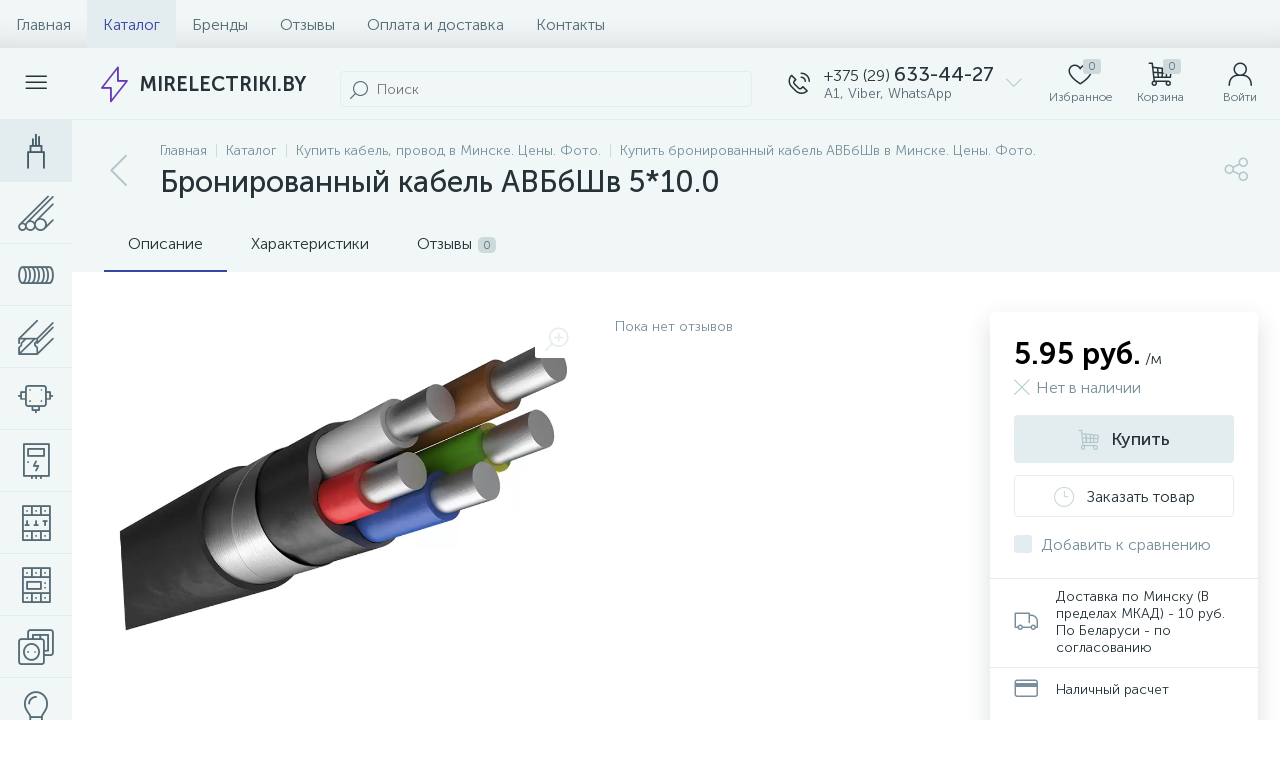

--- FILE ---
content_type: text/html; charset=UTF-8
request_url: https://mirelectriki.by/catalog/avbshv/bronirovannyy_kabel_avbbshv_5_10_0/
body_size: 86141
content:
<!DOCTYPE html>
<html lang="ru">
	<head>
 <!-- Yandex.Metrika counter -->
<script type="text/javascript" >
 (function(m,e,t,r,i,k,a){m[i]=m[i]||function(){(m[i].a=m[i].a||[]).push(arguments)};
 m[i].l=1*new Date();k=e.createElement(t),a=e.getElementsByTagName(t)[0],k.async=1,k.src=r,a.parentNode.insertBefore(k,a)})
 (window, document, "script", "https://mc.yandex.ru/metrika/tag.js", "ym");

 ym(36576775, "init", {
 clickmap:true,
 trackLinks:true,
 accurateTrackBounce:true,
 webvisor:true,
 ecommerce:"dataLayer"
 });
</script>
<noscript><div><img data-lazyload-src="https://mc.yandex.ru/watch/36576775" style="position:absolute; left:-9999px;" alt="" /></div></noscript>
<!-- /Yandex.Metrika counter -->
<!-- Google tag (gtag.js) -->
<script async src="https://www.googletagmanager.com/gtag/js?id=G-RZ6RCN0K46"></script>
<script>
 window.dataLayer = window.dataLayer || [];
 function gtag(){dataLayer.push(arguments);}
 gtag('js', new Date());

 gtag('config', 'G-RZ6RCN0K46');
</script> <meta http-equiv="X-UA-Compatible" content="IE=edge" />
 <meta name="viewport" content="width=device-width, initial-scale=1, maximum-scale=1, user-scalable=no" />
 <link rel="preload" href="/local/templates/enext/fonts/MuseoSansCyrl-300.woff2" as="font" type="font/woff2" crossorigin />
 <link rel="preload" href="/local/templates/enext/fonts/MuseoSansCyrl-500.woff2" as="font" type="font/woff2" crossorigin />
 <link rel="preload" href="/local/templates/enext/fonts/MuseoSansCyrl-700.woff2" as="font" type="font/woff2" crossorigin />
 <title>Купить бронированный кабель авббшв 5*10.0 в Минске - магазин &quot;МИР ЭЛЕКТРИКИ&quot;</title>
 <meta http-equiv="Content-Type" content="text/html; charset=UTF-8" />
<meta name="robots" content="index, follow" />
<meta name="description" content="Бронированный кабель АВБбШв 5*10.0. Купить кабель или провод в Минске по самой низкой цене. Огромный выбор и быстрая доставка!" />
<link href="/bitrix/js/altop.enext/intlTelInput/css/intlTelInput.min.css?163880202518584" type="text/css" rel="stylesheet" />
<link href="/bitrix/js/ui/design-tokens/dist/ui.design-tokens.css?171743537226358" type="text/css" rel="stylesheet" />
<link href="/bitrix/js/ui/fonts/opensans/ui.font.opensans.css?16740050892555" type="text/css" rel="stylesheet" />
<link href="/bitrix/js/main/popup/dist/main.popup.bundle.css?173774657829852" type="text/css" rel="stylesheet" />
<link href="/local/templates/enext/components/bitrix/catalog/.default/style.css?171774249017578" type="text/css" rel="stylesheet" />
<link href="/local/templates/enext/components/bitrix/catalog.element/.default/style.css?1717742490101416" type="text/css" rel="stylesheet" />
<link href="/local/templates/enext/js/owlCarousel/owl.carousel.min.css?17177424902895" type="text/css" rel="stylesheet" />
<link href="/local/templates/enext/components/bitrix/sale.products.gift/.default/style.css?17177424902615" type="text/css" rel="stylesheet" />
<link href="/local/templates/enext/components/bitrix/catalog.product.subscribe/.default/style.min.css?17177424901674" type="text/css" rel="stylesheet" />
<link href="/local/components/altop/quick.order.enext/templates/.default/style.css?1717742472442" type="text/css" rel="stylesheet" />
<link href="/local/templates/enext/components/bitrix/news.list/reviews/style.css?171774249046289" type="text/css" rel="stylesheet" />
<link href="/bitrix/components/altop/add.review.enext/templates/slide_panel/style.min.css?17081747221936" type="text/css" rel="stylesheet" />
<link href="/local/templates/enext/js/jquery.filer/jquery.filer.min.css?17177424904080" type="text/css" rel="stylesheet" />
<link href="/local/templates/enext/js/fancybox/jquery.fancybox.css?17177424905097" type="text/css" rel="stylesheet" />
<link href="/local/templates/enext/components/bitrix/catalog.section/.default/style.css?17177424905680" type="text/css" rel="stylesheet" />
<link href="/local/templates/enext/components/bitrix/catalog.product.subscribe/.default/style.css?17177424901879" type="text/css" rel="stylesheet" />
<link href="/local/templates/enext/components/bitrix/catalog.item/.default/style.css?171774249056911" type="text/css" rel="stylesheet" />
<link href="/local/templates/enext/css/animation.min.css?17177424903650" type="text/css" data-template-style="true" rel="stylesheet" />
<link href="/local/templates/enext/css/csshake-default.min.css?17177424903410" type="text/css" data-template-style="true" rel="stylesheet" />
<link href="/local/templates/enext/js/scrollbar/jquery.scrollbar.min.css?17177424902962" type="text/css" data-template-style="true" rel="stylesheet" />
<link href="/local/templates/enext/css/bootstrap.min.css?1717742490121339" type="text/css" data-template-style="true" rel="stylesheet" />
<link href="/local/templates/enext/css/uinext2020min.min.css?17177424903133" type="text/css" data-template-style="true" rel="stylesheet" />
<link href="/local/templates/enext/css/famin.min.css?1717742490912" type="text/css" data-template-style="true" rel="stylesheet" />
<link href="/local/templates/enext/css/efn/03-garden-tools-efn.min.css?17177424901815" type="text/css" data-template-style="true" rel="stylesheet" />
<link href="/local/templates/enext/css/efn/05-electricity-efn.min.css?17177424902957" type="text/css" data-template-style="true" rel="stylesheet" />
<link href="/local/templates/enext/css/efn/09-heating-cooling-efn.min.css?17177424902874" type="text/css" data-template-style="true" rel="stylesheet" />
<link href="/local/templates/enext/css/efn/25-ventilation-efn.min.css?17177424901806" type="text/css" data-template-style="true" rel="stylesheet" />
<link href="/local/templates/enext/components/bitrix/menu/horizontal_multilevel/style.css?17177424902634" type="text/css" data-template-style="true" rel="stylesheet" />
<link href="/local/templates/enext/components/arturgolubev/search.title/custom/style.css?172061195818154" type="text/css" data-template-style="true" rel="stylesheet" />
<link href="/local/templates/enext/components/bitrix/sale.location.selector.search/slide_panel/style.min.css?17177424903329" type="text/css" data-template-style="true" rel="stylesheet" />
<link href="/local/templates/enext/components/bitrix/menu/user_menu/style.css?17177424902580" type="text/css" data-template-style="true" rel="stylesheet" />
<link href="/local/templates/enext/components/bitrix/menu/catalog_menu_interface_2_0_1/style.css?171774249030660" type="text/css" data-template-style="true" rel="stylesheet" />
<link href="/local/templates/enext/components/bitrix/catalog.compare.list/.default/style.css?17177424902772" type="text/css" data-template-style="true" rel="stylesheet" />
<link href="/local/templates/enext/styles.css?171774249012105" type="text/css" data-template-style="true" rel="stylesheet" />
<link href="/local/templates/enext/template_styles.css?171774249046267" type="text/css" data-template-style="true" rel="stylesheet" />
<link href="/local/templates/enext/colors.min.css?171774249058425" type="text/css" data-template-style="true" rel="stylesheet" />
<link href="/local/templates/enext/schemes/DARK_BLUE/colors.min.css?171776796542893" type="text/css" data-template-style="true" rel="stylesheet" />
<link href="/local/templates/enext/custom.css?1717936443292" type="text/css" data-template-style="true" rel="stylesheet" />
<script>if(!window.BX)window.BX={};if(!window.BX.message)window.BX.message=function(mess){if(typeof mess==='object'){for(let i in mess) {BX.message[i]=mess[i];} return true;}};</script>
<script>(window.BX||top.BX).message({"pull_server_enabled":"Y","pull_config_timestamp":1668243763,"shared_worker_allowed":"Y","pull_guest_mode":"N","pull_guest_user_id":0,"pull_worker_mtime":1745503734});(window.BX||top.BX).message({"PULL_OLD_REVISION":"Для продолжения корректной работы с сайтом необходимо перезагрузить страницу."});</script>
<script>(window.BX||top.BX).message({"JS_CORE_LOADING":"Загрузка...","JS_CORE_NO_DATA":"- Нет данных -","JS_CORE_WINDOW_CLOSE":"Закрыть","JS_CORE_WINDOW_EXPAND":"Развернуть","JS_CORE_WINDOW_NARROW":"Свернуть в окно","JS_CORE_WINDOW_SAVE":"Сохранить","JS_CORE_WINDOW_CANCEL":"Отменить","JS_CORE_WINDOW_CONTINUE":"Продолжить","JS_CORE_H":"ч","JS_CORE_M":"м","JS_CORE_S":"с","JSADM_AI_HIDE_EXTRA":"Скрыть лишние","JSADM_AI_ALL_NOTIF":"Показать все","JSADM_AUTH_REQ":"Требуется авторизация!","JS_CORE_WINDOW_AUTH":"Войти","JS_CORE_IMAGE_FULL":"Полный размер"});</script>

<script src="/bitrix/js/main/core/core.js?1742376991498479"></script>

<script>BX.Runtime.registerExtension({"name":"main.core","namespace":"BX","loaded":true});</script>
<script>BX.setJSList(["\/bitrix\/js\/main\/core\/core_ajax.js","\/bitrix\/js\/main\/core\/core_promise.js","\/bitrix\/js\/main\/polyfill\/promise\/js\/promise.js","\/bitrix\/js\/main\/loadext\/loadext.js","\/bitrix\/js\/main\/loadext\/extension.js","\/bitrix\/js\/main\/polyfill\/promise\/js\/promise.js","\/bitrix\/js\/main\/polyfill\/find\/js\/find.js","\/bitrix\/js\/main\/polyfill\/includes\/js\/includes.js","\/bitrix\/js\/main\/polyfill\/matches\/js\/matches.js","\/bitrix\/js\/ui\/polyfill\/closest\/js\/closest.js","\/bitrix\/js\/main\/polyfill\/fill\/main.polyfill.fill.js","\/bitrix\/js\/main\/polyfill\/find\/js\/find.js","\/bitrix\/js\/main\/polyfill\/matches\/js\/matches.js","\/bitrix\/js\/main\/polyfill\/core\/dist\/polyfill.bundle.js","\/bitrix\/js\/main\/core\/core.js","\/bitrix\/js\/main\/polyfill\/intersectionobserver\/js\/intersectionobserver.js","\/bitrix\/js\/main\/lazyload\/dist\/lazyload.bundle.js","\/bitrix\/js\/main\/polyfill\/core\/dist\/polyfill.bundle.js","\/bitrix\/js\/main\/parambag\/dist\/parambag.bundle.js"]);
</script>
<script>BX.Runtime.registerExtension({"name":"fx","namespace":"window","loaded":true});</script>
<script>BX.Runtime.registerExtension({"name":"jquery2","namespace":"window","loaded":true});</script>
<script>(window.BX||top.BX).message({"ENEXT_ITI_COUNTRY_AF":"Афганистан","ENEXT_ITI_COUNTRY_AL":"Албания","ENEXT_ITI_COUNTRY_DZ":"Алжир","ENEXT_ITI_COUNTRY_AS":"Американское Самоа","ENEXT_ITI_COUNTRY_AD":"Андорра","ENEXT_ITI_COUNTRY_AO":"Ангола","ENEXT_ITI_COUNTRY_AI":"Ангилья","ENEXT_ITI_COUNTRY_AG":"Антигуа и Барбуда","ENEXT_ITI_COUNTRY_AR":"Аргентина","ENEXT_ITI_COUNTRY_AM":"Армения","ENEXT_ITI_COUNTRY_AW":"Аруба","ENEXT_ITI_COUNTRY_AU":"Австралия","ENEXT_ITI_COUNTRY_AT":"Австрия","ENEXT_ITI_COUNTRY_AZ":"Азербайджан","ENEXT_ITI_COUNTRY_BS":"Багамские о-ва","ENEXT_ITI_COUNTRY_BH":"Бахрейн","ENEXT_ITI_COUNTRY_BD":"Бангладеш","ENEXT_ITI_COUNTRY_BB":"Барбадос","ENEXT_ITI_COUNTRY_BY":"Беларусь","ENEXT_ITI_COUNTRY_BE":"Бельгия","ENEXT_ITI_COUNTRY_BZ":"Белиз","ENEXT_ITI_COUNTRY_BJ":"Бенин","ENEXT_ITI_COUNTRY_BM":"Бермудские острова","ENEXT_ITI_COUNTRY_BT":"Бутан","ENEXT_ITI_COUNTRY_BO":"Боливия","ENEXT_ITI_COUNTRY_BA":"Босния и Герцеговина","ENEXT_ITI_COUNTRY_BW":"Ботсвана","ENEXT_ITI_COUNTRY_BR":"Бразилия","ENEXT_ITI_COUNTRY_IO":"Британская тер. в ИО","ENEXT_ITI_COUNTRY_VG":"Виргинские острова","ENEXT_ITI_COUNTRY_BN":"Бруней","ENEXT_ITI_COUNTRY_BG":"Болгария","ENEXT_ITI_COUNTRY_BF":"Буркина-Фасо","ENEXT_ITI_COUNTRY_BI":"Бурунди","ENEXT_ITI_COUNTRY_KH":"Камбоджа","ENEXT_ITI_COUNTRY_CM":"Камерун","ENEXT_ITI_COUNTRY_CA":"Канада","ENEXT_ITI_COUNTRY_CV":"Кабо-Верде","ENEXT_ITI_COUNTRY_BQ":"Карибские Нидерланды","ENEXT_ITI_COUNTRY_KY":"Каймановы острова","ENEXT_ITI_COUNTRY_CF":"ЦАР","ENEXT_ITI_COUNTRY_TD":"Чад","ENEXT_ITI_COUNTRY_CL":"Чили","ENEXT_ITI_COUNTRY_CN":"Китай","ENEXT_ITI_COUNTRY_CX":"Остров Рождества","ENEXT_ITI_COUNTRY_CC":"Кокосовые острова","ENEXT_ITI_COUNTRY_CO":"Колумбия","ENEXT_ITI_COUNTRY_KM":"Коморские острова","ENEXT_ITI_COUNTRY_CD":"Конго (ДРК)","ENEXT_ITI_COUNTRY_CG":"Конго (Республика)","ENEXT_ITI_COUNTRY_CK":"Острова Кука","ENEXT_ITI_COUNTRY_CR":"Коста Рика","ENEXT_ITI_COUNTRY_CI":"Кот-д\u0027Ивуар","ENEXT_ITI_COUNTRY_HR":"Хорватия","ENEXT_ITI_COUNTRY_CU":"Куба","ENEXT_ITI_COUNTRY_CW":"Курасао","ENEXT_ITI_COUNTRY_CY":"Кипр","ENEXT_ITI_COUNTRY_CZ":"Чехия","ENEXT_ITI_COUNTRY_DK":"Дания","ENEXT_ITI_COUNTRY_DJ":"Джибути","ENEXT_ITI_COUNTRY_DM":"Доминика","ENEXT_ITI_COUNTRY_DO":"Доминикана","ENEXT_ITI_COUNTRY_EC":"Эквадор","ENEXT_ITI_COUNTRY_EG":"Египет","ENEXT_ITI_COUNTRY_SV":"Сальвадор","ENEXT_ITI_COUNTRY_GQ":"Экваториальная Гвинея","ENEXT_ITI_COUNTRY_ER":"Эритрея","ENEXT_ITI_COUNTRY_EE":"Эстония","ENEXT_ITI_COUNTRY_ET":"Эфиопия","ENEXT_ITI_COUNTRY_FK":"Фолклендские острова","ENEXT_ITI_COUNTRY_FO":"Фарерские острова","ENEXT_ITI_COUNTRY_FJ":"Фиджи","ENEXT_ITI_COUNTRY_FI":"Финляндия","ENEXT_ITI_COUNTRY_FR":"Франция","ENEXT_ITI_COUNTRY_GF":"Французская Гвиана","ENEXT_ITI_COUNTRY_PF":"Французская Полинезия","ENEXT_ITI_COUNTRY_GA":"Габон","ENEXT_ITI_COUNTRY_GM":"Гамбия","ENEXT_ITI_COUNTRY_GE":"Грузия","ENEXT_ITI_COUNTRY_DE":"Германия","ENEXT_ITI_COUNTRY_GH":"Гана","ENEXT_ITI_COUNTRY_GI":"Гибралтар","ENEXT_ITI_COUNTRY_GR":"Греция","ENEXT_ITI_COUNTRY_GL":"Гренландия","ENEXT_ITI_COUNTRY_GD":"Гренада","ENEXT_ITI_COUNTRY_GP":"Гваделупа","ENEXT_ITI_COUNTRY_GU":"Гуам","ENEXT_ITI_COUNTRY_GT":"Гватемала","ENEXT_ITI_COUNTRY_GG":"Гернси","ENEXT_ITI_COUNTRY_GN":"Гвинея","ENEXT_ITI_COUNTRY_GW":"Гвинея-Бисау","ENEXT_ITI_COUNTRY_GY":"Гайана","ENEXT_ITI_COUNTRY_HT":"Гаити","ENEXT_ITI_COUNTRY_HN":"Гондурас","ENEXT_ITI_COUNTRY_HK":"Гонконг","ENEXT_ITI_COUNTRY_HU":"Венгрия","ENEXT_ITI_COUNTRY_IS":"Исландия","ENEXT_ITI_COUNTRY_IN":"Индия","ENEXT_ITI_COUNTRY_ID":"Индонезия","ENEXT_ITI_COUNTRY_IR":"Иран","ENEXT_ITI_COUNTRY_IQ":"Ирак","ENEXT_ITI_COUNTRY_IE":"Ирландия","ENEXT_ITI_COUNTRY_IM":"Остров Мэн","ENEXT_ITI_COUNTRY_IL":"Израиль","ENEXT_ITI_COUNTRY_IT":"Италия","ENEXT_ITI_COUNTRY_JM":"Ямайка","ENEXT_ITI_COUNTRY_JP":"Япония","ENEXT_ITI_COUNTRY_JE":"Джерси","ENEXT_ITI_COUNTRY_JO":"Иордания","ENEXT_ITI_COUNTRY_KZ":"Казахстан","ENEXT_ITI_COUNTRY_KE":"Кения","ENEXT_ITI_COUNTRY_KI":"Кирибати","ENEXT_ITI_COUNTRY_XK":"Косово","ENEXT_ITI_COUNTRY_KW":"Кувейт","ENEXT_ITI_COUNTRY_KG":"Киргизия","ENEXT_ITI_COUNTRY_LA":"Лаос","ENEXT_ITI_COUNTRY_LV":"Латвия","ENEXT_ITI_COUNTRY_LB":"Ливан","ENEXT_ITI_COUNTRY_LS":"Лесото","ENEXT_ITI_COUNTRY_LR":"Либерия","ENEXT_ITI_COUNTRY_LY":"Ливия","ENEXT_ITI_COUNTRY_LI":"Лихтенштейн","ENEXT_ITI_COUNTRY_LT":"Литва","ENEXT_ITI_COUNTRY_LU":"Люксембург","ENEXT_ITI_COUNTRY_MO":"Макао","ENEXT_ITI_COUNTRY_MK":"Македония","ENEXT_ITI_COUNTRY_MG":"Мадагаскар","ENEXT_ITI_COUNTRY_MW":"Малави","ENEXT_ITI_COUNTRY_MY":"Малайзия","ENEXT_ITI_COUNTRY_MV":"Мальдивы","ENEXT_ITI_COUNTRY_ML":"Мали","ENEXT_ITI_COUNTRY_MT":"Мальта","ENEXT_ITI_COUNTRY_MH":"Маршалловы острова","ENEXT_ITI_COUNTRY_MQ":"Мартиника","ENEXT_ITI_COUNTRY_MR":"Мавритания","ENEXT_ITI_COUNTRY_MU":"Маврикий","ENEXT_ITI_COUNTRY_YT":"Майотта","ENEXT_ITI_COUNTRY_MX":"Мексика","ENEXT_ITI_COUNTRY_FM":"Микронезия","ENEXT_ITI_COUNTRY_MD":"Молдова","ENEXT_ITI_COUNTRY_MC":"Монако","ENEXT_ITI_COUNTRY_MN":"Монголия","ENEXT_ITI_COUNTRY_ME":"Черногория","ENEXT_ITI_COUNTRY_MS":"Монсеррат","ENEXT_ITI_COUNTRY_MA":"Марокко","ENEXT_ITI_COUNTRY_MZ":"Мозамбик","ENEXT_ITI_COUNTRY_MM":"Мьянма","ENEXT_ITI_COUNTRY_NA":"Намибия","ENEXT_ITI_COUNTRY_NR":"Науру","ENEXT_ITI_COUNTRY_NP":"Непал","ENEXT_ITI_COUNTRY_NL":"Нидерланды","ENEXT_ITI_COUNTRY_NC":"Новая Каледония","ENEXT_ITI_COUNTRY_NZ":"Новая Зеландия","ENEXT_ITI_COUNTRY_NI":"Никарагуа","ENEXT_ITI_COUNTRY_NE":"Нигер","ENEXT_ITI_COUNTRY_NG":"Нигерия","ENEXT_ITI_COUNTRY_NU":"Ниуэ","ENEXT_ITI_COUNTRY_NF":"Остров Норфолк","ENEXT_ITI_COUNTRY_KP":"Северная Корея","ENEXT_ITI_COUNTRY_MP":"СМО","ENEXT_ITI_COUNTRY_NO":"Норвегия","ENEXT_ITI_COUNTRY_OM":"Оман","ENEXT_ITI_COUNTRY_PK":"Пакистан","ENEXT_ITI_COUNTRY_PW":"Палау","ENEXT_ITI_COUNTRY_PS":"Палестина","ENEXT_ITI_COUNTRY_PA":"Панама","ENEXT_ITI_COUNTRY_PG":"Папуа - Новая Гвинея","ENEXT_ITI_COUNTRY_PY":"Парагвай","ENEXT_ITI_COUNTRY_PE":"Перу","ENEXT_ITI_COUNTRY_PH":"Филиппины","ENEXT_ITI_COUNTRY_PL":"Польша","ENEXT_ITI_COUNTRY_PT":"Португалия","ENEXT_ITI_COUNTRY_PR":"Пуэрто-Рико","ENEXT_ITI_COUNTRY_QA":"Катар","ENEXT_ITI_COUNTRY_RE":"Реюньон","ENEXT_ITI_COUNTRY_RO":"Румыния","ENEXT_ITI_COUNTRY_RU":"Россия","ENEXT_ITI_COUNTRY_RW":"Руанда","ENEXT_ITI_COUNTRY_BL":"Сен-Бартелеми","ENEXT_ITI_COUNTRY_SH":"Остров Святой Елены","ENEXT_ITI_COUNTRY_KN":"Сент-Китс и Невис","ENEXT_ITI_COUNTRY_LC":"Сент-Люсия","ENEXT_ITI_COUNTRY_MF":"Сен-Мартен","ENEXT_ITI_COUNTRY_PM":"Сен-Пьер и Микелон","ENEXT_ITI_COUNTRY_VC":"Сент-Винсент и Гренадины","ENEXT_ITI_COUNTRY_WS":"Самоа","ENEXT_ITI_COUNTRY_SM":"Сан-Марино","ENEXT_ITI_COUNTRY_ST":"Сан-Томе и Принсипи","ENEXT_ITI_COUNTRY_SA":"Саудовская Аравия","ENEXT_ITI_COUNTRY_SN":"Сенегал","ENEXT_ITI_COUNTRY_RS":"Сербия","ENEXT_ITI_COUNTRY_SC":"Сейшельские острова","ENEXT_ITI_COUNTRY_SL":"Сьерра-Леоне","ENEXT_ITI_COUNTRY_SG":"Сингапур","ENEXT_ITI_COUNTRY_SX":"Синт-Мартен","ENEXT_ITI_COUNTRY_SK":"Словакия","ENEXT_ITI_COUNTRY_SI":"Словения","ENEXT_ITI_COUNTRY_SB":"Соломоновы острова","ENEXT_ITI_COUNTRY_SO":"Сомали","ENEXT_ITI_COUNTRY_ZA":"Южная Африка","ENEXT_ITI_COUNTRY_KR":"Южная Корея","ENEXT_ITI_COUNTRY_SS":"Южный Судан","ENEXT_ITI_COUNTRY_ES":"Испания","ENEXT_ITI_COUNTRY_LK":"Шри-Ланка","ENEXT_ITI_COUNTRY_SD":"Судан","ENEXT_ITI_COUNTRY_SR":"Суринам","ENEXT_ITI_COUNTRY_SJ":"Шпицберген и Ян Майен","ENEXT_ITI_COUNTRY_SZ":"Свазиленд","ENEXT_ITI_COUNTRY_SE":"Швеция","ENEXT_ITI_COUNTRY_CH":"Швейцария","ENEXT_ITI_COUNTRY_SY":"Сирия","ENEXT_ITI_COUNTRY_TW":"Тайвань","ENEXT_ITI_COUNTRY_TJ":"Таджикистан","ENEXT_ITI_COUNTRY_TZ":"Танзания","ENEXT_ITI_COUNTRY_TH":"Таиланд","ENEXT_ITI_COUNTRY_TL":"Восточный Тимор","ENEXT_ITI_COUNTRY_TG":"Того","ENEXT_ITI_COUNTRY_TK":"Токелау","ENEXT_ITI_COUNTRY_TO":"Тонга","ENEXT_ITI_COUNTRY_TT":"Тринидад и Тобаго","ENEXT_ITI_COUNTRY_TN":"Тунис","ENEXT_ITI_COUNTRY_TR":"Турция","ENEXT_ITI_COUNTRY_TM":"Туркменистан","ENEXT_ITI_COUNTRY_TC":"Острова Теркс и Кайкос","ENEXT_ITI_COUNTRY_TV":"Тувалу","ENEXT_ITI_COUNTRY_VI":"Виргинские острова США","ENEXT_ITI_COUNTRY_UG":"Уганда","ENEXT_ITI_COUNTRY_UA":"Украина","ENEXT_ITI_COUNTRY_AE":"ОАЭ","ENEXT_ITI_COUNTRY_GB":"Великобритания","ENEXT_ITI_COUNTRY_US":"США","ENEXT_ITI_COUNTRY_UY":"Уругвай","ENEXT_ITI_COUNTRY_UZ":"Узбекистан","ENEXT_ITI_COUNTRY_VU":"Вануату","ENEXT_ITI_COUNTRY_VA":"Ватикан","ENEXT_ITI_COUNTRY_VE":"Венесуэла","ENEXT_ITI_COUNTRY_VN":"Вьетнам","ENEXT_ITI_COUNTRY_WF":"Уоллис и Футуна","ENEXT_ITI_COUNTRY_EH":"Западная Сахара","ENEXT_ITI_COUNTRY_YE":"Йемен","ENEXT_ITI_COUNTRY_ZM":"Замбия","ENEXT_ITI_COUNTRY_ZW":"Зимбабве","ENEXT_ITI_COUNTRY_AX":"Аландские острова"});</script>
<script>BX.Runtime.registerExtension({"name":"enextIntlTelInput","namespace":"window","loaded":true});</script>
<script>BX.Runtime.registerExtension({"name":"ui.design-tokens","namespace":"window","loaded":true});</script>
<script>BX.Runtime.registerExtension({"name":"ui.fonts.opensans","namespace":"window","loaded":true});</script>
<script>BX.Runtime.registerExtension({"name":"main.popup","namespace":"BX.Main","loaded":true});</script>
<script>BX.Runtime.registerExtension({"name":"popup","namespace":"window","loaded":true});</script>
<script type="extension/settings" data-extension="currency.currency-core">{"region":"by"}</script>
<script>BX.Runtime.registerExtension({"name":"currency.currency-core","namespace":"BX.Currency","loaded":true});</script>
<script>BX.Runtime.registerExtension({"name":"currency","namespace":"window","loaded":true});</script>
<script>(window.BX||top.BX).message({"LANGUAGE_ID":"ru","FORMAT_DATE":"DD.MM.YYYY","FORMAT_DATETIME":"DD.MM.YYYY HH:MI:SS","COOKIE_PREFIX":"BITRIX_SM","SERVER_TZ_OFFSET":"10800","UTF_MODE":"Y","SITE_ID":"s1","SITE_DIR":"\/","USER_ID":"","SERVER_TIME":1768977977,"USER_TZ_OFFSET":0,"USER_TZ_AUTO":"Y","bitrix_sessid":"a1a7a48b43a94f87fac8ea47cdb60d7c"});</script>


<script src="/bitrix/js/pull/protobuf/protobuf.js?1599150476274055"></script>
<script src="/bitrix/js/pull/protobuf/model.js?159915047670928"></script>
<script src="/bitrix/js/main/core/core_promise.js?15774710445220"></script>
<script src="/bitrix/js/rest/client/rest.client.js?160866789117414"></script>
<script src="/bitrix/js/pull/client/pull.client.js?174836681283861"></script>
<script src="/bitrix/js/main/core/core_fx.js?157747104416888"></script>
<script src="/bitrix/js/main/jquery/jquery-2.2.4.min.js?165962625085578"></script>
<script src="/bitrix/js/altop.enext/intlTelInput/intlTelInput.min.js?157747173536995"></script>
<script src="/bitrix/js/main/popup/dist/main.popup.bundle.js?1737746578117175"></script>
<script src="/bitrix/js/currency/currency-core/dist/currency-core.bundle.js?17192326328800"></script>
<script src="/bitrix/js/currency/core_currency.js?17192326321181"></script>
<script>
 (function () {
 "use strict";

 var counter = function ()
 {
 var cookie = (function (name) {
 var parts = ("; " + document.cookie).split("; " + name + "=");
 if (parts.length == 2) {
 try {return JSON.parse(decodeURIComponent(parts.pop().split(";").shift()));}
 catch (e) {}
 }
 })("BITRIX_CONVERSION_CONTEXT_s1");

 if (cookie && cookie.EXPIRE >= BX.message("SERVER_TIME"))
 return;

 var request = new XMLHttpRequest();
 request.open("POST", "/bitrix/tools/conversion/ajax_counter.php", true);
 request.setRequestHeader("Content-type", "application/x-www-form-urlencoded");
 request.send(
 "SITE_ID="+encodeURIComponent("s1")+
 "&sessid="+encodeURIComponent(BX.bitrix_sessid())+
 "&HTTP_REFERER="+encodeURIComponent(document.referrer)
 );
 };

 if (window.frameRequestStart === true)
 BX.addCustomEvent("onFrameDataReceived", counter);
 else
 BX.ready(counter);
 })();
 </script>
<link rel='preload' href='/local/templates/enext/fonts/uinext2020min.woff' as='font' type='font/woff' crossorigin />
<link rel='preload' href='/local/templates/enext/fonts/famin.woff' as='font' type='font/woff' crossorigin />
<link rel='preload' href='/local/templates/enext/fonts/efn/03-garden-tools-efn.woff' as='font' type='font/woff' crossorigin />
<link rel='preload' href='/local/templates/enext/fonts/efn/05-electricity-efn.woff' as='font' type='font/woff' crossorigin />
<link rel='preload' href='/local/templates/enext/fonts/efn/09-heating-cooling-efn.woff' as='font' type='font/woff' crossorigin />
<link rel='preload' href='/local/templates/enext/fonts/efn/25-ventilation-efn.woff' as='font' type='font/woff' crossorigin />
<link rel='icon' type='image/png' href='/upload/enext/076/076942c99722249dd5b9632259eb61b0.png' />
<link rel='apple-touch-icon' href='/upload/enext/076/076942c99722249dd5b9632259eb61b0.png' />
<link rel='apple-touch-icon' sizes='180x180' href='/upload/enext/076/076942c99722249dd5b9632259eb61b0.png' />
<meta name='theme-color' content='#3847a2' />
<meta name='msapplication-navbutton-color' content='#3847a2' />
<meta name='apple-mobile-web-app-status-bar-style' content='#3847a2' />
<meta property='og:type' content='product' />
<meta property='og:title' content='Бронированный кабель АВБбШв 5*10.0' />
<meta property='og:description' content='Бронированный кабель АВБбШв 5*10.0. Купить кабель или провод в Минске по самой низкой цене. Огромный выбор и быстрая доставка!' />
<meta property='og:url' content='https://mirelectriki.by/catalog/avbshv/bronirovannyy_kabel_avbbshv_5_10_0/' />
<meta property='og:image' content='https://mirelectriki.by/upload/iblock/5bf/5bf7d225dc591aa84a984b356dfa5cb0.jpg' />
<meta property='og:image:width' content='900' />
<meta property='og:image:height' content='675' />
<link rel='image_src' href='https://mirelectriki.by/upload/iblock/5bf/5bf7d225dc591aa84a984b356dfa5cb0.jpg' />



<script src="/local/templates/enext/js/bootstrap.min.js?171774249037045"></script>
<script src="/local/templates/enext/js/formValidation.min.js?1717742490129735"></script>
<script src="/local/templates/enext/js/inputmask.min.js?1717742490115795"></script>
<script src="/local/templates/enext/js/jquery.hoverIntent.min.js?17177424901753"></script>
<script src="/local/templates/enext/js/moremenu.min.js?17177424901406"></script>
<script src="/local/templates/enext/js/scrollbar/jquery.scrollbar.min.js?171774249012227"></script>
<script src="/local/templates/enext/js/main.min.js?171774249018010"></script>
<script src="/local/templates/enext/js/custom.js?171774249039"></script>
<script src="/local/templates/enext/components/bitrix/menu/horizontal_multilevel/script.js?17177424903028"></script>
<script src="/local/templates/enext/components/bitrix/news.list/header_contacts/script.js?171774249028684"></script>
<script src="/bitrix/components/arturgolubev/search.title/script.js?17423775339674"></script>
<script src="/local/templates/enext/components/arturgolubev/search.title/custom/script.js?171948749211708"></script>
<script src="/local/components/altop/geo.location.enext/templates/.default/script.js?17177424724715"></script>
<script src="/local/components/altop/sale.basket.basket.line/templates/.default/script.js?17177424727595"></script>
<script src="/local/components/altop/user.enext/templates/.default/script.js?17177424725882"></script>
<script src="/local/templates/enext/components/bitrix/menu/catalog_menu_interface_2_0_1/script.js?171774249012159"></script>
<script src="/local/templates/enext/components/bitrix/catalog.compare.list/.default/script.js?17177424901125"></script>
<script src="/local/templates/enext/components/bitrix/catalog.products.viewed/.default/script.js?17177424901318"></script>
<script src="/local/components/altop/forms.enext/templates/feedback/script.js?17177424728828"></script>
<script src="/local/templates/enext/components/bitrix/catalog/.default/script.js?171774249011691"></script>
<script src="/local/templates/enext/components/bitrix/catalog.element/.default/script.js?1717742490267313"></script>
<script src="/local/templates/enext/js/owlCarousel/owl.carousel.min.js?171774249042791"></script>
<script src="/local/templates/enext/components/bitrix/sale.products.gift/.default/script.js?17177424905819"></script>
<script src="/local/components/altop/quick.order.enext/templates/.default/script.js?171774247215068"></script>
<script src="/local/templates/enext/components/bitrix/news.list/reviews/script.js?171774249019851"></script>
<script src="/local/templates/enext/js/jquery.filer/jquery.filer.min.js?171774249022415"></script>
<script src="/local/templates/enext/js/fancybox/jquery.fancybox.pack.js?171774249023134"></script>
<script src="/local/templates/enext/components/bitrix/catalog.section/.default/script.js?17177424909370"></script>
<script src="/local/templates/enext/components/bitrix/catalog.item/.default/script.js?1717742490114681"></script>
<script>var _ba = _ba || []; _ba.push(["aid", "5019ab986b8dead99f3db29654e7d04c"]); _ba.push(["host", "mirelectriki.by"]); (function() {var ba = document.createElement("script"); ba.type = "text/javascript"; ba.async = true;ba.src = (document.location.protocol == "https:" ? "https://" : "http://") + "bitrix.info/ba.js";var s = document.getElementsByTagName("script")[0];s.parentNode.insertBefore(ba, s);})();</script>


	</head>
	<body class="slide-menu-interface-2-0-1-inner" data-img-webp="true">
 <div class="page-wrapper">
 <div class="hidden-xs hidden-sm hidden-print top-menu-wrapper">
 <div class="top-menu">
 
<ul class="horizontal-multilevel-menu" id="horizontal-multilevel-menu-obbx_3951543183_LkGdQn"> 
	<li><a href="/">Главная</a></li>
 <li class='active'>
 <a href="/catalog/">Каталог</a>
 </li>
 <li>
 <a href="/brands/">Бренды</a>
 </li>
 <li>
 <a href="/reviews/">Отзывы</a>
 </li>
 <li>
 <a href="/payment-delivery/">Оплата и доставка</a>
 </li>
 <li>
 <a href="/contacts/">Контакты</a>
 </li>
 </ul>

<script type="text/javascript"> 
	var obbx_3951543183_LkGdQn = new JCHorizontalMultilevelMenu({
 container: 'horizontal-multilevel-menu-obbx_3951543183_LkGdQn'
	});
</script> </div>
 </div>
 <div class="hidden-print top-panel-wrapper"> 
 <div class="top-panel">
 <div class="top-panel__cols">
 <div class="top-panel__col top-panel__thead"> 
 <div class="top-panel__cols"> 
 <div class="top-panel__col top-panel__menu-icon-container" data-entity="menu-icon">
 <i class="icon-menu"></i>
 </div>
 
 <div class="top-panel__col top-panel__logo">
 <a href="/"><i class="efn05-lightning"></i><span>MIRELECTRIKI.BY</span></a> </div>
 
<script type="text/javascript">
	BX.message({ 
 HEADER_CONTACTS_TITLE: 'Контакты',
 HEADER_CONTACTS_ITEM_TODAY: 'Сегодня',
 HEADER_CONTACTS_ITEM_24_HOURS: 'Круглосуточно',
 HEADER_CONTACTS_ITEM_OFF: 'Выходной',
 HEADER_CONTACTS_ITEM_BREAK: 'Перерыв',
 HEADER_CONTACTS_SEE_REVIEWS: 'Смотреть отзывы',
 HEADER_CONTACTS_ADD_REVIEW: 'Оставить первый отзыв',
 HEADER_CONTACTS_CALLBACK: 'Заказать звонок',
 HEADER_CONTACTS_TEMPLATE_PATH: '/local/templates/enext/components/bitrix/news.list/header_contacts'
	});
</script>


	<div class="top-panel__col top-panel__contacts">
 <a class="top-panel__contacts-block" id="bx_3218110189_77" href="javascript:void(0)">
 <span class="top-panel__contacts-icon"><i class="icon-phone-call"></i></span>
 <span class="top-panel__contacts-caption hidden-xs hidden-sm">
 <span class="top-panel__contacts-title"><span>+375 (29) </span>633-44-27</span>
 <span class="top-panel__contacts-descr">A1, Viber, WhatsApp</span>
 </span>
 <span class="top-panel__contacts-icon hidden-xs hidden-sm"><i class="icon-arrow-down"></i></span>
 </a>
 <script type="text/javascript">
 var obbx_3218110189_77 = new JCNewsListHeaderContacts({'ITEM':{'NAME':'MIRELECTRIKI.BY','PREVIEW_PICTURE':'/upload/iblock/4f0/4f0c1fba523c5fcca472fafb13974bbf.png','ADDRESS':'Минск, ул. Маяковского 184, Червенский рынок, Ряд В-5, место № 16 (Уточняйте наличие товара в розничном Магазине)','MAP':'53.85576512951,27.567231223461','TIMEZONE':'+3','WORKING_HOURS':{'MON':{'WORK_START':'','WORK_END':'','BREAK_START':'','BREAK_END':'','NAME':'ПН'},'TUE':{'WORK_START':'09:00','WORK_END':'16:00','BREAK_START':'','BREAK_END':'','NAME':'ВТ'},'WED':{'WORK_START':'09:00','WORK_END':'16:00','BREAK_START':'','BREAK_END':'','NAME':'СР'},'THU':{'WORK_START':'09:00','WORK_END':'16:00','BREAK_START':'','BREAK_END':'','NAME':'ЧТ'},'FRI':{'WORK_START':'09:00','WORK_END':'16:00','BREAK_START':'','BREAK_END':'','NAME':'ПТ'},'SAT':{'WORK_START':'09:00','WORK_END':'15:00','BREAK_START':'','BREAK_END':'','NAME':'СБ'},'SUN':{'WORK_START':'09:00','WORK_END':'15:00','BREAK_START':'','BREAK_END':'','NAME':'ВС'}},'PHONE':{'VALUE':['+375 (29) 633-44-27','+375 (29) 707-60-67'],'DESCRIPTION':['A1, Viber, WhatsApp','МТС']},'WHATSAPP':'','VIBER':'','TELEGRAM':'','INSTAGRAM':'','EMAIL':{'VALUE':['shop@mirelectriki.by'],'DESCRIPTION':['']},'SKYPE':''},'VISUAL':{'ID':'bx_3218110189_77'},'PARAMETERS':'[base64].c96646bbddd5dabff66865c32111871b23c7ebed86eea283d5308722945286be','BTN_CALLBACK':false,'BTN_ADD_REVIEW':true,'REVIEWS_PAGE_LINK':'/reviews/','RATING_VALUE':'5.0','REVIEWS_COUNT':'9','REVIEWS_DECLENSION':'отзывов'});
 </script>
	</div>
 </div>
 </div>
 <div class="top-panel__col top-panel__tfoot">
 <div class="top-panel__cols"> 
 <div class="hidden-md hidden-lg top-panel__col top-panel__catalog-icon" data-entity="catalog-icon">
 <i class="icon-box-list"></i>
 <span class="top-panel__catalog-icon-title">Каталог</span>
 </div>
 
 <div class="top-panel__col top-panel__search-container">
 <a class="top-panel__search-btn hidden-md hidden-lg" href="javascript:void(0)" data-entity="showSearch">
 <span class="top-panel__search-btn-block">
 <i class="icon-search"></i>
 <span class="top-panel__search-btn-title">Поиск</span>
 </span>
 </a>
 <div class="top-panel__search hidden-xs hidden-sm">
 
<div id="smart-title-search" class="bx-searchtitle theme-blue">
 <form action="/catalog/">
 <input type="text" name="q" id="smart-title-search-input" class="" maxlength="50" autocomplete="off" placeholder="Поиск" value="" />
 <span class="title-search-icon " id="smart-title-search_preloader_item">
 <button type="submit" name="s"><i class="icon-search"></i></button>
 </span>

 </form>
	
	<!--'start_frame_cache_GLdrzS'--> <!--'end_frame_cache_GLdrzS'--></div>



<script>
	BX.ready(function(){
 new JCTitleSearchAG({
 // 'AJAX_PAGE' : '/your-path/fast_search.php',
 'WAIT_IMAGE': '<div><span></span></div>',
 'AJAX_PAGE' : '/catalog/avbshv/bronirovannyy_kabel_avbbshv_5_10_0/',
 'CONTAINER_ID': 'smart-title-search',
 'INPUT_ID': 'smart-title-search-input',
 'PRELODER_ID': 'smart-title-search_preloader_item',
 'MIN_QUERY_LEN': 2
 });
 
 });
</script> </div>
 </div> 
 <div class="hidden top-panel__col top-panel__geo-location">
 
<div class="top-panel__geo-location-block" id="geo-location-obbx_2802721151_AsrmUV">
	<i class="icon-map-marker"></i>
	<!--'start_frame_cache_geo-location-obbx_2802721151_AsrmUV'-->	<span data-entity="city">Минск</span>
	<!--'end_frame_cache_geo-location-obbx_2802721151_AsrmUV'--></div>


<script type="text/javascript">
	BX.message({
 GEO_LOCATION_SLIDE_PANEL_TITLE: 'Регион доставки'
	});
	BX.Sale.GeoLocationComponent.init({
 siteId: 's1',
 componentPath: '/local/components/altop/geo.location.enext', 
 parameters: '[base64].afd193969959223584ebdd1c6249ab8d03ef8e126875cab98a5c6ca00381b0a7',
 container: 'geo-location-obbx_2802721151_AsrmUV'
	});
</script> </div>
 
<script type="text/javascript">
	BX.message({ 
 HEADER_CONTACTS_TITLE: 'Контакты',
 HEADER_CONTACTS_ITEM_TODAY: 'Сегодня',
 HEADER_CONTACTS_ITEM_24_HOURS: 'Круглосуточно',
 HEADER_CONTACTS_ITEM_OFF: 'Выходной',
 HEADER_CONTACTS_ITEM_BREAK: 'Перерыв',
 HEADER_CONTACTS_SEE_REVIEWS: 'Смотреть отзывы',
 HEADER_CONTACTS_ADD_REVIEW: 'Оставить первый отзыв',
 HEADER_CONTACTS_CALLBACK: 'Заказать звонок',
 HEADER_CONTACTS_TEMPLATE_PATH: '/local/templates/enext/components/bitrix/news.list/header_contacts'
	});
</script>


	<div class="top-panel__col top-panel__contacts">
 <a class="top-panel__contacts-block" id="bx_651765591_77" href="javascript:void(0)">
 <span class="top-panel__contacts-icon"><i class="icon-phone-call"></i></span>
 <span class="top-panel__contacts-caption hidden-xs hidden-sm">
 <span class="top-panel__contacts-title"><span>+375 (29) </span>633-44-27</span>
 <span class="top-panel__contacts-descr">A1, Viber, WhatsApp</span>
 </span>
 <span class="top-panel__contacts-icon hidden-xs hidden-sm"><i class="icon-arrow-down"></i></span>
 </a>
 <script type="text/javascript">
 var obbx_651765591_77 = new JCNewsListHeaderContacts({'ITEM':{'NAME':'MIRELECTRIKI.BY','PREVIEW_PICTURE':'/upload/iblock/4f0/4f0c1fba523c5fcca472fafb13974bbf.png','ADDRESS':'Минск, ул. Маяковского 184, Червенский рынок, Ряд В-5, место № 16 (Уточняйте наличие товара в розничном Магазине)','MAP':'53.85576512951,27.567231223461','TIMEZONE':'+3','WORKING_HOURS':{'MON':{'WORK_START':'','WORK_END':'','BREAK_START':'','BREAK_END':'','NAME':'ПН'},'TUE':{'WORK_START':'09:00','WORK_END':'16:00','BREAK_START':'','BREAK_END':'','NAME':'ВТ'},'WED':{'WORK_START':'09:00','WORK_END':'16:00','BREAK_START':'','BREAK_END':'','NAME':'СР'},'THU':{'WORK_START':'09:00','WORK_END':'16:00','BREAK_START':'','BREAK_END':'','NAME':'ЧТ'},'FRI':{'WORK_START':'09:00','WORK_END':'16:00','BREAK_START':'','BREAK_END':'','NAME':'ПТ'},'SAT':{'WORK_START':'09:00','WORK_END':'15:00','BREAK_START':'','BREAK_END':'','NAME':'СБ'},'SUN':{'WORK_START':'09:00','WORK_END':'15:00','BREAK_START':'','BREAK_END':'','NAME':'ВС'}},'PHONE':{'VALUE':['+375 (29) 633-44-27','+375 (29) 707-60-67'],'DESCRIPTION':['A1, Viber, WhatsApp','МТС']},'WHATSAPP':'','VIBER':'','TELEGRAM':'','INSTAGRAM':'','EMAIL':{'VALUE':['shop@mirelectriki.by'],'DESCRIPTION':['']},'SKYPE':''},'VISUAL':{'ID':'bx_651765591_77'},'PARAMETERS':'[base64].c96646bbddd5dabff66865c32111871b23c7ebed86eea283d5308722945286be','BTN_CALLBACK':false,'BTN_ADD_REVIEW':true,'REVIEWS_PAGE_LINK':'/reviews/','RATING_VALUE':'5.0','REVIEWS_COUNT':'9','REVIEWS_DECLENSION':'отзывов'});
 </script>
	</div>
 
<div class="top-panel__col top-panel__mini-cart">
	<script type="text/javascript">
 var bx_basketh3CV5Q = new BitrixSmallCart;
	</script>
	<div id="bx_basketh3CV5Q" class="mini-cart"> 
 <!--'start_frame_cache_bx_basketh3CV5Q'-->	<a class="mini-cart__delay empty" href="/personal/cart/?delay=Y" title="Избранное" data-entity="delay">
 <i class="icon-heart"></i> 
 <span class="mini-cart__count">0</span>
 <span class="mini-cart__title">Избранное</span>
	</a>
	<a class="mini-cart__cart empty" href="javascript:void(0)" title="Корзина" data-entity="cart">
 <i class="icon-cart"></i> 
 <span class="mini-cart__count">0</span>
 <span class="mini-cart__title">Корзина</span>
	</a>
<!--'end_frame_cache_bx_basketh3CV5Q'-->	</div>
	<script type="text/javascript">
 bx_basketh3CV5Q.siteId = "s1";
 bx_basketh3CV5Q.cartId = "bx_basketh3CV5Q";
 bx_basketh3CV5Q.ajaxPath = "/local/components/altop/sale.basket.basket.line/ajax.php";
 bx_basketh3CV5Q.templateName = ".default";
 bx_basketh3CV5Q.arParams = {'PATH_TO_BASKET':'/personal/cart/','CACHE_TYPE':'A','SHOW_DELAY':'Y','SHOW_BASKET':'Y','SHOW_CONTACTS':'Y','BASKET_VIEW':'RIGHT','AJAX':'N','~PATH_TO_BASKET':'/personal/cart/','~CACHE_TYPE':'A','~SHOW_DELAY':'Y','~SHOW_BASKET':'Y','~SHOW_CONTACTS':'Y','~BASKET_VIEW':'RIGHT','~AJAX':'N','cartId':'bx_basketh3CV5Q'};
 bx_basketh3CV5Q.activate();
	</script>
</div> <div class="top-panel__col top-panel__user">
 <!--'start_frame_cache_top-panel__user-link'-->
<a class="top-panel__user-link" href="javascript:void(0)" title="Войти" id="user-obfodefn">
	<span class="top-panel__user-block">
 <i class="icon-user"></i>
 <span class="top-panel__user-title">Войти</span>
	</span>	
</a>

<script type="text/javascript">
	BX.message({
 USER_SLIDE_PANEL_TITLE: 'Авторизация'
	});
	var obfodefn = new JCUserComponent({
 container: 'user-obfodefn',
 isAuth: ''
	});
</script>

<!--'end_frame_cache_top-panel__user-link'--> </div>
 </div>
 </div>
 </div>
 </div>
 </div>
 <div class="catalog-menu catalog-menu-two_levels_large_cards catalog-menu-mobile-two_levels" id="catalog-menu-obbx_92906147_g8taYv" data-entity="dropdown-menu">
 <div class="hidden-md hidden-lg catalog-menu-title"><div class="catalog-menu-title-icon"><i class="icon-back"></i></div><div class="catalog-menu-title-text">Каталог</div></div>
 <ul> 
 <li data-entity="dropdown">
 <a href="/catalog/kabel_provod/">
 <span class="catalog-menu-icon"><i class="efn05-cable"></i></span>
 <span class="catalog-menu-text">Кабель, провод</span>
 <span class="catalog-menu-arrow"><i class="icon-arrow-right"></i></span>
 </a>
 <div class="catalog-menu-dropdown-menu" data-entity="dropdown-menu">
 <ul> 
 <li>
 <a href="/catalog/vvg/">
 <span class="catalog-menu-pic">
 <img data-lazyload-src="/upload/iblock/5a2/5a2f45739eba7c233922cfff8222ee4b.webp?1581585316" width="263" height="197" alt="ВВГ" title="ВВГ" />
 </span>
 <span class="catalog-menu-text">ВВГ</span>
 </a>
 </li>
 <li>
 <a href="/catalog/vvgng/">
 <span class="catalog-menu-pic">
 <img data-lazyload-src="/upload/iblock/e6a/e6a4058206188f5094784bb1a28e4450.webp?1581585316" width="263" height="197" alt="ВВГнг" title="ВВГнг" />
 </span>
 <span class="catalog-menu-text">ВВГнг</span>
 </a>
 </li>
 <li>
 <a href="/catalog/vvgngls/">
 <span class="catalog-menu-pic">
 <img data-lazyload-src="/upload/iblock/101/101c1491d9d11eded89a16ee0826a933.webp?1581585316" width="263" height="197" alt="ВВГнгLS" title="ВВГнгLS" />
 </span>
 <span class="catalog-menu-text">ВВГнгLS</span>
 </a>
 </li>
 <li>
 <a href="/catalog/vvgngls-tsvetnoy/">
 <span class="catalog-menu-pic">
 <img data-lazyload-src="/upload/iblock/dff/inate3j30cmia3hwt8a92r311lkji3sc.webp?1709195186" width="100" height="134" alt="ВВГнгLS цветной" title="ВВГнгLS цветной" />
 </span>
 <span class="catalog-menu-text">ВВГнгLS цветной</span>
 </a>
 </li>
 <li>
 <a href="/catalog/avvg/">
 <span class="catalog-menu-pic">
 <img data-lazyload-src="/upload/iblock/aea/aead989e4adf30deef4b91fd5e9df805.webp?1581585316" width="334" height="151" alt="АВВГ" title="АВВГ" />
 </span>
 <span class="catalog-menu-text">АВВГ</span>
 </a>
 </li>
 <li>
 <a href="/catalog/pvs/">
 <span class="catalog-menu-pic">
 <img data-lazyload-src="/upload/iblock/baf/bafe3d7bab3727dad8a7be4063d0e11a.webp?1581585316" width="286" height="176" alt="ПВС, ПВС-Т" title="ПВС, ПВС-Т" />
 </span>
 <span class="catalog-menu-text">ПВС, ПВС-Т</span>
 </a>
 </li>
 <li>
 <a href="/catalog/rk_rg_tv_kabel/">
 <span class="catalog-menu-pic">
 <img data-lazyload-src="/upload/iblock/7bc/7bced6829e613d0ceb823a509f1ca741.webp?1581585316" width="280" height="164" alt="РК / RG (ТВ кабель)" title="РК / RG (ТВ кабель)" />
 </span>
 <span class="catalog-menu-text">РК / RG (ТВ кабель)</span>
 </a>
 </li>
 <li class='active'>
 <a href="/catalog/avbshv/">
 <span class="catalog-menu-pic">
 <img data-lazyload-src="/upload/iblock/f28/f286c2bffcac9c8b3b546a7d67a54be8.webp?1581585316" width="250" height="190" alt="АВБбШв" title="АВБбШв" />
 </span>
 <span class="catalog-menu-text">АВБбШв</span>
 </a>
 </li>
 <li>
 <a href="/catalog/utp_f_utp/">
 <span class="catalog-menu-pic">
 <img data-lazyload-src="/upload/iblock/1cc/1cc2e1f5258507511a80778c3066d6e3.webp?1581585316" width="600" height="575" alt="UTP F / UTP" title="UTP F / UTP" />
 </span>
 <span class="catalog-menu-text">UTP F / UTP</span>
 </a>
 </li>
 <li>
 <a href="/catalog/sip/">
 <span class="catalog-menu-pic">
 <img data-lazyload-src="/upload/iblock/ad0/ad0dab6861be89d6b7d786e769d391f9.webp?1581585316" width="275" height="183" alt="СИП и комплектующие" title="СИП и комплектующие" />
 </span>
 <span class="catalog-menu-text">СИП и комплектующие</span>
 </a>
 </li>
 <li>
 <a href="/catalog/shvvp/">
 <span class="catalog-menu-pic">
 <img data-lazyload-src="/upload/iblock/e3f/e3fa49e78bb677a587ed6d59b08eb4d3.webp?1581585316" width="225" height="225" alt="ШВВП" title="ШВВП" />
 </span>
 <span class="catalog-menu-text">ШВВП</span>
 </a>
 </li>
 <li>
 <a href="/catalog/nym/">
 <span class="catalog-menu-pic">
 <img data-lazyload-src="/upload/iblock/a2c/a2c596497fa57cd869093d09aa1e9686.webp?1581585316" width="284" height="177" alt="NYM" title="NYM" />
 </span>
 <span class="catalog-menu-text">NYM</span>
 </a>
 </li>
 <li>
 <a href="/catalog/apbpp/">
 <span class="catalog-menu-pic">
 <img data-lazyload-src="/upload/iblock/feb/feb60ee48561f4985ee2348b2244208f.webp?1581585316" width="225" height="225" alt="АПБПП,АПУНП" title="АПБПП,АПУНП" />
 </span>
 <span class="catalog-menu-text">АПБПП,АПУНП</span>
 </a>
 </li>
 <li>
 <a href="/catalog/kabel-akusticheskiy-/">
 <span class="catalog-menu-pic">
 <img data-lazyload-src="/upload/iblock/792/9c2ddov94kqspz29blyp6qbswmrla9jk.webp" width="134" height="134" alt="Кабель акустический " title="Кабель акустический " />
 </span>
 <span class="catalog-menu-text">Кабель акустический </span>
 </a>
 </li>
 <li>
 <a href="/catalog/kg/">
 <span class="catalog-menu-pic">
 <img data-lazyload-src="/upload/iblock/1c5/1c58ba3de6ea6bc8cbe6fa29176d98dc.webp?1581585316" width="286" height="176" alt="КГ" title="КГ" />
 </span>
 <span class="catalog-menu-text">КГ</span>
 </a>
 </li>
 <li>
 <a href="/catalog/kspv/">
 <span class="catalog-menu-pic">
 <img data-lazyload-src="/upload/iblock/8b7/8b77f26edaeda48b6acf75136023d7ed.webp?1581585316" width="200" height="200" alt="КСПВ" title="КСПВ" />
 </span>
 <span class="catalog-menu-text">КСПВ</span>
 </a>
 </li>
 <li>
 <a href="/catalog/apv/">
 <span class="catalog-menu-pic">
 <img data-lazyload-src="/upload/iblock/86d/86d59c8b0cf36072eb925d4d88eca057.webp?1581585316" width="192" height="192" alt="ПВ-1, ПуВ" title="ПВ-1, ПуВ" />
 </span>
 <span class="catalog-menu-text">ПВ-1, ПуВ</span>
 </a>
 </li>
 <li>
 <a href="/catalog/pv_3/">
 <span class="catalog-menu-pic">
 <img data-lazyload-src="/upload/iblock/645/6454ea2dbdd64d2b7827a67909ac97ed.webp?1581585316" width="192" height="192" alt="ПВ-3, ПуГВ" title="ПВ-3, ПуГВ" />
 </span>
 <span class="catalog-menu-text">ПВ-3, ПуГВ</span>
 </a>
 </li>
 <li>
 <a href="/catalog/rkgm/">
 <span class="catalog-menu-pic">
 <img data-lazyload-src="/upload/iblock/3ee/3ee0c428ee7d66085a365abea205075e.webp?1581585316" width="240" height="180" alt="РКГМ" title="РКГМ" />
 </span>
 <span class="catalog-menu-text">РКГМ</span>
 </a>
 </li>
 <li>
 <a href="/catalog/patch-kordy-opticheskie/">
 <span class="catalog-menu-pic">
 <img data-lazyload-src="/upload/iblock/47b/g623wc4tcvoqhzoxf0w5gla0srp3bmfl.webp?1630138398" width="134" height="100" alt="Патч-корды оптические" title="Патч-корды оптические" />
 </span>
 <span class="catalog-menu-text">Патч-корды оптические</span>
 </a>
 </li>
 </ul></div></li> <li data-entity="dropdown">
 <a href="/catalog/truba_gofra_i_aksessuary/">
 <span class="catalog-menu-icon"><i class="efn05-pipes"></i></span>
 <span class="catalog-menu-text">Труба, гофра и аксессуары</span>
 <span class="catalog-menu-arrow"><i class="icon-arrow-right"></i></span>
 </a>
 <div class="catalog-menu-dropdown-menu" data-entity="dropdown-menu">
 <ul> 
 <li>
 <a href="/catalog/truby_gofrirovannye_iz_pvkh_elektrotekhnicheskie/">
 <span class="catalog-menu-pic">
 <img data-lazyload-src="/upload/iblock/4a4/4a40dec78bce3f1ae67f7c6e495a58bf.webp?1581585316" width="291" height="170" alt="Трубы гофрированные из ПВХ электротехнические" title="Трубы гофрированные из ПВХ электротехнические" />
 </span>
 <span class="catalog-menu-text">Трубы гофрированные из ПВХ электротехнические</span>
 </a>
 </li>
 <li>
 <a href="/catalog/truby_gofrirovannye_iz_pnd_elektrotekhnicheskie/">
 <span class="catalog-menu-pic">
 <img data-lazyload-src="/upload/iblock/f43/f439439d8550b8be5668b5f856f91b87.webp?1581585316" width="275" height="183" alt="Трубы гофрированные из ПНД электротехнические" title="Трубы гофрированные из ПНД электротехнические" />
 </span>
 <span class="catalog-menu-text">Трубы гофрированные из ПНД электротехнические</span>
 </a>
 </li>
 <li>
 <a href="/catalog/truba_pnd_v_bukhtakh/">
 <span class="catalog-menu-pic">
 <img data-lazyload-src="/upload/iblock/376/37624d13c67cea776dfc733fca1600e3.webp?1581585316" width="400" height="300" alt="Труба ПНД в бухтах" title="Труба ПНД в бухтах" />
 </span>
 <span class="catalog-menu-text">Труба ПНД в бухтах</span>
 </a>
 </li>
 <li>
 <a href="/catalog/truby_gladkie_iz_pvkh_v_otrezkakh_lyegkogo_tipa/">
 <span class="catalog-menu-pic">
 <img data-lazyload-src="/upload/iblock/70a/70a80f4b53a0f072af5cab7ae636a59c.webp?1581585316" width="225" height="225" alt="Трубы гладкие из ПВХ в отрезках лёгкого типа" title="Трубы гладкие из ПВХ в отрезках лёгкого типа" />
 </span>
 <span class="catalog-menu-text">Трубы гладкие из ПВХ в отрезках лёгкого типа</span>
 </a>
 </li>
 <li>
 <a href="/catalog/aksessuary_dlya_gofrirovannykh_i_gladkikh_trub/">
 <span class="catalog-menu-pic">
 <img data-lazyload-src="/upload/iblock/2dc/2dc60cbbc0667189677a49b4ab774c1b.webp?1581585316" width="250" height="202" alt="Аксессуары для гофрированных и гладких труб" title="Аксессуары для гофрированных и гладких труб" />
 </span>
 <span class="catalog-menu-text">Аксессуары для гофрированных и гладких труб</span>
 </a>
 </li>
 <li>
 <a href="/catalog/gofro-trubka-ppmod-standart-dlya-avtomobiley/">
 <span class="catalog-menu-pic">
 <img data-lazyload-src="/upload/iblock/9cc/htbmntf17kkfmyiob2r9rci6pmlo3j6b.webp?1661960576" width="134" height="97" alt="Гофро-трубка PPmod стандарт для автомобилей" title="Гофро-трубка PPmod стандарт для автомобилей" />
 </span>
 <span class="catalog-menu-text">Гофро-трубка PPmod стандарт для автомобилей</span>
 </a>
 </li>
 <li>
 <a href="/catalog/klipsa-krepezh-s-zamkom/">
 <span class="catalog-menu-pic">
 <img data-lazyload-src="/upload/iblock/4cd/iq2r9jyrllsebtz3e5242n5ljp0clegi.webp?1737767073" width="123" height="134" alt="Клипса-крепеж с замком" title="Клипса-крепеж с замком" />
 </span>
 <span class="catalog-menu-text">Клипса-крепеж с замком</span>
 </a>
 </li>
 <li data-entity="dropdown">
 <a href="/catalog/kabelnye-vvody/">
 <span class="catalog-menu-pic">
 <img data-lazyload-src="/upload/iblock/9f4/ilqfr2rx0hqxtqxtovjo4f6wlqokrwck.webp?1737767627" width="134" height="134" alt="Кабельные вводы (сальники)" title="Кабельные вводы (сальники)" />
 </span>
 <span class="catalog-menu-text">Кабельные вводы (сальники)</span>
 <span class="catalog-menu-arrow"><i class="icon-arrow-right"></i></span>
 </a>
 <div class="catalog-menu-dropdown-menu" data-entity="dropdown-menu">
 <ul> 
 <li>
 <a href="/catalog/kabelnyy-vvod-plastikovyy-m/">
 <span class="catalog-menu-pic">
 <img data-lazyload-src="/upload/iblock/594/dm3fxeq11m95sv1pmn1xiorsjsv8n5vm.webp?1737767493" width="134" height="134" alt="Кабельный ввод пластиковый М" title="Кабельный ввод пластиковый М" />
 </span>
 <span class="catalog-menu-text">Кабельный ввод пластиковый М</span>
 </a>
 </li>
 <li>
 <a href="/catalog/kabelnyy-vvod-plastikovyy-s-rezboy-pg/">
 <span class="catalog-menu-pic">
 <img data-lazyload-src="/upload/iblock/6cd/4jzlivbfai63z39mai5n8zu9am55m8o7.webp?1737793372" width="134" height="134" alt="Кабельный ввод пластиковый с резьбой PG" title="Кабельный ввод пластиковый с резьбой PG" />
 </span>
 <span class="catalog-menu-text">Кабельный ввод пластиковый с резьбой PG</span>
 </a>
 </li>
 </ul></div></li></ul></div></li> <li data-entity="dropdown">
 <a href="/catalog/metallorukav_i_krepleniya/">
 <span class="catalog-menu-icon"><i class="efn05-corrugated-pipe"></i></span>
 <span class="catalog-menu-text">Металлорукав и крепления</span>
 <span class="catalog-menu-arrow"><i class="icon-arrow-right"></i></span>
 </a>
 <div class="catalog-menu-dropdown-menu" data-entity="dropdown-menu">
 <ul> 
 <li>
 <a href="/catalog/metallorukav_tipa_rz_ts/">
 <span class="catalog-menu-pic">
 <img data-lazyload-src="/upload/iblock/75b/75b21c1315ccff752eecf89a38033cd4.webp?1581585316" width="275" height="183" alt="Металлорукав типа РЗ-Ц" title="Металлорукав типа РЗ-Ц" />
 </span>
 <span class="catalog-menu-text">Металлорукав типа РЗ-Ц</span>
 </a>
 </li>
 <li>
 <a href="/catalog/metallorukav_tipa_rz_ts_pvkh_v_pvkh_izolyatsii/">
 <span class="catalog-menu-pic">
 <img data-lazyload-src="/upload/iblock/97f/97f5a4b2ae0db398de134f5df237e673.webp?1581585316" width="364" height="213" alt="Металлорукав типа РЗ-Ц-ПВХ ( в ПВХ-изоляции)" title="Металлорукав типа РЗ-Ц-ПВХ ( в ПВХ-изоляции)" />
 </span>
 <span class="catalog-menu-text">Металлорукав типа РЗ-Ц-ПВХ ( в ПВХ-изоляции)</span>
 </a>
 </li>
 <li>
 <a href="/catalog/okontsevatel-zashchitnyy-dlya-metallorukava-ozm/">
 <span class="catalog-menu-pic">
 <img data-lazyload-src="/upload/iblock/1e0/epzv5we9f02q3se7jxt9j3bmmk6nnnjj.webp?1684302305" width="134" height="134" alt="Оконцеватель защитный для металлорукава ОЗМ" title="Оконцеватель защитный для металлорукава ОЗМ" />
 </span>
 <span class="catalog-menu-text">Оконцеватель защитный для металлорукава ОЗМ</span>
 </a>
 </li>
 <li>
 <a href="/catalog/skoby_metallicheskie_dlya_krepleniya_metallorukava/">
 <span class="catalog-menu-pic">
 <img data-lazyload-src="/upload/iblock/30c/30ccb3c0286e1c3d1d4902487d8bfca7.webp?1581585316" width="184" height="161" alt="Скобы металлические для крепления металлорукава" title="Скобы металлические для крепления металлорукава" />
 </span>
 <span class="catalog-menu-text">Скобы металлические для крепления металлорукава</span>
 </a>
 </li>
 </ul></div></li> <li data-entity="dropdown">
 <a href="/catalog/kabel_kanal_i_aksessuary/">
 <span class="catalog-menu-icon"><i class="efn05-cable-channel"></i></span>
 <span class="catalog-menu-text">Кабель-канал и аксессуары</span>
 <span class="catalog-menu-arrow"><i class="icon-arrow-right"></i></span>
 </a>
 <div class="catalog-menu-dropdown-menu" data-entity="dropdown-menu">
 <ul> 
 <li>
 <a href="/catalog/kabel_kanal/">
 <span class="catalog-menu-pic">
 <img data-lazyload-src="/upload/iblock/a8d/a8d20d48041b6608a0ab3396926e6a0e.webp?1581585316" width="333" height="151" alt="Кабель-канал белый" title="Кабель-канал белый" />
 </span>
 <span class="catalog-menu-text">Кабель-канал белый</span>
 </a>
 </li>
 <li>
 <a href="/catalog/kabel_kanal_pod_strukturu_dereva/">
 <span class="catalog-menu-pic">
 <img data-lazyload-src="/upload/iblock/461/4612d28f88e217b0a2ab530b2e048377.webp?1581585316" width="315" height="160" alt="Кабель-канал под структуру дерева" title="Кабель-канал под структуру дерева" />
 </span>
 <span class="catalog-menu-text">Кабель-канал под структуру дерева</span>
 </a>
 </li>
 <li>
 <a href="/catalog/aksessuary_dlya_kabel_kanala/">
 <span class="catalog-menu-pic">
 <img data-lazyload-src="/upload/iblock/e0a/e0a6cd6bd618d6d2118f7aa4ffa9576a.webp?1581585316" width="295" height="171" alt="Аксессуары для кабель-канала" title="Аксессуары для кабель-канала" />
 </span>
 <span class="catalog-menu-text">Аксессуары для кабель-канала</span>
 </a>
 </li>
 </ul></div></li> <li data-entity="dropdown">
 <a href="/catalog/elektromontazhnye_korobki/">
 <span class="catalog-menu-icon"><i class="efn05-junction-box"></i></span>
 <span class="catalog-menu-text">Электромонтажные коробки</span>
 <span class="catalog-menu-arrow"><i class="icon-arrow-right"></i></span>
 </a>
 <div class="catalog-menu-dropdown-menu" data-entity="dropdown-menu">
 <ul> 
 <li>
 <a href="/catalog/korobki_dlya_otkrytoy_provodki/">
 <span class="catalog-menu-pic">
 <img data-lazyload-src="/upload/iblock/0f0/0f05dffadb224aa617101d10afb56f3a.webp?1581585316" width="254" height="198" alt="Коробки для открытой проводки" title="Коробки для открытой проводки" />
 </span>
 <span class="catalog-menu-text">Коробки для открытой проводки</span>
 </a>
 </li>
 <li>
 <a href="/catalog/korobki_raspayachnye_dlya_skrytoy_provodki/">
 <span class="catalog-menu-pic">
 <img data-lazyload-src="/upload/iblock/3f7/3f7d5d79185622e121ef600219c37ac5.webp?1581585316" width="226" height="188" alt="Коробки распаячные для скрытой проводки" title="Коробки распаячные для скрытой проводки" />
 </span>
 <span class="catalog-menu-text">Коробки распаячные для скрытой проводки</span>
 </a>
 </li>
 <li>
 <a href="/catalog/korobki_ustanovochnye_dlya_kirpichnykh_betonnykh_i_gipsokartona_polykh_sten/">
 <span class="catalog-menu-pic">
 <img data-lazyload-src="/upload/iblock/f19/f19a47e03bee2a961db2a4a5604f8ed7.webp?1581585316" width="319" height="158" alt="Коробки установочные для стен" title="Коробки установочные для стен" />
 </span>
 <span class="catalog-menu-text">Коробки установочные для стен</span>
 </a>
 </li>
 <li>
 <a href="/catalog/korobki-s-klemami/">
 <span class="catalog-menu-pic">
 <img data-lazyload-src="/upload/iblock/898/8tnm1li64o9urdzf5rhk82u1ygfxyh61.webp?1642876466" width="134" height="65" alt="Коробки с клемами" title="Коробки с клемами" />
 </span>
 <span class="catalog-menu-text">Коробки с клемами</span>
 </a>
 </li>
 <li>
 <a href="/catalog/podrozetniki-obo-bettermann/">
 <span class="catalog-menu-pic">
 <img data-lazyload-src="/upload/iblock/d32/51sf6awsfx2j797ygkadt9oza1sej2bl.webp?1666513217" width="134" height="81" alt="Подрозетники OBO-bettermann" title="Подрозетники OBO-bettermann" />
 </span>
 <span class="catalog-menu-text">Подрозетники OBO-bettermann</span>
 </a>
 </li>
 <li>
 <a href="/catalog/multibox-korobki-elektromontazhnye/">
 <span class="catalog-menu-pic">
 <img data-lazyload-src="/upload/iblock/24a/84ubhbpga3krkg1pyrzb2w1l5i095ajq.webp?1728582568" width="134" height="134" alt="MultiBox коробки электромонтажные" title="MultiBox коробки электромонтажные" />
 </span>
 <span class="catalog-menu-text">MultiBox коробки электромонтажные</span>
 </a>
 </li>
 </ul></div></li> <li data-entity="dropdown">
 <a href="/catalog/korpusa_metallicheskie_boksy/">
 <span class="catalog-menu-icon"><i class="efn05-electric-box"></i></span>
 <span class="catalog-menu-text">Корпуса, Щитки, Боксы и аксессуары</span>
 <span class="catalog-menu-arrow"><i class="icon-arrow-right"></i></span>
 </a>
 <div class="catalog-menu-dropdown-menu" data-entity="dropdown-menu">
 <ul> 
 <li data-entity="dropdown">
 <a href="/catalog/shchitki-tehnoplast/">
 <span class="catalog-menu-pic">
 <img data-lazyload-src="/upload/iblock/031/ieyfdq42p3lt43jtrgkg971coamugwv3.webp?1698318439" width="134" height="71" alt="Щитки TEHNOPLAST" title="Щитки TEHNOPLAST" />
 </span>
 <span class="catalog-menu-text">Щитки TEHNOPLAST</span>
 <span class="catalog-menu-arrow"><i class="icon-arrow-right"></i></span>
 </a>
 <div class="catalog-menu-dropdown-menu" data-entity="dropdown-menu">
 <ul> 
 <li>
 <a href="/catalog/shchitki-serii-alfa-navesnye/">
 <span class="catalog-menu-pic">
 <img data-lazyload-src="/upload/iblock/1a8/ya99ogufr79p2c5irbo5j7grldnspwk9.webp" width="110" height="134" alt="Щитки серии ALFA навесные" title="Щитки серии ALFA навесные" />
 </span>
 <span class="catalog-menu-text">Щитки серии ALFA навесные</span>
 </a>
 </li>
 <li>
 <a href="/catalog/shchitki-serii-combo-kombinirovannye/">
 <span class="catalog-menu-pic">
 <img data-lazyload-src="/upload/iblock/f9d/jfhojbfl2v3p35j0njkdrz0r0kvbrkq9.webp?1697488947" width="134" height="134" alt="Щитки серии COMBO комбинированные" title="Щитки серии COMBO комбинированные" />
 </span>
 <span class="catalog-menu-text">Щитки серии COMBO комбинированные</span>
 </a>
 </li>
 <li>
 <a href="/catalog/shchitki-serii-d-navesnye-ip65/">
 <span class="catalog-menu-pic">
 <img data-lazyload-src="/upload/iblock/648/9eh6pp9f4h6li0xez35i53shd66ahpp1.webp?1697491526" width="134" height="134" alt="Щитки серии D навесные IP65" title="Щитки серии D навесные IP65" />
 </span>
 <span class="catalog-menu-text">Щитки серии D навесные IP65</span>
 </a>
 </li>
 <li>
 <a href="/catalog/shchitki-serii-e-multimediynye-metall-dvertsa/">
 <span class="catalog-menu-pic">
 <img data-lazyload-src="/upload/iblock/d81/gum83las2ilv01ftnwsy2tqer9dba6sw.webp?1698085774" width="134" height="134" alt="Щитки серии E мультимедийные (металл, дверца)" title="Щитки серии E мультимедийные (металл, дверца)" />
 </span>
 <span class="catalog-menu-text">Щитки серии E мультимедийные (металл, дверца)</span>
 </a>
 </li>
 <li>
 <a href="/catalog/shchitki-serii-e-silovye-metall-dvertsa/">
 <span class="catalog-menu-pic">
 <img data-lazyload-src="/upload/iblock/4bb/6gju1yinrvmf2wxvo1hfyc5fbh0gu0tn.webp?1698085849" width="134" height="134" alt="Щитки серии E силовые (металл, дверца)" title="Щитки серии E силовые (металл, дверца)" />
 </span>
 <span class="catalog-menu-text">Щитки серии E силовые (металл, дверца)</span>
 </a>
 </li>
 <li>
 <a href="/catalog/shchitki-serii-f-silovye-i-multi-plastik-dvertsa/">
 <span class="catalog-menu-pic">
 <img data-lazyload-src="/upload/iblock/7e8/59h49mn00k6pah75p21v1h2z1j85ap94.webp?1698085749" width="134" height="134" alt="Щитки серии F силовые и мульти (пластик, дверца)" title="Щитки серии F силовые и мульти (пластик, дверца)" />
 </span>
 <span class="catalog-menu-text">Щитки серии F силовые и мульти (пластик, дверца)</span>
 </a>
 </li>
 <li>
 <a href="/catalog/shchitki-serii-a-vstraivaemye/">
 <span class="catalog-menu-pic">
 <img data-lazyload-src="/upload/iblock/3b9/6mzcewhql88ljfxfjpinwvjy1ft0zo3u.webp?1698085637" width="134" height="134" alt="Щитки серии A встраиваемые" title="Щитки серии A встраиваемые" />
 </span>
 <span class="catalog-menu-text">Щитки серии A встраиваемые</span>
 </a>
 </li>
 <li>
 <a href="/catalog/shchitki-serii-s-silovye/">
 <span class="catalog-menu-pic">
 <img data-lazyload-src="/upload/iblock/579/xeur03fmfj22dd1tgvpcxu9t147ryp1z.webp?1698085590" width="134" height="134" alt="Щитки серии С силовые" title="Щитки серии С силовые" />
 </span>
 <span class="catalog-menu-text">Щитки серии С силовые</span>
 </a>
 </li>
 <li>
 <a href="/catalog/shchitki-serii-c-it-multimediynye/">
 <span class="catalog-menu-pic">
 <img data-lazyload-src="/upload/iblock/3aa/9izgr5yfw6lxaihzqad2iokn2hl55zyl.webp?1698181892" width="114" height="134" alt="Щитки серии C IT мультимедийные" title="Щитки серии C IT мультимедийные" />
 </span>
 <span class="catalog-menu-text">Щитки серии C IT мультимедийные</span>
 </a>
 </li>
 <li>
 <a href="/catalog/aksessuary-k-shchitam-tehnoplast/">
 <span class="catalog-menu-pic">
 <img data-lazyload-src="/upload/iblock/49d/r9vc9km7mk5lrx6zondfaq3f8zb8qvmj.webp?1698181787" width="134" height="100" alt="Аксессуары к щитам TEHNOPLAST" title="Аксессуары к щитам TEHNOPLAST" />
 </span>
 <span class="catalog-menu-text">Аксессуары к щитам TEHNOPLAST</span>
 </a>
 </li>
 </ul></div></li> <li>
 <a href="/catalog/shchitki-etien/">
 <span class="catalog-menu-pic">
 <img data-lazyload-src="/upload/iblock/2e6/9j08l0qk8keybccksl5069pm78dx47mu.webp" width="134" height="64" alt="Щитки Etien" title="Щитки Etien" />
 </span>
 <span class="catalog-menu-text">Щитки Etien</span>
 </a>
 </li>
 <li data-entity="dropdown">
 <a href="/catalog/shchitki-elektro-plast/">
 <span class="catalog-menu-pic">
 <img data-lazyload-src="/upload/iblock/63a/9mleuz4f912czfp6que6ckeu9ncyi7b0.webp?1660378481" width="134" height="67" alt="Щитки Elektro-Plast" title="Щитки Elektro-Plast" />
 </span>
 <span class="catalog-menu-text">Щитки Elektro-Plast</span>
 <span class="catalog-menu-arrow"><i class="icon-arrow-right"></i></span>
 </a>
 <div class="catalog-menu-dropdown-menu" data-entity="dropdown-menu">
 <ul> 
 <li>
 <a href="/catalog/shchitki-mini-/">
 <span class="catalog-menu-pic">
 <img data-lazyload-src="/upload/iblock/b97/9l0o6itcl103kjmwh7c6zqcwfj5o76ll.webp?1660378485" width="134" height="89" alt="Щитки Mini Elektro-Plast" title="Щитки Mini Elektro-Plast" />
 </span>
 <span class="catalog-menu-text">Щитки Mini Elektro-Plast</span>
 </a>
 </li>
 <li data-entity="dropdown">
 <a href="/catalog/shchitki-economic-box-elektro-plast/">
 <span class="catalog-menu-pic">
 <img data-lazyload-src="/upload/iblock/34f/0onozoqhpb7h96phdtuub33mwv9u65mv.JPG" width="108" height="134" alt="Щитки Economic Box Elektro-Plast" title="Щитки Economic Box Elektro-Plast" />
 </span>
 <span class="catalog-menu-text">Щитки Economic Box Elektro-Plast</span>
 <span class="catalog-menu-arrow"><i class="icon-arrow-right"></i></span>
 </a>
 <div class="catalog-menu-dropdown-menu" data-entity="dropdown-menu">
 <ul> 
 <li>
 <a href="/catalog/shchitki-vstraiv-eco-box-elektro-plast/">
 <span class="catalog-menu-pic">
 <img data-lazyload-src="/upload/iblock/031/07glzmdd7jb2b4413eat02m4wttpuxey.JPG" width="92" height="134" alt="Щитки встраиваемые Eco Box Elektro-Plast" title="Щитки встраиваемые Eco Box Elektro-Plast" />
 </span>
 <span class="catalog-menu-text">Щитки встраиваемые Eco Box Elektro-Plast</span>
 </a>
 </li>
 <li>
 <a href="/catalog/shchitki-navesnoy-eco-box-elektro-plast/">
 <span class="catalog-menu-pic">
 <img data-lazyload-src="/upload/iblock/a5a/vvx09vxr2pcxcwcb1rq6t7x9se87vssp.JPG" width="98" height="134" alt="Щитки навесные Eco Box Elektro-Plast" title="Щитки навесные Eco Box Elektro-Plast" />
 </span>
 <span class="catalog-menu-text">Щитки навесные Eco Box Elektro-Plast</span>
 </a>
 </li>
 </ul></div></li> <li>
 <a href="/catalog/shchitki-msf-elektro-plast/">
 <span class="catalog-menu-pic">
 <img data-lazyload-src="/upload/iblock/e16/2vggylor0ugiuf762x0mnkd9ejcfovbn.JPG" width="129" height="134" alt="Щитки MSF Elektro-Plast" title="Щитки MSF Elektro-Plast" />
 </span>
 <span class="catalog-menu-text">Щитки MSF Elektro-Plast</span>
 </a>
 </li>
 <li>
 <a href="/catalog/shchitki-multimediya-msf-elektro-plast/">
 <span class="catalog-menu-pic">
 <img data-lazyload-src="/upload/iblock/af2/gisu9ls0qzqg0y151gndm298ikqlivqo.JPG" width="107" height="134" alt="Щитки мультимедия MSF Elektro-Plast" title="Щитки мультимедия MSF Elektro-Plast" />
 </span>
 <span class="catalog-menu-text">Щитки мультимедия MSF Elektro-Plast</span>
 </a>
 </li>
 <li data-entity="dropdown">
 <a href="/catalog/shchitki-elegant-elektro-plast/">
 <span class="catalog-menu-pic">
 <img data-lazyload-src="/upload/iblock/820/ucpiqjqb6luatual4n80tbzx7jkj645u.webp?1660378485" width="134" height="134" alt="Щитки Elegant Elektro-Plast" title="Щитки Elegant Elektro-Plast" />
 </span>
 <span class="catalog-menu-text">Щитки Elegant Elektro-Plast</span>
 <span class="catalog-menu-arrow"><i class="icon-arrow-right"></i></span>
 </a>
 <div class="catalog-menu-dropdown-menu" data-entity="dropdown-menu">
 <ul> 
 <li>
 <a href="/catalog/shchitki-vstraiv-elegant-elektro-plast/">
 <span class="catalog-menu-pic">
 <img data-lazyload-src="/upload/iblock/f48/5mgrl4axns3xo8t701mrdbdwmn0udhfh.JPG" width="110" height="134" alt="Щитки встраив. Elegant Elektro-Plast" title="Щитки встраив. Elegant Elektro-Plast" />
 </span>
 <span class="catalog-menu-text">Щитки встраив. Elegant Elektro-Plast</span>
 </a>
 </li>
 <li>
 <a href="/catalog/shchitki-navesnye-elegant-elektro-plast/">
 <span class="catalog-menu-pic">
 <img data-lazyload-src="/upload/iblock/829/1g186d5f504jwzw8ui5mizimn5vn9mub.JPG" width="104" height="134" alt="Щитки навесные Elegant Elektro-Plast" title="Щитки навесные Elegant Elektro-Plast" />
 </span>
 <span class="catalog-menu-text">Щитки навесные Elegant Elektro-Plast</span>
 </a>
 </li>
 </ul></div></li> <li>
 <a href="/catalog/shchitki-ep-lux-elektro-plast/">
 <span class="catalog-menu-pic">
 <img data-lazyload-src="/upload/iblock/2d8/kc6moqbcamq2l8h0hlib19ej0gbn92ql.JPG" width="134" height="120" alt="Щитки EP-LUX Elektro-Plast" title="Щитки EP-LUX Elektro-Plast" />
 </span>
 <span class="catalog-menu-text">Щитки EP-LUX Elektro-Plast</span>
 </a>
 </li>
 <li>
 <a href="/catalog/shchitki-galant-plus-elektro-plast/">
 <span class="catalog-menu-pic">
 <img data-lazyload-src="/upload/iblock/a49/7idlntedhnn71a6xchmdyw3v4mpe5swx.JPG" width="101" height="134" alt="Щитки GALANT plus Elektro-Plast" title="Щитки GALANT plus Elektro-Plast" />
 </span>
 <span class="catalog-menu-text">Щитки GALANT plus Elektro-Plast</span>
 </a>
 </li>
 <li>
 <a href="/catalog/aksessuary-k-shchitam-elektro-plast/">
 <span class="catalog-menu-pic">
 <img data-lazyload-src="/upload/iblock/363/4q2py8f3v0llnvqe392lg1s7pbartcfs.JPG" width="134" height="97" alt="Аксессуары к щитам Elektro-Plast" title="Аксессуары к щитам Elektro-Plast" />
 </span>
 <span class="catalog-menu-text">Аксессуары к щитам Elektro-Plast</span>
 </a>
 </li>
 <li>
 <a href="/catalog/shchitki-multimediya-navesnye-eco-box-elektro-plast/">
 <span class="catalog-menu-pic">
 <img data-lazyload-src="/upload/iblock/215/hgrkwwp33485tn02acejzkaty8m67xb9.JPG" width="107" height="134" alt="Щитки мультимедия навесные Eco Box Elektro-Plast" title="Щитки мультимедия навесные Eco Box Elektro-Plast" />
 </span>
 <span class="catalog-menu-text">Щитки мультимедия навесные Eco Box Elektro-Plast</span>
 </a>
 </li>
 </ul></div></li> <li data-entity="dropdown">
 <a href="/catalog/shchitki-viko/">
 <span class="catalog-menu-pic">
 <img data-lazyload-src="/upload/iblock/256/aa5rx85ecfiblz66syoaheowzm4i2k90.webp?1761062227" width="134" height="57" alt="Щитки Viko" title="Щитки Viko" />
 </span>
 <span class="catalog-menu-text">Щитки Viko</span>
 <span class="catalog-menu-arrow"><i class="icon-arrow-right"></i></span>
 </a>
 <div class="catalog-menu-dropdown-menu" data-entity="dropdown-menu">
 <ul> 
 <li>
 <a href="/catalog/shchitki-viko-skrytoy-ustanovki/">
 <span class="catalog-menu-pic">
 <img data-lazyload-src="/upload/iblock/d37/sicamzn6h92aee9hvry55n97k8iuo3vs.webp?1629028683" width="134" height="134" alt="Щитки Viko скрытой установки" title="Щитки Viko скрытой установки" />
 </span>
 <span class="catalog-menu-text">Щитки Viko скрытой установки</span>
 </a>
 </li>
 <li>
 <a href="/catalog/shchitki-viko-otkrytoy-ustanovki/">
 <span class="catalog-menu-pic">
 <img data-lazyload-src="/upload/iblock/d8a/niy0tbbyrudsqt1v02fkes95ymlg0vzk.webp?1638177499" width="134" height="134" alt="Щитки Viko открытой установки" title="Щитки Viko открытой установки" />
 </span>
 <span class="catalog-menu-text">Щитки Viko открытой установки</span>
 </a>
 </li>
 </ul></div></li> <li data-entity="dropdown">
 <a href="/catalog/shchitki-hager/">
 <span class="catalog-menu-pic">
 <img data-lazyload-src="/upload/iblock/c4b/1biabc38xcohnm65fcvawl9m5hpphgbm.webp?1761062367" width="134" height="44" alt="Щитки Hager" title="Щитки Hager" />
 </span>
 <span class="catalog-menu-text">Щитки Hager</span>
 <span class="catalog-menu-arrow"><i class="icon-arrow-right"></i></span>
 </a>
 <div class="catalog-menu-dropdown-menu" data-entity="dropdown-menu">
 <ul> 
 <li>
 <a href="/catalog/novye_kvartirnye_shchity_hager_cosmos/">
 <span class="catalog-menu-pic">
 <img data-lazyload-src="/upload/iblock/665/6656dec0bef6fdbae2fcbd8b14a13c98.webp?1581585317" width="600" height="208" alt="Щитки Hager Cosmos" title="Щитки Hager Cosmos" />
 </span>
 <span class="catalog-menu-text">Щитки Hager Cosmos</span>
 </a>
 </li>
 <li>
 <a href="/catalog/shchitki_plastikovye_i_metallicheskie_hager/">
 <span class="catalog-menu-pic">
 <img data-lazyload-src="/upload/iblock/8d0/8d0dba7ac6400c81a919cd7a9d65bb63.webp?1581585317" width="240" height="160" alt="Щитки пластиковые и металлические HAGER (Golf,Volta)" title="Щитки пластиковые и металлические HAGER (Golf,Volta)" />
 </span>
 <span class="catalog-menu-text">Щитки пластиковые и металлические HAGER (Golf,Volta)</span>
 </a>
 </li>
 <li>
 <a href="/catalog/multimediynye_slabotochnye_shchity_hager/">
 <span class="catalog-menu-pic">
 <img data-lazyload-src="/upload/iblock/367/367b32a71b4318826edb8de4a34ac92f.webp?1581585317" width="550" height="550" alt="Мультимедийные (слаботочные) щиты Hager" title="Мультимедийные (слаботочные) щиты Hager" />
 </span>
 <span class="catalog-menu-text">Мультимедийные (слаботочные) щиты Hager</span>
 </a>
 </li>
 <li>
 <a href="/catalog/shchitki-hager-fwu/">
 <span class="catalog-menu-pic">
 <img data-lazyload-src="/upload/iblock/968/968e83c667e4188a3b3035738b835d40.webp?1611479042" width="134" height="118" alt=" Щитки Hager FWU скрытой установки" title=" Щитки Hager FWU скрытой установки" />
 </span>
 <span class="catalog-menu-text"> Щитки Hager FWU скрытой установки</span>
 </a>
 </li>
 <li>
 <a href="/catalog/aksessuary-k-shchitkam-hager/">
 <span class="catalog-menu-pic">
 <img data-lazyload-src="/upload/iblock/b06/b0676f005ba9ef771c5ab7663f25ebeb.webp?1583593553" width="134" height="100" alt="Аксессуары к щитам HAGER" title="Аксессуары к щитам HAGER" />
 </span>
 <span class="catalog-menu-text">Аксессуары к щитам HAGER</span>
 </a>
 </li>
 </ul></div></li> <li data-entity="dropdown">
 <a href="/catalog/shchitki-eaton/">
 <span class="catalog-menu-pic">
 <img data-lazyload-src="/upload/iblock/bc6/a5ooswwxkwi5i3qwe3dbi7jnygms9eup.webp" width="134" height="53" alt="Щитки Eaton" title="Щитки Eaton" />
 </span>
 <span class="catalog-menu-text">Щитки Eaton</span>
 <span class="catalog-menu-arrow"><i class="icon-arrow-right"></i></span>
 </a>
 <div class="catalog-menu-dropdown-menu" data-entity="dropdown-menu">
 <ul> 
 <li>
 <a href="/catalog/multimediynye-shchity-eaton/">
 <span class="catalog-menu-pic">
 <img data-lazyload-src="/upload/iblock/4a1/4a1639a857d267b2887190e4d12a42b9.webp?1621438947" width="134" height="134" alt="Мультимедийные щиты EATON" title="Мультимедийные щиты EATON" />
 </span>
 <span class="catalog-menu-text">Мультимедийные щиты EATON</span>
 </a>
 </li>
 <li>
 <a href="/catalog/shchity-vstraivaemye-klv-ot-eaton/">
 <span class="catalog-menu-pic">
 <img data-lazyload-src="/upload/iblock/5e6/5e65becaf802e8008414264b26f458d3.webp?1621443438" width="134" height="101" alt="Щиты встраиваемые KLV от EATON" title="Щиты встраиваемые KLV от EATON" />
 </span>
 <span class="catalog-menu-text">Щиты встраиваемые KLV от EATON</span>
 </a>
 </li>
 </ul></div></li> <li data-entity="dropdown">
 <a href="/catalog/shchitki-abb/">
 <span class="catalog-menu-pic">
 <img data-lazyload-src="/upload/iblock/b12/uklwslzoz7yhhm1ilkrpeeg6hk26wz6h.webp" width="134" height="100" alt="Щитки ABB" title="Щитки ABB" />
 </span>
 <span class="catalog-menu-text">Щитки ABB</span>
 <span class="catalog-menu-arrow"><i class="icon-arrow-right"></i></span>
 </a>
 <div class="catalog-menu-dropdown-menu" data-entity="dropdown-menu">
 <ul> 
 <li>
 <a href="/catalog/aksessuary-k-shchitam-avv/">
 <span class="catalog-menu-pic">
 <img data-lazyload-src="/upload/iblock/21e/21e743c3c9246ce4aba422701bbe27c2.webp?1607181654" width="134" height="134" alt="Аксессуары к щитам ABB" title="Аксессуары к щитам ABB" />
 </span>
 <span class="catalog-menu-text">Аксессуары к щитам ABB</span>
 </a>
 </li>
 <li>
 <a href="/catalog/multimediynye-gibridnye-i-slabotochnye-shchitki-abb/">
 <span class="catalog-menu-pic">
 <img data-lazyload-src="/upload/iblock/fd2/fd249ef530051e25cefdc758e8c1b9db.webp?1607178517" width="134" height="134" alt="Мультимедийные (слаботочные) щиты ABB" title="Мультимедийные (слаботочные) щиты ABB" />
 </span>
 <span class="catalog-menu-text">Мультимедийные (слаботочные) щиты ABB</span>
 </a>
 </li>
 <li>
 <a href="/catalog/shchity-vstramvaemye-abb-basik-m/">
 <span class="catalog-menu-pic">
 <img data-lazyload-src="/upload/iblock/699/69960a4f2ee885b68dc8c630d4bb9b60.webp?1607155380" width="134" height="134" alt="Щиты встраиваемые ABB Basik M" title="Щиты встраиваемые ABB Basik M" />
 </span>
 <span class="catalog-menu-text">Щиты встраиваемые ABB Basik M</span>
 </a>
 </li>
 <li>
 <a href="/catalog/shchity-navesnye-abb-basik-m/">
 <span class="catalog-menu-pic">
 <img data-lazyload-src="/upload/iblock/3a7/3a7c649a8c3396213e09ab9613422562.webp?1607172136" width="134" height="134" alt="Щиты навесные ABB Basik M" title="Щиты навесные ABB Basik M" />
 </span>
 <span class="catalog-menu-text">Щиты навесные ABB Basik M</span>
 </a>
 </li>
 </ul></div></li> <li>
 <a href="/catalog/boksy_i_shchitki_ruvinill/">
 <span class="catalog-menu-pic">
 <img data-lazyload-src="/upload/iblock/89f/tum7nm3jtc6r9s9wjp0exnap3g7iedxm.webp?1761063073" width="112" height="38" alt="Щитки и боксы RUVINILL" title="Щитки и боксы RUVINILL" />
 </span>
 <span class="catalog-menu-text">Щитки и боксы RUVINILL</span>
 </a>
 </li>
 <li data-entity="dropdown">
 <a href="/catalog/boksy-adal-pano/">
 <span class="catalog-menu-pic">
 <img data-lazyload-src="/upload/iblock/c44/9f3jwmvrb8o3acc03fm4aoywuavp4eam.webp" width="134" height="134" alt="Боксы Adal Pano" title="Боксы Adal Pano" />
 </span>
 <span class="catalog-menu-text">Боксы Adal Pano</span>
 <span class="catalog-menu-arrow"><i class="icon-arrow-right"></i></span>
 </a>
 <div class="catalog-menu-dropdown-menu" data-entity="dropdown-menu">
 <ul> 
 <li>
 <a href="/catalog/boksy-vstraivaemye-adal-pano/">
 <span class="catalog-menu-pic">
 <img data-lazyload-src="/upload/iblock/96b/acx6tkg87q0p9zts6rzbuq85wrnzhv55.webp?1677776455" width="134" height="134" alt="Боксы встраиваемые Adal Pano" title="Боксы встраиваемые Adal Pano" />
 </span>
 <span class="catalog-menu-text">Боксы встраиваемые Adal Pano</span>
 </a>
 </li>
 <li>
 <a href="/catalog/boksy-nakladnye-adal-pano/">
 <span class="catalog-menu-pic">
 <img data-lazyload-src="/upload/iblock/9b6/k6e3ae6xsrz8r86fskeagr38h604wetb.webp?1677776455" width="134" height="134" alt="Боксы накладные Adal Pano" title="Боксы накладные Adal Pano" />
 </span>
 <span class="catalog-menu-text">Боксы накладные Adal Pano</span>
 </a>
 </li>
 </ul></div></li> <li data-entity="dropdown">
 <a href="/catalog/shchitki-iek/">
 <span class="catalog-menu-pic">
 <img data-lazyload-src="/upload/iblock/84e/o576aabid28ogysltbc1subrchv38roa.webp?1761063401" width="134" height="66" alt="Щитки IEK" title="Щитки IEK" />
 </span>
 <span class="catalog-menu-text">Щитки IEK</span>
 <span class="catalog-menu-arrow"><i class="icon-arrow-right"></i></span>
 </a>
 <div class="catalog-menu-dropdown-menu" data-entity="dropdown-menu">
 <ul> 
 <li>
 <a href="/catalog/korpusa_metallicheskie_shchrn_shchrv_shchurv_shchurn_shchmp_shchur_yatp_ip_31_ip_54/">
 <span class="catalog-menu-pic">
 <img data-lazyload-src="/upload/iblock/634/634111ccf5706cfe429c2cd729305a14.webp?1581585316" width="330" height="152" alt="Корпуса металлические ЩРН,ЩРВ,ЩУРВ,ЩУРН IP 31" title="Корпуса металлические ЩРН,ЩРВ,ЩУРВ,ЩУРН IP 31" />
 </span>
 <span class="catalog-menu-text">Корпуса металлические ЩРН,ЩРВ,ЩУРВ,ЩУРН IP 31</span>
 </a>
 </li>
 </ul></div></li> <li data-entity="dropdown">
 <a href="/catalog/shchitki-panasonic/">
 <span class="catalog-menu-pic">
 <img data-lazyload-src="/upload/iblock/5aa/46p23n8au64soifsbhhqgptad31xrjhw.webp" width="134" height="20" alt="Щитки Panasonic" title="Щитки Panasonic" />
 </span>
 <span class="catalog-menu-text">Щитки Panasonic</span>
 <span class="catalog-menu-arrow"><i class="icon-arrow-right"></i></span>
 </a>
 <div class="catalog-menu-dropdown-menu" data-entity="dropdown-menu">
 <ul> 
 <li>
 <a href="/catalog/shchitki-vnutrennie-panasonic/">
 <span class="catalog-menu-pic">
 <img data-lazyload-src="/upload/iblock/294/08bxk6szuspgu5l6z8p1fq9cwbb5nk7v.webp?1638177526" width="134" height="134" alt="Щитки внутренние Panasonic" title="Щитки внутренние Panasonic" />
 </span>
 <span class="catalog-menu-text">Щитки внутренние Panasonic</span>
 </a>
 </li>
 <li>
 <a href="/catalog/shchitki-naruzhnye-panasonic/">
 <span class="catalog-menu-pic">
 <img data-lazyload-src="/upload/iblock/2c3/cqyhfz8r3spg1ldqr2a3m0owjun91udu.webp?1638177526" width="134" height="134" alt="Щитки наружные Panasonic" title="Щитки наружные Panasonic" />
 </span>
 <span class="catalog-menu-text">Щитки наружные Panasonic</span>
 </a>
 </li>
 </ul></div></li> <li>
 <a href="/catalog/korpusa_metallicheskie_shchrn_shchurn_ip_54_ulichnye/">
 <span class="catalog-menu-pic">
 <img data-lazyload-src="/upload/iblock/3f6/3f643d6dedaa9bea3aa453c1322e97f2.webp?1581585316" width="1200" height="800" alt="Корпуса металлические ЩРН, ЩУРН IP 54 (Уличные)" title="Корпуса металлические ЩРН, ЩУРН IP 54 (Уличные)" />
 </span>
 <span class="catalog-menu-text">Корпуса металлические ЩРН, ЩУРН IP 54 (Уличные)</span>
 </a>
 </li>
 <li data-entity="dropdown">
 <a href="/catalog/korpusa-kompozitnye-stoyki-ustroystva-vvoda-liplast-spb/">
 <span class="catalog-menu-pic">
 <img data-lazyload-src="/upload/iblock/601/6010cc1400f4d9ea4897db76eb0cd746.webp?1627026921" width="134" height="134" alt="Корпуса композитные, стойки, устройства ввода ЛИПЛАСТ-СПБ" title="Корпуса композитные, стойки, устройства ввода ЛИПЛАСТ-СПБ" />
 </span>
 <span class="catalog-menu-text">Корпуса композитные, стойки, устройства ввода ЛИПЛАСТ-СПБ</span>
 <span class="catalog-menu-arrow"><i class="icon-arrow-right"></i></span>
 </a>
 <div class="catalog-menu-dropdown-menu" data-entity="dropdown-menu">
 <ul> 
 <li>
 <a href="/catalog/korpusa-shchur-ip54/">
 <span class="catalog-menu-pic">
 <img data-lazyload-src="/upload/iblock/eb7/eb783511ac55d2ef8646820172101691.webp?1627026988" width="134" height="134" alt="Корпуса ЩУР-IP54" title="Корпуса ЩУР-IP54" />
 </span>
 <span class="catalog-menu-text">Корпуса ЩУР-IP54</span>
 </a>
 </li>
 <li>
 <a href="/catalog/kronshteyny-i-krepleniya-korpusov/">
 <span class="catalog-menu-pic">
 <img data-lazyload-src="/upload/iblock/48e/48e89a41915f7a5f208795aea84b86d5.webp?1627124016" width="134" height="134" alt="Кронштейны и крепления корпусов" title="Кронштейны и крепления корпусов" />
 </span>
 <span class="catalog-menu-text">Кронштейны и крепления корпусов</span>
 </a>
 </li>
 <li>
 <a href="/catalog/ustroystva-vvoda-vek-i-vyaz/">
 <span class="catalog-menu-pic">
 <img data-lazyload-src="/upload/iblock/b1a/b1a649274b03a445320b91f2d49ff5f1.webp?1627029039" width="134" height="134" alt="Устройства ввода ВЭК и ВЯЗ" title="Устройства ввода ВЭК и ВЯЗ" />
 </span>
 <span class="catalog-menu-text">Устройства ввода ВЭК и ВЯЗ</span>
 </a>
 </li>
 </ul></div></li> <li>
 <a href="/catalog/vynosnye-stoyki-i-opory/">
 <span class="catalog-menu-pic">
 <img data-lazyload-src="/upload/iblock/9b7/9b7e0997afff6a97c60a84b2c4b215b5.webp?1627126237" width="134" height="134" alt="Выносные стойки и опоры" title="Выносные стойки и опоры" />
 </span>
 <span class="catalog-menu-text">Выносные стойки и опоры</span>
 </a>
 </li>
 <li data-entity="dropdown">
 <a href="/catalog/komplektuyushchie-k-elektroshchitam/">
 <span class="catalog-menu-pic">
 <img data-lazyload-src="/upload/iblock/3de/il7uwmr7z7gnvztez32yq7z0e3i5ga36.webp?1684350899" width="134" height="78" alt="Комплектующие к электрощитам" title="Комплектующие к электрощитам" />
 </span>
 <span class="catalog-menu-text">Комплектующие к электрощитам</span>
 <span class="catalog-menu-arrow"><i class="icon-arrow-right"></i></span>
 </a>
 <div class="catalog-menu-dropdown-menu" data-entity="dropdown-menu">
 <ul> 
 <li>
 <a href="/catalog/din-reyki-/">
 <span class="catalog-menu-pic">
 <img data-lazyload-src="/upload/iblock/54f/bg9z9tdod8atl5iykhuscmcs4jesnvl0.webp" width="134" height="134" alt=" DIN-рейки " title=" DIN-рейки " />
 </span>
 <span class="catalog-menu-text"> DIN-рейки </span>
 </a>
 </li>
 <li>
 <a href="/catalog/zaglushki-/">
 <span class="catalog-menu-pic">
 <img data-lazyload-src="/upload/iblock/c23/xs4hg85oagxuocxaqh68k2zucycbq7mx.webp?1685178541" width="134" height="134" alt="Заглушки " title="Заглушки " />
 </span>
 <span class="catalog-menu-text">Заглушки </span>
 </a>
 </li>
 </ul></div></li></ul></div></li> <li data-entity="dropdown">
 <a href="/catalog/avtomaticheskie_vyklyuchateli_uzo_dif/">
 <span class="catalog-menu-icon"><i class="efn05-circuit-breaker"></i></span>
 <span class="catalog-menu-text">Автоматы, УЗО, ДИФ, Разрядники</span>
 <span class="catalog-menu-arrow"><i class="icon-arrow-right"></i></span>
 </a>
 <div class="catalog-menu-dropdown-menu" data-entity="dropdown-menu">
 <ul> 
 <li data-entity="dropdown">
 <a href="/catalog/avtomaticheskie-vyklyuchateli/">
 <span class="catalog-menu-pic">
 <img data-lazyload-src="/upload/iblock/e80/gfc3o18fe9owd8ija0m8d98j23xd1aiu.webp?1688610967" width="134" height="134" alt="Автоматические выключатели" title="Автоматические выключатели" />
 </span>
 <span class="catalog-menu-text">Автоматические выключатели</span>
 <span class="catalog-menu-arrow"><i class="icon-arrow-right"></i></span>
 </a>
 <div class="catalog-menu-dropdown-menu" data-entity="dropdown-menu">
 <ul> 
 <li>
 <a href="/catalog/avtomaticheskie-vyklyuchateli-abb/">
 <span class="catalog-menu-pic">
 <img data-lazyload-src="/upload/iblock/881/k3foolocrq4blutt54rwxtff83k3p3e0.webp?1688619312" width="134" height="53" alt="Автоматические выключатели Abb" title="Автоматические выключатели Abb" />
 </span>
 <span class="catalog-menu-text">Автоматические выключатели Abb</span>
 </a>
 </li>
 <li>
 <a href="/catalog/avtomaticheskie-vyklyuchateli-chint/">
 <span class="catalog-menu-pic">
 <img data-lazyload-src="/upload/iblock/7ef/3rk2et9flho0yc1f9mv7o65g3585okuu.webp?1688610087" width="134" height="40" alt="Автоматические выключатели Chint" title="Автоматические выключатели Chint" />
 </span>
 <span class="catalog-menu-text">Автоматические выключатели Chint</span>
 </a>
 </li>
 <li>
 <a href="/catalog/avtomaticheskie-vyklyuchateli-eaton/">
 <span class="catalog-menu-pic">
 <img data-lazyload-src="/upload/iblock/71e/cscrvsem0yc54o7bikfbnhzxbq0ucgst.webp?1688615799" width="134" height="53" alt="Автоматические выключатели Eaton" title="Автоматические выключатели Eaton" />
 </span>
 <span class="catalog-menu-text">Автоматические выключатели Eaton</span>
 </a>
 </li>
 <li>
 <a href="/catalog/avtomaticheskie-vyklyuchateli-geya/">
 <span class="catalog-menu-pic">
 <img data-lazyload-src="/upload/iblock/38c/6ylyf3xjzfm4cej4v06egyzwbl8j975f.webp?1688639362" width="134" height="134" alt="Автоматические выключатели Geya" title="Автоматические выключатели Geya" />
 </span>
 <span class="catalog-menu-text">Автоматические выключатели Geya</span>
 </a>
 </li>
 <li>
 <a href="/catalog/avtomaticheskie-vyklyuchateli-hager-2/">
 <span class="catalog-menu-pic">
 <img data-lazyload-src="/upload/iblock/17b/3if0cw2p04ccoclcqq87d8ie2zfyg877.webp?1688617466" width="134" height="44" alt="Автоматические выключатели Hager" title="Автоматические выключатели Hager" />
 </span>
 <span class="catalog-menu-text">Автоматические выключатели Hager</span>
 </a>
 </li>
 <li>
 <a href="/catalog/avtomaticheskie-vyklyuchateli-iek/">
 <span class="catalog-menu-pic">
 <img data-lazyload-src="/upload/iblock/6c8/yqefq14mmfp68yuxopqrbe1p0l8u5y0g.webp?1688636146" width="134" height="66" alt="Автоматические выключатели IEK" title="Автоматические выключатели IEK" />
 </span>
 <span class="catalog-menu-text">Автоматические выключатели IEK</span>
 </a>
 </li>
 </ul></div></li> <li data-entity="dropdown">
 <a href="/catalog/differentsialnye-avtomaty/">
 <span class="catalog-menu-pic">
 <img data-lazyload-src="/upload/iblock/4df/mpaopg29i0zk7307oe6b0sgi7s9ypx27.webp?1688618938" width="101" height="134" alt="Дифавтоматы" title="Дифавтоматы" />
 </span>
 <span class="catalog-menu-text">Дифавтоматы</span>
 <span class="catalog-menu-arrow"><i class="icon-arrow-right"></i></span>
 </a>
 <div class="catalog-menu-dropdown-menu" data-entity="dropdown-menu">
 <ul> 
 <li>
 <a href="/catalog/difavtomaty-abb/">
 <span class="catalog-menu-pic">
 <img data-lazyload-src="/upload/iblock/13b/doxckcq7b2qortiwc7gj8vbr8566sy7x.webp?1688619345" width="134" height="53" alt="Дифавтоматы Abb" title="Дифавтоматы Abb" />
 </span>
 <span class="catalog-menu-text">Дифавтоматы Abb</span>
 </a>
 </li>
 <li>
 <a href="/catalog/difavtomaty-chint/">
 <span class="catalog-menu-pic">
 <img data-lazyload-src="/upload/iblock/b8a/yzpkh3ymps9xsqusclgk663338los4cq.webp?1688614523" width="134" height="40" alt="Дифавтоматы Chint" title="Дифавтоматы Chint" />
 </span>
 <span class="catalog-menu-text">Дифавтоматы Chint</span>
 </a>
 </li>
 <li>
 <a href="/catalog/difavtomaty-eaton/">
 <span class="catalog-menu-pic">
 <img data-lazyload-src="/upload/iblock/7af/i1qhq33zbzgji7gx8pyzb2embyq1bquy.webp?1688615889" width="134" height="53" alt="Дифавтоматы Eaton" title="Дифавтоматы Eaton" />
 </span>
 <span class="catalog-menu-text">Дифавтоматы Eaton</span>
 </a>
 </li>
 <li>
 <a href="/catalog/difavtomaty-geya/">
 <span class="catalog-menu-pic">
 <img data-lazyload-src="/upload/iblock/5d2/jxgxxri98d998k76zulybox60g38am3f.webp?1688639516" width="134" height="134" alt="Дифавтоматы Geya" title="Дифавтоматы Geya" />
 </span>
 <span class="catalog-menu-text">Дифавтоматы Geya</span>
 </a>
 </li>
 <li>
 <a href="/catalog/difavtomaty-hager/">
 <span class="catalog-menu-pic">
 <img data-lazyload-src="/upload/iblock/173/p93hfh5hwvd0yi9eheeqizzitxwr03i4.webp?1688617512" width="134" height="44" alt="Дифавтоматы Hager" title="Дифавтоматы Hager" />
 </span>
 <span class="catalog-menu-text">Дифавтоматы Hager</span>
 </a>
 </li>
 <li>
 <a href="/catalog/difavtomaty-iek/">
 <span class="catalog-menu-pic">
 <img data-lazyload-src="/upload/iblock/320/9ehbk46gsbas4h9bbczkxtx198girn49.webp?1688636178" width="134" height="66" alt="Дифавтоматы IEK" title="Дифавтоматы IEK" />
 </span>
 <span class="catalog-menu-text">Дифавтоматы IEK</span>
 </a>
 </li>
 </ul></div></li> <li data-entity="dropdown">
 <a href="/catalog/ustroystva-zashchitnogo-otklyucheniya/">
 <span class="catalog-menu-pic">
 <img data-lazyload-src="/upload/iblock/26c/5bqnrxrks8b3ei2hg363we19xph8vs8v.webp?1688618949" width="134" height="134" alt="УЗО" title="УЗО" />
 </span>
 <span class="catalog-menu-text">УЗО</span>
 <span class="catalog-menu-arrow"><i class="icon-arrow-right"></i></span>
 </a>
 <div class="catalog-menu-dropdown-menu" data-entity="dropdown-menu">
 <ul> 
 <li>
 <a href="/catalog/uzo-abb/">
 <span class="catalog-menu-pic">
 <img data-lazyload-src="/upload/iblock/0d8/gh84s3uzmest27v5s1j3bywve6h1o64r.webp?1688619378" width="134" height="53" alt="УЗО Abb" title="УЗО Abb" />
 </span>
 <span class="catalog-menu-text">УЗО Abb</span>
 </a>
 </li>
 <li>
 <a href="/catalog/uzo-chint/">
 <span class="catalog-menu-pic">
 <img data-lazyload-src="/upload/iblock/d2d/cvxn4d2pbnbr09m2803u7y4dpt6783fr.webp?1688614661" width="134" height="40" alt="УЗО Chint" title="УЗО Chint" />
 </span>
 <span class="catalog-menu-text">УЗО Chint</span>
 </a>
 </li>
 <li>
 <a href="/catalog/uzo-eaton/">
 <span class="catalog-menu-pic">
 <img data-lazyload-src="/upload/iblock/0f2/l63v39r32o4pz2sxywdz982ofxweaonf.webp?1688616026" width="134" height="53" alt="УЗО Eaton" title="УЗО Eaton" />
 </span>
 <span class="catalog-menu-text">УЗО Eaton</span>
 </a>
 </li>
 <li>
 <a href="/catalog/uzo-geya/">
 <span class="catalog-menu-pic">
 <img data-lazyload-src="/upload/iblock/6bd/02vctl8x4bo33tj3h0uc5g8prqcysgd3.webp?1688639695" width="134" height="134" alt="УЗО Geya" title="УЗО Geya" />
 </span>
 <span class="catalog-menu-text">УЗО Geya</span>
 </a>
 </li>
 <li>
 <a href="/catalog/uzo-hager/">
 <span class="catalog-menu-pic">
 <img data-lazyload-src="/upload/iblock/e06/5ev0f9ny911jtg00ti72t17snljio7zd.webp?1688617540" width="134" height="44" alt="УЗО Hager" title="УЗО Hager" />
 </span>
 <span class="catalog-menu-text">УЗО Hager</span>
 </a>
 </li>
 <li>
 <a href="/catalog/uzo-iek/">
 <span class="catalog-menu-pic">
 <img data-lazyload-src="/upload/iblock/dff/2s8c0gvibwqao793tmf0ior3bgn23zlz.webp?1688636219" width="134" height="66" alt="УЗО IEK" title="УЗО IEK" />
 </span>
 <span class="catalog-menu-text">УЗО IEK</span>
 </a>
 </li>
 </ul></div></li> <li data-entity="dropdown">
 <a href="/catalog/vyklyuchateli-nagruzki/">
 <span class="catalog-menu-pic">
 <img data-lazyload-src="/upload/iblock/7d6/96uutbkiiqoxi9gleqgdbwvoofhlmm7t.webp?1688620245" width="129" height="134" alt="Выключатели нагрузки" title="Выключатели нагрузки" />
 </span>
 <span class="catalog-menu-text">Выключатели нагрузки</span>
 <span class="catalog-menu-arrow"><i class="icon-arrow-right"></i></span>
 </a>
 <div class="catalog-menu-dropdown-menu" data-entity="dropdown-menu">
 <ul> 
 <li>
 <a href="/catalog/vyklyuchateli-nagruzki-abb/">
 <span class="catalog-menu-pic">
 <img data-lazyload-src="/upload/iblock/837/5ess6a9u51b5vcuex7icwkkiuhiq0km6.webp?1691052615" width="134" height="53" alt="Выключатели нагрузки ABB" title="Выключатели нагрузки ABB" />
 </span>
 <span class="catalog-menu-text">Выключатели нагрузки ABB</span>
 </a>
 </li>
 <li>
 <a href="/catalog/vyklyuchateli-nagruzki-chint/">
 <span class="catalog-menu-pic">
 <img data-lazyload-src="/upload/iblock/1b3/d5txp4d7jeo7tfndr5cl40tb582w9f9o.webp?1688614771" width="134" height="40" alt="Выключатели нагрузки Chint" title="Выключатели нагрузки Chint" />
 </span>
 <span class="catalog-menu-text">Выключатели нагрузки Chint</span>
 </a>
 </li>
 <li>
 <a href="/catalog/vyklyuchateli-nagruzki-eaton/">
 <span class="catalog-menu-pic">
 <img data-lazyload-src="/upload/iblock/6ae/k6lualrt2y0k11vr253mtuybkzi7xt9a.webp?1688616252" width="134" height="53" alt="Выключатели нагрузки Eaton" title="Выключатели нагрузки Eaton" />
 </span>
 <span class="catalog-menu-text">Выключатели нагрузки Eaton</span>
 </a>
 </li>
 <li>
 <a href="/catalog/vyklyuchateli-nagruzki-geya/">
 <span class="catalog-menu-pic">
 <img data-lazyload-src="/upload/iblock/8f3/5udhk762dqjsdp70whgs3whzaqt0i3q2.webp?1688639637" width="134" height="134" alt="Выключатели нагрузки Geya" title="Выключатели нагрузки Geya" />
 </span>
 <span class="catalog-menu-text">Выключатели нагрузки Geya</span>
 </a>
 </li>
 <li>
 <a href="/catalog/vyklyuchateli-nagruzki-hager/">
 <span class="catalog-menu-pic">
 <img data-lazyload-src="/upload/iblock/93b/iyi5lotjxq1qfq2vcz60u2jo1xv7cw0e.webp?1691052481" width="134" height="44" alt="Выключатели нагрузки Hager" title="Выключатели нагрузки Hager" />
 </span>
 <span class="catalog-menu-text">Выключатели нагрузки Hager</span>
 </a>
 </li>
 </ul></div></li> <li data-entity="dropdown">
 <a href="/catalog/kontaktory-puskateli/">
 <span class="catalog-menu-pic">
 <img data-lazyload-src="/upload/iblock/dbb/xq0rg8gv5tbb7mk0i3x90wgucwrlnz6j.webp?1688619001" width="134" height="134" alt="Модульные контакторы" title="Модульные контакторы" />
 </span>
 <span class="catalog-menu-text">Модульные контакторы</span>
 <span class="catalog-menu-arrow"><i class="icon-arrow-right"></i></span>
 </a>
 <div class="catalog-menu-dropdown-menu" data-entity="dropdown-menu">
 <ul> 
 <li>
 <a href="/catalog/kontaktory-modulnye-chint/">
 <span class="catalog-menu-pic">
 <img data-lazyload-src="/upload/iblock/9e1/2336roq3u0bezucd1ms5phywjb19ejy3.webp?1658598185" width="106" height="134" alt="Контакторы модульные CHINT" title="Контакторы модульные CHINT" />
 </span>
 <span class="catalog-menu-text">Контакторы модульные CHINT</span>
 </a>
 </li>
 <li>
 <a href="/catalog/kontaktory-modulnye-eaton/">
 <span class="catalog-menu-pic">
 <img data-lazyload-src="/upload/iblock/015/01541692e3c1fbbb626b68ae610adbc1.webp?1607710688" width="108" height="134" alt="Контакторы модульные Eaton" title="Контакторы модульные Eaton" />
 </span>
 <span class="catalog-menu-text">Контакторы модульные Eaton</span>
 </a>
 </li>
 <li>
 <a href="/catalog/kontaktory-modulnye-hager/">
 <span class="catalog-menu-pic">
 <img data-lazyload-src="/upload/iblock/fb0/31rmzuww9iqt3soa5kth3hd8c2j3hevq.webp?1693759735" width="134" height="134" alt="Контакторы модульные Hager" title="Контакторы модульные Hager" />
 </span>
 <span class="catalog-menu-text">Контакторы модульные Hager</span>
 </a>
 </li>
 <li>
 <a href="/catalog/kontaktory-modulnye-avv/">
 <span class="catalog-menu-pic">
 <img data-lazyload-src="/upload/iblock/a4e/a4e095535ae1155aa649aa63d98413c8.webp?1607710688" width="134" height="134" alt="Контакторы модульные АВВ" title="Контакторы модульные АВВ" />
 </span>
 <span class="catalog-menu-text">Контакторы модульные АВВ</span>
 </a>
 </li>
 </ul></div></li> <li data-entity="dropdown">
 <a href="/catalog/razryadniki-/">
 <span class="catalog-menu-pic">
 <img data-lazyload-src="/upload/iblock/56c/56c030ebbf7770f5d9c36e042546592a.webp?1607852555" width="134" height="134" alt="Разрядники" title="Разрядники" />
 </span>
 <span class="catalog-menu-text">Разрядники</span>
 <span class="catalog-menu-arrow"><i class="icon-arrow-right"></i></span>
 </a>
 <div class="catalog-menu-dropdown-menu" data-entity="dropdown-menu">
 <ul> 
 <li>
 <a href="/catalog/razryadniki-chint/">
 <span class="catalog-menu-pic">
 <img data-lazyload-src="/upload/iblock/86b/jtj7yndp49jvr5ig0ipukl1179bmemtc.webp?1670934568" width="134" height="134" alt="Разрядники Chint" title="Разрядники Chint" />
 </span>
 <span class="catalog-menu-text">Разрядники Chint</span>
 </a>
 </li>
 <li>
 <a href="/catalog/razryadniki-eaton/">
 <span class="catalog-menu-pic">
 <img data-lazyload-src="/upload/iblock/58d/58d3d0fcac9445d4bc4cab86035af407.webp?1607852555" width="109" height="134" alt="Разрядники Eaton" title="Разрядники Eaton" />
 </span>
 <span class="catalog-menu-text">Разрядники Eaton</span>
 </a>
 </li>
 <li>
 <a href="/catalog/razryadniki-obo-bettermann/">
 <span class="catalog-menu-pic">
 <img data-lazyload-src="/upload/iblock/918/918441dad9c7c17294567368b8c704dc.webp?1607852633" width="134" height="134" alt="Разрядники OBO-Bettermann" title="Разрядники OBO-Bettermann" />
 </span>
 <span class="catalog-menu-text">Разрядники OBO-Bettermann</span>
 </a>
 </li>
 </ul></div></li> <li>
 <a href="/catalog/pereklyuchateli-vvoda-rezerva/">
 <span class="catalog-menu-pic">
 <img data-lazyload-src="/upload/iblock/6f1/t0lkg5zidfiiz1g0leqfvevmq2tcena5.webp?1691055601" width="134" height="134" alt="Переключатели ввода (резерва)" title="Переключатели ввода (резерва)" />
 </span>
 <span class="catalog-menu-text">Переключатели ввода (резерва)</span>
 </a>
 </li>
 <li data-entity="dropdown">
 <a href="/catalog/geya/">
 <span class="catalog-menu-pic">
 <img data-lazyload-src="/upload/iblock/c36/bnrdqvod9symsggvbcn85ubtdr1su35r.webp?1673885973" width="134" height="134" alt="GEYA" title="GEYA" />
 </span>
 <span class="catalog-menu-text">GEYA</span>
 <span class="catalog-menu-arrow"><i class="icon-arrow-right"></i></span>
 </a>
 <div class="catalog-menu-dropdown-menu" data-entity="dropdown-menu">
 <ul> 
 <li>
 <a href="/catalog/avtomaticheskie-vyklyuchateli-gym8-tip-v-4-5ka/">
 <span class="catalog-menu-pic">
 <img data-lazyload-src="/upload/iblock/371/womipw1cof6kf6ovwk4ylj828d0209by.webp?1673891285" width="134" height="81" alt="Авт. выключатели GYM8, тип В, 4,5kA" title="Авт. выключатели GYM8, тип В, 4,5kA" />
 </span>
 <span class="catalog-menu-text">Авт. выключатели GYM8, тип В, 4,5kA</span>
 </a>
 </li>
 <li>
 <a href="/catalog/avtomaticheskie-vyklyuchateli-gym8-tip-s/">
 <span class="catalog-menu-pic">
 <img data-lazyload-src="/upload/iblock/4a4/gul4tw1297x50fw4uau73tzqx35jly02.webp?1673887843" width="134" height="81" alt="Авт. выключатели GYM8, тип С, 4,5kA" title="Авт. выключатели GYM8, тип С, 4,5kA" />
 </span>
 <span class="catalog-menu-text">Авт. выключатели GYM8, тип С, 4,5kA</span>
 </a>
 </li>
 <li>
 <a href="/catalog/avtomaticheskie-vyklyuchateli-gym9-tip-s-6ka/">
 <span class="catalog-menu-pic">
 <img data-lazyload-src="/upload/iblock/9fc/l7999ek62xxsxg44wrcd75ky84ehcr3i.webp?1673887791" width="134" height="81" alt="Авт. выключатели GYM9, тип С, 6kA" title="Авт. выключатели GYM9, тип С, 6kA" />
 </span>
 <span class="catalog-menu-text">Авт. выключатели GYM9, тип С, 6kA</span>
 </a>
 </li>
 <li>
 <a href="/catalog/avtomaticheskie-vyklyuchateli-gym9-tip-d-6ka/">
 <span class="catalog-menu-pic">
 <img data-lazyload-src="/upload/iblock/122/0u8ha2vjbyp9objwukavtt8rikpn4qmo.webp?1673891285" width="134" height="81" alt="Авт. выключатели GYM9, тип D, 6kA" title="Авт. выключатели GYM9, тип D, 6kA" />
 </span>
 <span class="catalog-menu-text">Авт. выключатели GYM9, тип D, 6kA</span>
 </a>
 </li>
 <li>
 <a href="/catalog/diff-avt-vyklyuchateli-gyr9n-el-mekh-tip-ac/">
 <span class="catalog-menu-pic">
 <img data-lazyload-src="/upload/iblock/f04/9qcp0tukze6sf9lod62wbz9j307rhhkk.webp?1674151636" width="134" height="81" alt="Дифф. авт. GYR9N эл.-мех, тип AC" title="Дифф. авт. GYR9N эл.-мех, тип AC" />
 </span>
 <span class="catalog-menu-text">Дифф. авт. GYR9N эл.-мех, тип AC</span>
 </a>
 </li>
 <li>
 <a href="/catalog/uzo-gyl9-tip-as/">
 <span class="catalog-menu-pic">
 <img data-lazyload-src="/upload/iblock/5d2/luyh4bslsln6gz05bbmo0yy4n2m1kb4a.webp?1674151636" width="134" height="81" alt="УЗО GYL9, тип АС" title="УЗО GYL9, тип АС" />
 </span>
 <span class="catalog-menu-text">УЗО GYL9, тип АС</span>
 </a>
 </li>
 <li>
 <a href="/catalog/modulnye-vyklyuchateli-gyh8-geya/">
 <span class="catalog-menu-pic">
 <img data-lazyload-src="/upload/iblock/995/qfr42i6ppq2e5207xfad3dzpskhgnq6n.webp?1674151636" width="134" height="81" alt="Модульные выключатели GYH8 (GEYA)" title="Модульные выключатели GYH8 (GEYA)" />
 </span>
 <span class="catalog-menu-text">Модульные выключатели GYH8 (GEYA)</span>
 </a>
 </li>
 <li>
 <a href="/catalog/avtomaticheskie-vyklyuchateli-gym9-125-tip-c/">
 <span class="catalog-menu-pic">
 <img data-lazyload-src="/upload/iblock/12a/zj0i8pasa55etrkro4lrfzcahqqmsohi.webp?1674151073" width="134" height="81" alt="Авт. выключатели GYM9-125 тип C" title="Авт. выключатели GYM9-125 тип C" />
 </span>
 <span class="catalog-menu-text">Авт. выключатели GYM9-125 тип C</span>
 </a>
 </li>
 <li>
 <a href="/catalog/avtomaticheskie-vyklyuchateli-gym9-125-tip-d/">
 <span class="catalog-menu-pic">
 <img data-lazyload-src="/upload/iblock/b5d/89gsg3e9rv8vnm23eeu1fh2mv26u42ah.webp?1674151073" width="134" height="81" alt="Авт. выключатели GYM9-125 тип D" title="Авт. выключатели GYM9-125 тип D" />
 </span>
 <span class="catalog-menu-text">Авт. выключатели GYM9-125 тип D</span>
 </a>
 </li>
 <li>
 <a href="/catalog/aksessuary-dlya-gym8/">
 <span class="catalog-menu-pic">
 <img data-lazyload-src="/upload/iblock/4c1/3lflgr37dspckxv68gsb8wf45w5swt9y.webp?1674151636" width="134" height="81" alt="Аксессуары для GYM8" title="Аксессуары для GYM8" />
 </span>
 <span class="catalog-menu-text">Аксессуары для GYM8</span>
 </a>
 </li>
 <li>
 <a href="/catalog/aksessuary-dlya-gym9/">
 <span class="catalog-menu-pic">
 <img data-lazyload-src="/upload/iblock/7b5/3a3jt6hb81qkvgyhy2q8d5c43hoeqw81.webp?1674151636" width="134" height="81" alt="Аксессуары для GYM9" title="Аксессуары для GYM9" />
 </span>
 <span class="catalog-menu-text">Аксессуары для GYM9</span>
 </a>
 </li>
 </ul></div></li> <li data-entity="dropdown">
 <a href="/catalog/chint/">
 <span class="catalog-menu-pic">
 <img data-lazyload-src="/upload/iblock/e82/frnh3sunjxb24o8cyjnitfsy3pym3n42.webp?1657652943" width="134" height="40" alt="CHINT" title="CHINT" />
 </span>
 <span class="catalog-menu-text">CHINT</span>
 <span class="catalog-menu-arrow"><i class="icon-arrow-right"></i></span>
 </a>
 <div class="catalog-menu-dropdown-menu" data-entity="dropdown-menu">
 <ul> 
 <li>
 <a href="/catalog/avt-vykl-nb1-63-6ka-kh-ka-c/">
 <span class="catalog-menu-pic">
 <img data-lazyload-src="/upload/iblock/0db/nagg3qcajbdlw5t433xckwwj15a4uan1.webp" width="134" height="134" alt="Авт. выкл. NB1-63 6кА х-ка C" title="Авт. выкл. NB1-63 6кА х-ка C" />
 </span>
 <span class="catalog-menu-text">Авт. выкл. NB1-63 6кА х-ка C</span>
 </a>
 </li>
 <li>
 <a href="/catalog/dif-avt-serii-nb1l-10ka-/">
 <span class="catalog-menu-pic">
 <img data-lazyload-src="/upload/iblock/d37/0a4dgk479x5dkn1xzj783zu5h4d5272o.webp?1658558014" width="134" height="134" alt="Дифавтоматы серии NB1L 10kA (CHINT)" title="Дифавтоматы серии NB1L 10kA (CHINT)" />
 </span>
 <span class="catalog-menu-text">Дифавтоматы серии NB1L 10kA (CHINT)</span>
 </a>
 </li>
 <li>
 <a href="/catalog/uzo-serii-nl1-63-6ka-chint/">
 <span class="catalog-menu-pic">
 <img data-lazyload-src="/upload/iblock/c5d/1awwtxj6d13l01ico5vuy81l5ewyg9nx.webp?1658599433" width="89" height="134" alt="УЗО серии NL1-63 тип AC 6kA (CHINT)" title="УЗО серии NL1-63 тип AC 6kA (CHINT)" />
 </span>
 <span class="catalog-menu-text">УЗО серии NL1-63 тип AC 6kA (CHINT)</span>
 </a>
 </li>
 <li>
 <a href="/catalog/vyklyuchateli-nagruzki-nh2-125-chint/">
 <span class="catalog-menu-pic">
 <img data-lazyload-src="/upload/iblock/38d/z1w3kmt3ersz01c18zrxgo53p2ala30n.webp?1658598185" width="134" height="134" alt="Выключатели нагрузки NH2, NH4, NXHB (CHINT)" title="Выключатели нагрузки NH2, NH4, NXHB (CHINT)" />
 </span>
 <span class="catalog-menu-text">Выключатели нагрузки NH2, NH4, NXHB (CHINT)</span>
 </a>
 </li>
 <li>
 <a href="/catalog/avtomaticheskie-vyklyuchateli-serii-nb1-63-10ka-khar-ka-d-chint/">
 <span class="catalog-menu-pic">
 <img data-lazyload-src="/upload/iblock/35b/dcvys5nsmzz250lxyqkxsx88gzc75m23.webp?1683134461" width="134" height="134" alt="Авт. выкл. серии NB1-63 10kA хар-ка D (CHINT)" title="Авт. выкл. серии NB1-63 10kA хар-ка D (CHINT)" />
 </span>
 <span class="catalog-menu-text">Авт. выкл. серии NB1-63 10kA хар-ка D (CHINT)</span>
 </a>
 </li>
 <li>
 <a href="/catalog/avt-vykl-serii-nxb-125-10ka-chint/">
 <span class="catalog-menu-pic">
 <img data-lazyload-src="/upload/iblock/173/8foq2yxk6w7y6qa261wh02uhy9bh6ltk.webp?1658598185" width="134" height="134" alt="Авт. выкл. серии NXB-125 10kA (CHINT)" title="Авт. выкл. серии NXB-125 10kA (CHINT)" />
 </span>
 <span class="catalog-menu-text">Авт. выкл. серии NXB-125 10kA (CHINT)</span>
 </a>
 </li>
 <li>
 <a href="/catalog/avt-vykl-serii-nxb-63-6ka-khar-ka-c-chint/">
 <span class="catalog-menu-pic">
 <img data-lazyload-src="/upload/iblock/a07/52v8meuq8jz7w2srpuu18wuzg5i9l86k.webp" width="134" height="134" alt="Авт. выкл. серии NXB-63 6kA хар-ка C (CHINT)" title="Авт. выкл. серии NXB-63 6kA хар-ка C (CHINT)" />
 </span>
 <span class="catalog-menu-text">Авт. выкл. серии NXB-63 6kA хар-ка C (CHINT)</span>
 </a>
 </li>
 <li>
 <a href="/catalog/avt-vykl-serii-nxb-63s-4-5ka-khar-ka-c-chint/">
 <span class="catalog-menu-pic">
 <img data-lazyload-src="/upload/iblock/bce/ma6kqffozu3cvjxtolimnqri01xky6b2.webp?1658598185" width="134" height="134" alt="Авт. выкл. серии NXB-63S 4,5kA хар-ка C (CHINT)" title="Авт. выкл. серии NXB-63S 4,5kA хар-ка C (CHINT)" />
 </span>
 <span class="catalog-menu-text">Авт. выкл. серии NXB-63S 4,5kA хар-ка C (CHINT)</span>
 </a>
 </li>
 <li>
 <a href="/catalog/differentsialnye-avtomaty-serii-nb1l-tip-a-chint/">
 <span class="catalog-menu-pic">
 <img data-lazyload-src="/upload/iblock/b7e/ull4j34fq4gppqwi7j3w6g96egc2lgi6.webp?1678269912" width="134" height="134" alt="Дифавтоматы серии NB1L тип A (CHINT)" title="Дифавтоматы серии NB1L тип A (CHINT)" />
 </span>
 <span class="catalog-menu-text">Дифавтоматы серии NB1L тип A (CHINT)</span>
 </a>
 </li>
 <li>
 <a href="/catalog/uzo-serii-nl1-63-tip-a-10ka-chint/">
 <span class="catalog-menu-pic">
 <img data-lazyload-src="/upload/iblock/548/57qt4f8pn0483qavrakfw1wz9gt08k1x.webp?1681023826" width="134" height="134" alt="УЗО серии NL1-63 тип A 10kA (CHINT)" title="УЗО серии NL1-63 тип A 10kA (CHINT)" />
 </span>
 <span class="catalog-menu-text">УЗО серии NL1-63 тип A 10kA (CHINT)</span>
 </a>
 </li>
 <li>
 <a href="/catalog/avt-vykl-serii-nb1-63-6ka-khar-ka-b/">
 <span class="catalog-menu-pic">
 <img data-lazyload-src="/upload/iblock/3c3/euirishaa85gb87nyw7wto20csb3dckf.webp" width="134" height="134" alt="Авт. выкл. серии NB1-63 6kA хар-ка B" title="Авт. выкл. серии NB1-63 6kA хар-ка B" />
 </span>
 <span class="catalog-menu-text">Авт. выкл. серии NB1-63 6kA хар-ка B</span>
 </a>
 </li>
 <li>
 <a href="/catalog/avt-vyklyuchateli-serii-nb1-63-10ka-kharakteristika-c/">
 <span class="catalog-menu-pic">
 <img data-lazyload-src="/upload/iblock/9da/ksaf7crqgehfcllhotucw03a1qtn2bty.webp?1657652792" width="63" height="134" alt="Авт. выкл. серии NB1-63 10kA хар-ка C" title="Авт. выкл. серии NB1-63 10kA хар-ка C" />
 </span>
 <span class="catalog-menu-text">Авт. выкл. серии NB1-63 10kA хар-ка C</span>
 </a>
 </li>
 <li>
 <a href="/catalog/avt-vykl-nb1-63-6ka-kh-ka-d/">
 <span class="catalog-menu-pic">
 <img data-lazyload-src="/upload/iblock/009/qwo9kdfooed2vs9krsskxn7m7dijdvv2.webp" width="134" height="134" alt="Авт. выкл. NB1-63 6кА х-ка D" title="Авт. выкл. NB1-63 6кА х-ка D" />
 </span>
 <span class="catalog-menu-text">Авт. выкл. NB1-63 6кА х-ка D</span>
 </a>
 </li>
 </ul></div></li> <li data-entity="dropdown">
 <a href="/catalog/eaton/">
 <span class="catalog-menu-pic">
 <img data-lazyload-src="/upload/iblock/772/pwtegquxsvh9y1j1ek7ztihrum1ugh97.webp?1688608009" width="134" height="53" alt="EATON" title="EATON" />
 </span>
 <span class="catalog-menu-text">EATON</span>
 <span class="catalog-menu-arrow"><i class="icon-arrow-right"></i></span>
 </a>
 <div class="catalog-menu-dropdown-menu" data-entity="dropdown-menu">
 <ul> 
 <li>
 <a href="/catalog/avt_vyklyuchateli_eaton_serii_hl_/">
 <span class="catalog-menu-pic">
 <img data-lazyload-src="/upload/iblock/2ed/2ed3fdc29d8a4d034baf437149d681d9.webp?1583565222" width="134" height="134" alt="Авт. выключатели EATON серии HL тип С" title="Авт. выключатели EATON серии HL тип С" />
 </span>
 <span class="catalog-menu-text">Авт. выключатели EATON серии HL тип С</span>
 </a>
 </li>
 <li>
 <a href="/catalog/uzo_serii_hnc_i_diff_avtomaty_serii_hnb_6ka_eaton_/">
 <span class="catalog-menu-pic">
 <img data-lazyload-src="/upload/iblock/c56/c568ef04cea2f8df9ca031e118f93886.webp?1583564381" width="85" height="134" alt="УЗО серии HNC и Диф. авт. серии HNB EATON" title="УЗО серии HNC и Диф. авт. серии HNB EATON" />
 </span>
 <span class="catalog-menu-text">УЗО серии HNC и Диф. авт. серии HNB EATON</span>
 </a>
 </li>
 <li>
 <a href="/catalog/avtomaticheskie_vyklyuchateli_uzo_dif_eaton/">
 <span class="catalog-menu-pic">
 <img data-lazyload-src="/upload/iblock/72e/72e391ebea52a1225c74150f4551c336.webp?1583565709" width="134" height="134" alt="Авт. выключатели, УЗО, ДИФ PL 7 (EATON)" title="Авт. выключатели, УЗО, ДИФ PL 7 (EATON)" />
 </span>
 <span class="catalog-menu-text">Авт. выключатели, УЗО, ДИФ PL 7 (EATON)</span>
 </a>
 </li>
 <li>
 <a href="/catalog/avt-vyklyuchateli-eaton-serii-hl-tip-s/">
 <span class="catalog-menu-pic">
 <img data-lazyload-src="/upload/iblock/bb4/bb4617ba841fd3f13a06a346bcdac51a.webp?1607704691" width="134" height="70" alt="Авт. выключатели EATON серии HL тип В" title="Авт. выключатели EATON серии HL тип В" />
 </span>
 <span class="catalog-menu-text">Авт. выключатели EATON серии HL тип В</span>
 </a>
 </li>
 <li>
 <a href="/catalog/avtomaticheskie-vyklyuchateli-tip-d-eaton/">
 <span class="catalog-menu-pic">
 <img data-lazyload-src="/upload/iblock/f77/f773dd472d1a846c38d0c82589235d48.webp?1615717597" width="134" height="81" alt="Автоматические выключатели тип D Eaton" title="Автоматические выключатели тип D Eaton" />
 </span>
 <span class="catalog-menu-text">Автоматические выключатели тип D Eaton</span>
 </a>
 </li>
 <li>
 <a href="/catalog/vn-vyklyuchatel-nagruzki-modulnyy-vyklyuchatel-is-eaton/">
 <span class="catalog-menu-pic">
 <img data-lazyload-src="/upload/iblock/cee/cee5d06ca6626502e17141ddfe903821.webp?1601710914" width="130" height="134" alt="ВН Выключатели нагрузки (модульные выключатели) IS Eaton" title="ВН Выключатели нагрузки (модульные выключатели) IS Eaton" />
 </span>
 <span class="catalog-menu-text">ВН Выключатели нагрузки (модульные выключатели) IS Eaton</span>
 </a>
 </li>
 <li>
 <a href="/catalog/diff-avtomaty-eaton-na-380/">
 <span class="catalog-menu-pic">
 <img data-lazyload-src="/upload/iblock/a59/a599176f0a3af65dbac23b6e0863ea4d.webp?1607716185" width="134" height="125" alt="Дифавтоматы Eaton на 380" title="Дифавтоматы Eaton на 380" />
 </span>
 <span class="catalog-menu-text">Дифавтоматы Eaton на 380</span>
 </a>
 </li>
 <li>
 <a href="/catalog/avtomaticheskie_vyklyuchateli_pl_4_eaton/">
 <span class="catalog-menu-pic">
 <img data-lazyload-src="/upload/iblock/d43/d43b7bc6f7433811efceb301dc17c3b2.webp?1583565709" width="104" height="134" alt="Автоматические выключатели PL4 EATON" title="Автоматические выключатели PL4 EATON" />
 </span>
 <span class="catalog-menu-text">Автоматические выключатели PL4 EATON</span>
 </a>
 </li>
 </ul></div></li> <li data-entity="dropdown">
 <a href="/catalog/hager/">
 <span class="catalog-menu-pic">
 <img data-lazyload-src="/upload/iblock/1c6/iv41q87azfc2zj6x12v11k4zm4etmwvo.webp?1688608388" width="134" height="44" alt="HAGER" title="HAGER" />
 </span>
 <span class="catalog-menu-text">HAGER</span>
 <span class="catalog-menu-arrow"><i class="icon-arrow-right"></i></span>
 </a>
 <div class="catalog-menu-dropdown-menu" data-entity="dropdown-menu">
 <ul> 
 <li>
 <a href="/catalog/avtomaticheskie_vyklyuchateli_hager/">
 <span class="catalog-menu-pic">
 <img data-lazyload-src="/upload/iblock/5e0/5e0625bdd84593a2f2ffe59afbf78ea2.webp?1583565078" width="134" height="134" alt="Автоматические выключатели MC 6ka C HAGER" title="Автоматические выключатели MC 6ka C HAGER" />
 </span>
 <span class="catalog-menu-text">Автоматические выключатели MC 6ka C HAGER</span>
 </a>
 </li>
 <li>
 <a href="/catalog/uzo_i_diffavtomaty_hager/">
 <span class="catalog-menu-pic">
 <img data-lazyload-src="/upload/iblock/895/8957e310038ee02d062171dc9fe2f54b.webp?1583564565" width="134" height="134" alt="УЗО и Дифавтоматы Hager" title="УЗО и Дифавтоматы Hager" />
 </span>
 <span class="catalog-menu-text">УЗО и Дифавтоматы Hager</span>
 </a>
 </li>
 <li>
 <a href="/catalog/avtomaticheskie-vyklyuchateli-mbn-6ka-b-hager/">
 <span class="catalog-menu-pic">
 <img data-lazyload-src="/upload/iblock/a6d/s1q0p3ptln2v6475glciln0xfatbkj4e.webp?1681242039" width="134" height="134" alt=" Автоматические выключатели MBN 6ka B HAGER" title=" Автоматические выключатели MBN 6ka B HAGER" />
 </span>
 <span class="catalog-menu-text"> Автоматические выключатели MBN 6ka B HAGER</span>
 </a>
 </li>
 <li>
 <a href="/catalog/avtomaticheskie-vyklyuchateli-hmc-10ka-c-hager/">
 <span class="catalog-menu-pic">
 <img data-lazyload-src="/upload/iblock/1b2/1m8gue9v9ayisnrlm51hdm9as9xpe7ad.webp?1681243093" width="134" height="134" alt="Автоматические выключатели HMF 10ka C HAGER" title="Автоматические выключатели HMF 10ka C HAGER" />
 </span>
 <span class="catalog-menu-text">Автоматические выключатели HMF 10ka C HAGER</span>
 </a>
 </li>
 <li>
 <a href="/catalog/avtomaticheskie-vyklyuchateli-hager/">
 <span class="catalog-menu-pic">
 <img data-lazyload-src="/upload/iblock/45e/wt8lsldtpxxkkj1pn9po63cg4qo036q7.webp?1681039755" width="134" height="134" alt="Автоматические выключатели MCN 6ka C HAGER" title="Автоматические выключатели MCN 6ka C HAGER" />
 </span>
 <span class="catalog-menu-text">Автоматические выключатели MCN 6ka C HAGER</span>
 </a>
 </li>
 <li>
 <a href="/catalog/indikatory-svetovye-hager/">
 <span class="catalog-menu-pic">
 <img data-lazyload-src="/upload/iblock/fc6/c5s6507t9s753smla0eyncg3dgaf62gk.webp?1693703095" width="134" height="134" alt="Индикаторы световые Hager" title="Индикаторы световые Hager" />
 </span>
 <span class="catalog-menu-text">Индикаторы световые Hager</span>
 </a>
 </li>
 <li>
 <a href="/catalog/pereklyuchateli-vvoda-rezerva-hager/">
 <span class="catalog-menu-pic">
 <img data-lazyload-src="/upload/iblock/865/1pshwcedjjpz8ayn9dpmbrjvtcxii3yr.webp?1635336318" width="134" height="134" alt="Переключатели ввода (резерва) Hager" title="Переключатели ввода (резерва) Hager" />
 </span>
 <span class="catalog-menu-text">Переключатели ввода (резерва) Hager</span>
 </a>
 </li>
 <li>
 <a href="/catalog/uzo-i-avt-vykl-home-seriya-my-hager/">
 <span class="catalog-menu-pic">
 <img data-lazyload-src="/upload/iblock/2f9/vp4oysv23vvcg7wap9zf7b34nmvaoc0h.webp?1635437862" width="134" height="134" alt="УЗО и Авт. выкл. Hager, home серия MY" title="УЗО и Авт. выкл. Hager, home серия MY" />
 </span>
 <span class="catalog-menu-text">УЗО и Авт. выкл. Hager, home серия MY</span>
 </a>
 </li>
 </ul></div></li> <li data-entity="dropdown">
 <a href="/catalog/abb/">
 <span class="catalog-menu-pic">
 <img data-lazyload-src="/upload/iblock/e05/repf16a3ptea68wd4i3t4b011w9r3ua5.webp" width="134" height="100" alt="ABB" title="ABB" />
 </span>
 <span class="catalog-menu-text">ABB</span>
 <span class="catalog-menu-arrow"><i class="icon-arrow-right"></i></span>
 </a>
 <div class="catalog-menu-dropdown-menu" data-entity="dropdown-menu">
 <ul> 
 <li>
 <a href="/catalog/avt-vyklyuchateli-abb-seriya-s200-tip-c/">
 <span class="catalog-menu-pic">
 <img data-lazyload-src="/upload/iblock/0d8/0d8a7151bb1d132cae7545779b669df0.webp?1607759391" width="134" height="134" alt="Авт. выключатели ABB серия S200 тип C" title="Авт. выключатели ABB серия S200 тип C" />
 </span>
 <span class="catalog-menu-text">Авт. выключатели ABB серия S200 тип C</span>
 </a>
 </li>
 <li>
 <a href="/catalog/avtomaticheskie-vyklyuchateli-abb-basik-m/">
 <span class="catalog-menu-pic">
 <img data-lazyload-src="/upload/iblock/2eb/2eb4420c12e29270b23f0d39f08f0d21.webp?1607108578" width="134" height="134" alt="Автоматические выключатели ABB Basik M" title="Автоматические выключатели ABB Basik M" />
 </span>
 <span class="catalog-menu-text">Автоматические выключатели ABB Basik M</span>
 </a>
 </li>
 <li>
 <a href="/catalog/vn-vyklyuchatel-nagruzki-modulnyy-vyklyuchatel-shd-abb/">
 <span class="catalog-menu-pic">
 <img data-lazyload-src="/upload/iblock/944/9445f5e9cd6aa23ac92458c429242770.webp?1607860629" width="96" height="134" alt="ВН Выключатели нагрузки (модульный выключатель) SHD ABB" title="ВН Выключатели нагрузки (модульный выключатель) SHD ABB" />
 </span>
 <span class="catalog-menu-text">ВН Выключатели нагрузки (модульный выключатель) SHD ABB</span>
 </a>
 </li>
 <li>
 <a href="/catalog/uzo-i-diff-avtomaty-abb-basik-m/">
 <span class="catalog-menu-pic">
 <img data-lazyload-src="/upload/iblock/0a9/0a99cbb73938750525ee67e9175174bd.webp?1607108603" width="97" height="134" alt="УЗО и Дифавтоматы ABB (Basik M)" title="УЗО и Дифавтоматы ABB (Basik M)" />
 </span>
 <span class="catalog-menu-text">УЗО и Дифавтоматы ABB (Basik M)</span>
 </a>
 </li>
 </ul></div></li> <li>
 <a href="/catalog/avt_vyk_uzo_dif_iek/">
 <span class="catalog-menu-pic">
 <img data-lazyload-src="/upload/iblock/556/ztym3h15n5sziyhvjtz3qr43ad8dz4no.webp?1688612077" width="134" height="66" alt="IEK" title="IEK" />
 </span>
 <span class="catalog-menu-text">IEK</span>
 </a>
 </li>
 </ul></div></li> <li data-entity="dropdown">
 <a href="/catalog/modulnoe_oborudovanie_na_din_reyku/">
 <span class="catalog-menu-icon"><i class="efn05-relay-din-rail"></i></span>
 <span class="catalog-menu-text">Оборудование на DIN рейку</span>
 <span class="catalog-menu-arrow"><i class="icon-arrow-right"></i></span>
 </a>
 <div class="catalog-menu-dropdown-menu" data-entity="dropdown-menu">
 <ul> 
 <li>
 <a href="/catalog/rele_kontrolya_napryazheniya_i_toka/">
 <span class="catalog-menu-pic">
 <img data-lazyload-src="/upload/iblock/0d1/0d1ac1170c889ddef939d57e941ce1e0.webp?1581585321" width="658" height="800" alt="Реле контроля напряжения и тока" title="Реле контроля напряжения и тока" />
 </span>
 <span class="catalog-menu-text">Реле контроля напряжения и тока</span>
 </a>
 </li>
 <li>
 <a href="/catalog/rele_toka/">
 <span class="catalog-menu-pic">
 <img data-lazyload-src="/upload/iblock/cfc/cfcc9a6b141fb85ae8e59492015a78e3.webp?1581585321" width="684" height="800" alt="Реле контроля тока" title="Реле контроля тока" />
 </span>
 <span class="catalog-menu-text">Реле контроля тока</span>
 </a>
 </li>
 <li>
 <a href="/catalog/rele_vremeni/">
 <span class="catalog-menu-pic">
 <img data-lazyload-src="/upload/iblock/9c2/9c2464bcc1bf10cd618f63c779e5ab59.webp?1581585321" width="584" height="800" alt="Реле времени и таймеры" title="Реле времени и таймеры" />
 </span>
 <span class="catalog-menu-text">Реле времени и таймеры</span>
 </a>
 </li>
 <li>
 <a href="/catalog/rele-kontrolya-faz-2/">
 <span class="catalog-menu-pic">
 <img data-lazyload-src="/upload/iblock/a4d/o1gs9fww9ak9oy4zys21sjfx3c9u5erv.webp?1691063236" width="134" height="134" alt="Реле контроля фаз" title="Реле контроля фаз" />
 </span>
 <span class="catalog-menu-text">Реле контроля фаз</span>
 </a>
 </li>
 <li>
 <a href="/catalog/rele-impulsnye/">
 <span class="catalog-menu-pic">
 <img data-lazyload-src="/upload/iblock/3b7/fvrkq77bbk0w3xz6oyhgw6tdxv3dizft.webp?1693991457" width="72" height="134" alt="Реле импульсные" title="Реле импульсные" />
 </span>
 <span class="catalog-menu-text">Реле импульсные</span>
 </a>
 </li>
 <li>
 <a href="/catalog/ogranichiteli_moshchnosti/">
 <span class="catalog-menu-pic">
 <img data-lazyload-src="/upload/iblock/e4e/e4e8122e945418a3b902a89e7bb6974f.webp?1581585321" width="550" height="690" alt="Ограничители мощности" title="Ограничители мощности" />
 </span>
 <span class="catalog-menu-text">Ограничители мощности</span>
 </a>
 </li>
 <li>
 <a href="/catalog/voltmetry_deystvuyushchego_znacheniya_peremennogo_toka/">
 <span class="catalog-menu-pic">
 <img data-lazyload-src="/upload/iblock/10b/10b9879d813ab8b8e2d5b6637e7f1c3b.webp?1581585321" width="484" height="800" alt="Вольтметры цифровые" title="Вольтметры цифровые" />
 </span>
 <span class="catalog-menu-text">Вольтметры цифровые</span>
 </a>
 </li>
 <li>
 <a href="/catalog/ampermetry/">
 <span class="catalog-menu-pic">
 <img data-lazyload-src="/upload/iblock/907/9074d401539c9805f279a29b193f3c0a.webp?1581585321" width="550" height="690" alt="Амперметры цифровые" title="Амперметры цифровые" />
 </span>
 <span class="catalog-menu-text">Амперметры цифровые</span>
 </a>
 </li>
 <li>
 <a href="/catalog/regulyatory_temperatury/">
 <span class="catalog-menu-pic">
 <img data-lazyload-src="/upload/iblock/fab/fabc4601af694fc4aef8e6d507ee6e65.webp?1581585321" width="658" height="800" alt="Регуляторы температуры" title="Регуляторы температуры" />
 </span>
 <span class="catalog-menu-text">Регуляторы температуры</span>
 </a>
 </li>
 <li>
 <a href="/catalog/rele-promezhutochnye/">
 <span class="catalog-menu-pic">
 <img data-lazyload-src="/upload/iblock/340/wvbwjfg3j1j7a57shmsk6gz0a273p4vt.webp?1704755383" width="109" height="134" alt="Реле промежуточные электромагнитные" title="Реле промежуточные электромагнитные" />
 </span>
 <span class="catalog-menu-text">Реле промежуточные электромагнитные</span>
 </a>
 </li>
 <li>
 <a href="/catalog/rele-urovnya-zhidkosti/">
 <span class="catalog-menu-pic">
 <img data-lazyload-src="/upload/iblock/0a0/15j9wnbmuv4d6uvqzwyyhgnii6tpweuw.webp?1704758525" width="114" height="134" alt="Реле уровня жидкостей" title="Реле уровня жидкостей" />
 </span>
 <span class="catalog-menu-text">Реле уровня жидкостей</span>
 </a>
 </li>
 <li>
 <a href="/catalog/fotorele-avtomaty-svetochuvstvitelnye/">
 <span class="catalog-menu-pic">
 <img data-lazyload-src="/upload/iblock/08f/qob7benpkvkgmllm07az7kmx7w9en8b6.webp?1704759400" width="134" height="134" alt="Фотореле (автоматы светочувствительные)" title="Фотореле (автоматы светочувствительные)" />
 </span>
 <span class="catalog-menu-text">Фотореле (автоматы светочувствительные)</span>
 </a>
 </li>
 <li data-entity="dropdown">
 <a href="/catalog/reletek/">
 <span class="catalog-menu-pic">
 <img data-lazyload-src="/upload/iblock/6ed/nz1se847crybcart90ra24t7z7uygybq.webp" width="134" height="100" alt="Reletek" title="Reletek" />
 </span>
 <span class="catalog-menu-text">Reletek</span>
 <span class="catalog-menu-arrow"><i class="icon-arrow-right"></i></span>
 </a>
 <div class="catalog-menu-dropdown-menu" data-entity="dropdown-menu">
 <ul> 
 <li>
 <a href="/catalog/regulyatory-temperatury-/">
 <span class="catalog-menu-pic">
 <img data-lazyload-src="/upload/iblock/0c3/cpuswqsujpfw5s33i2b8rkszsxx56ea9.webp?1679831921" width="134" height="134" alt="Регуляторы температуры Reletek" title="Регуляторы температуры Reletek" />
 </span>
 <span class="catalog-menu-text">Регуляторы температуры Reletek</span>
 </a>
 </li>
 <li>
 <a href="/catalog/rele-vremeni/">
 <span class="catalog-menu-pic">
 <img data-lazyload-src="/upload/iblock/9f7/re2tn9peut0w8pok1d4s90u9y51i91sa.webp?1679831800" width="134" height="134" alt="Реле времени Reletek" title="Реле времени Reletek" />
 </span>
 <span class="catalog-menu-text">Реле времени Reletek</span>
 </a>
 </li>
 <li>
 <a href="/catalog/rele-impulsnoe/">
 <span class="catalog-menu-pic">
 <img data-lazyload-src="/upload/iblock/4e0/hn3c9zaqo43aqaqo2e9zpryo7fmec9re.webp?1679831800" width="134" height="134" alt="Реле импульсное Reletek" title="Реле импульсное Reletek" />
 </span>
 <span class="catalog-menu-text">Реле импульсное Reletek</span>
 </a>
 </li>
 <li>
 <a href="/catalog/rele-kontrolya-napryazheniya/">
 <span class="catalog-menu-pic">
 <img data-lazyload-src="/upload/iblock/12e/1shvcd0nnmz4gmzdek9q154r182c7e7z.webp?1679831865" width="134" height="134" alt="Реле контроля напряжения Reletek" title="Реле контроля напряжения Reletek" />
 </span>
 <span class="catalog-menu-text">Реле контроля напряжения Reletek</span>
 </a>
 </li>
 <li>
 <a href="/catalog/rele-kontrolya-napryazheniya-i-toka/">
 <span class="catalog-menu-pic">
 <img data-lazyload-src="/upload/iblock/76b/wsalflp49wuahgfh01e33ko3lbzzxn95.webp?1679831800" width="134" height="134" alt="Реле контроля напряжения и тока Reletek" title="Реле контроля напряжения и тока Reletek" />
 </span>
 <span class="catalog-menu-text">Реле контроля напряжения и тока Reletek</span>
 </a>
 </li>
 <li>
 <a href="/catalog/rele-kontrolya-toka/">
 <span class="catalog-menu-pic">
 <img data-lazyload-src="/upload/iblock/49c/3ikvahqfmgk1f3y6kr9h0oezozvarp8u.webp?1679831800" width="134" height="134" alt="Реле контроля тока Reletek" title="Реле контроля тока Reletek" />
 </span>
 <span class="catalog-menu-text">Реле контроля тока Reletek</span>
 </a>
 </li>
 <li>
 <a href="/catalog/rele-kontrolya-urovnya/">
 <span class="catalog-menu-pic">
 <img data-lazyload-src="/upload/iblock/229/64aaynjt6e300l1f8avhkajjxb712mci.webp?1679831800" width="134" height="134" alt="Реле контроля уровня Reletek" title="Реле контроля уровня Reletek" />
 </span>
 <span class="catalog-menu-text">Реле контроля уровня Reletek</span>
 </a>
 </li>
 <li>
 <a href="/catalog/rele-kontrolya-faz/">
 <span class="catalog-menu-pic">
 <img data-lazyload-src="/upload/iblock/44c/9qe7dxrzox7vpffvjh41y2thtmx0qx6x.webp?1679821283" width="134" height="134" alt="Реле контроля фаз Reletek" title="Реле контроля фаз Reletek" />
 </span>
 <span class="catalog-menu-text">Реле контроля фаз Reletek</span>
 </a>
 </li>
 <li>
 <a href="/catalog/rele-lestnichnye/">
 <span class="catalog-menu-pic">
 <img data-lazyload-src="/upload/iblock/f14/ygjlxnlsriszgy9cqw4osdc5chwbdp90.webp?1679834037" width="134" height="134" alt="Реле лестничные Reletek" title="Реле лестничные Reletek" />
 </span>
 <span class="catalog-menu-text">Реле лестничные Reletek</span>
 </a>
 </li>
 <li>
 <a href="/catalog/taymer/">
 <span class="catalog-menu-pic">
 <img data-lazyload-src="/upload/iblock/d5e/s6njimp3iuw6mda9cbvuq9slw67lbnwj.webp?1679831800" width="134" height="134" alt="Таймеры Reletek" title="Таймеры Reletek" />
 </span>
 <span class="catalog-menu-text">Таймеры Reletek</span>
 </a>
 </li>
 <li>
 <a href="/catalog/fotorele/">
 <span class="catalog-menu-pic">
 <img data-lazyload-src="/upload/iblock/129/crn2qzkawyu93r3nqa2iz8y2oryw8z69.webp?1679831800" width="134" height="81" alt="Фотореле Reletek" title="Фотореле Reletek" />
 </span>
 <span class="catalog-menu-text">Фотореле Reletek</span>
 </a>
 </li>
 </ul></div></li> <li data-entity="dropdown">
 <a href="/catalog/digitop/">
 <span class="catalog-menu-pic">
 <img data-lazyload-src="/upload/iblock/995/ex7u45dhjhape362ozlwrjs4vudo1kwq.webp?1688654456" width="134" height="34" alt="DigiTOP" title="DigiTOP" />
 </span>
 <span class="catalog-menu-text">DigiTOP</span>
 <span class="catalog-menu-arrow"><i class="icon-arrow-right"></i></span>
 </a>
 <div class="catalog-menu-dropdown-menu" data-entity="dropdown-menu">
 <ul> 
 <li>
 <a href="/catalog/pereklyuchatel_faz/">
 <span class="catalog-menu-pic">
 <img data-lazyload-src="/upload/iblock/0a3/0a3af37726232b36f17bfc5da22d1913.webp?1581585321" width="1024" height="1012" alt="Переключатели фаз DigiTOP" title="Переключатели фаз DigiTOP" />
 </span>
 <span class="catalog-menu-text">Переключатели фаз DigiTOP</span>
 </a>
 </li>
 <li>
 <a href="/catalog/rele-vremeni-i-taymery-digitop/">
 <span class="catalog-menu-pic">
 <img data-lazyload-src="/upload/iblock/ace/oibx00be63hb3sc0j9kzwrs8i4q1imvs.webp?1691067572" width="114" height="134" alt="Реле времени и таймеры DigiTOP" title="Реле времени и таймеры DigiTOP" />
 </span>
 <span class="catalog-menu-text">Реле времени и таймеры DigiTOP</span>
 </a>
 </li>
 <li>
 <a href="/catalog/rele-kontrolya-napryazheniya-i-toka-digitop/">
 <span class="catalog-menu-pic">
 <img data-lazyload-src="/upload/iblock/28a/a50x9noqmadbddpl2xm1waq0zqqv26u0.webp?1691066257" width="109" height="134" alt="Реле контроля напряжения и тока DigiTop" title="Реле контроля напряжения и тока DigiTop" />
 </span>
 <span class="catalog-menu-text">Реле контроля напряжения и тока DigiTop</span>
 </a>
 </li>
 </ul></div></li> <li data-entity="dropdown">
 <a href="/catalog/welrok/">
 <span class="catalog-menu-pic">
 <img data-lazyload-src="/upload/iblock/ce7/69sfxt43uwc9f3f8dei65lpwz1qgszo2.webp?1688641914" width="134" height="62" alt="Welrok" title="Welrok" />
 </span>
 <span class="catalog-menu-text">Welrok</span>
 <span class="catalog-menu-arrow"><i class="icon-arrow-right"></i></span>
 </a>
 <div class="catalog-menu-dropdown-menu" data-entity="dropdown-menu">
 <ul> 
 <li>
 <a href="/catalog/rele-kontrolya-napryazheniya-welrok/">
 <span class="catalog-menu-pic">
 <img data-lazyload-src="/upload/iblock/549/qwu2yz829v6iopbc84d1llspck73ynts.webp?1682625715" width="134" height="134" alt="Реле контроля напряжения Welrok" title="Реле контроля напряжения Welrok" />
 </span>
 <span class="catalog-menu-text">Реле контроля напряжения Welrok</span>
 </a>
 </li>
 <li>
 <a href="/catalog/mnogofunktsionalnye-rele-welrok/">
 <span class="catalog-menu-pic">
 <img data-lazyload-src="/upload/iblock/20d/nfgstwsn80ck28obc13138encjlgmf6f.webp?1763225957" width="134" height="134" alt="Многофункциональные реле Welrok" title="Многофункциональные реле Welrok" />
 </span>
 <span class="catalog-menu-text">Многофункциональные реле Welrok</span>
 </a>
 </li>
 <li>
 <a href="/catalog/voltmetry-ampermetry-welrok/">
 <span class="catalog-menu-pic">
 <img data-lazyload-src="/upload/iblock/709/mi4m0slcuhu5pa3r57i1yebioc0tl82s.webp?1763226663" width="134" height="134" alt="Вольтметры - Амперметры Welrok" title="Вольтметры - Амперметры Welrok" />
 </span>
 <span class="catalog-menu-text">Вольтметры - Амперметры Welrok</span>
 </a>
 </li>
 </ul></div></li> <li data-entity="dropdown">
 <a href="/catalog/rbuz/">
 <span class="catalog-menu-pic">
 <img data-lazyload-src="/upload/iblock/6fd/0j4dp168vsovq933ijiykrllhabrf6yc.webp?1688654858" width="112" height="53" alt="Rbuz" title="Rbuz" />
 </span>
 <span class="catalog-menu-text">Rbuz</span>
 <span class="catalog-menu-arrow"><i class="icon-arrow-right"></i></span>
 </a>
 <div class="catalog-menu-dropdown-menu" data-entity="dropdown-menu">
 <ul> 
 <li>
 <a href="/catalog/rele-kontrolya-napryazheniya-rbuz/">
 <span class="catalog-menu-pic">
 <img data-lazyload-src="/upload/iblock/723/xijbogawoxe1om356r91bywq2kncu0ye.webp?1688655068" width="134" height="134" alt="Реле контроля напряжения Rbuz" title="Реле контроля напряжения Rbuz" />
 </span>
 <span class="catalog-menu-text">Реле контроля напряжения Rbuz</span>
 </a>
 </li>
 </ul></div></li> <li data-entity="dropdown">
 <a href="/catalog/evroavtomatika/">
 <span class="catalog-menu-pic">
 <img data-lazyload-src="/upload/iblock/cb9/16qutby2z58m7t2ocjpktm35enn1hr89.webp?1688656339" width="134" height="19" alt="Евроавтоматика" title="Евроавтоматика" />
 </span>
 <span class="catalog-menu-text">Евроавтоматика</span>
 <span class="catalog-menu-arrow"><i class="icon-arrow-right"></i></span>
 </a>
 <div class="catalog-menu-dropdown-menu" data-entity="dropdown-menu">
 <ul> 
 <li>
 <a href="/catalog/rele-kontrolya-napryazheniya-evroavtomatika/">
 <span class="catalog-menu-pic">
 <img data-lazyload-src="/upload/iblock/bc2/gprauuxr4f0axt6j2ogfa0c3h0zlrfqg.webp?1691061892" width="102" height="134" alt="Реле напряжения Евроавтоматика" title="Реле напряжения Евроавтоматика" />
 </span>
 <span class="catalog-menu-text">Реле напряжения Евроавтоматика</span>
 </a>
 </li>
 <li>
 <a href="/catalog/rele-toka-evroavtomatika/">
 <span class="catalog-menu-pic">
 <img data-lazyload-src="/upload/iblock/1ab/lynwf4ozf5skieh9r01me7mwf326ge2o.webp?1693948519" width="123" height="134" alt="Реле тока Евроавтоматика" title="Реле тока Евроавтоматика" />
 </span>
 <span class="catalog-menu-text">Реле тока Евроавтоматика</span>
 </a>
 </li>
 <li>
 <a href="/catalog/rele-impulsnoe-evroavtomatika/">
 <span class="catalog-menu-pic">
 <img data-lazyload-src="/upload/iblock/5f3/ejiwum57f7j003ezn1s8ixchgqyns6o9.webp?1693947242" width="72" height="134" alt="Реле импульсное Евроавтоматика" title="Реле импульсное Евроавтоматика" />
 </span>
 <span class="catalog-menu-text">Реле импульсное Евроавтоматика</span>
 </a>
 </li>
 <li>
 <a href="/catalog/rele-kontrolya-faz-evroavtomatika/">
 <span class="catalog-menu-pic">
 <img data-lazyload-src="/upload/iblock/ac0/fpu3m8me3zosy2n87siwca9es3eqhwod.webp?1693947724" width="92" height="134" alt="Реле контроля фаз Евроавтоматика" title="Реле контроля фаз Евроавтоматика" />
 </span>
 <span class="catalog-menu-text">Реле контроля фаз Евроавтоматика</span>
 </a>
 </li>
 <li>
 <a href="/catalog/rele-vremeni-evroavtomatika/">
 <span class="catalog-menu-pic">
 <img data-lazyload-src="/upload/iblock/544/q8ufkub08spoxo1yu16tveb0zwawjd26.webp?1693949623" width="106" height="134" alt="Реле времени Евроавтоматика" title="Реле времени Евроавтоматика" />
 </span>
 <span class="catalog-menu-text">Реле времени Евроавтоматика</span>
 </a>
 </li>
 <li>
 <a href="/catalog/ogranichiteli-moshchnosti-evroavtomatika/">
 <span class="catalog-menu-pic">
 <img data-lazyload-src="/upload/iblock/085/xbgs08kl56sxlqqg5ajya7yfabuf8iyj.webp?1693950468" width="132" height="134" alt="Ограничители мощности Евроавтоматика" title="Ограничители мощности Евроавтоматика" />
 </span>
 <span class="catalog-menu-text">Ограничители мощности Евроавтоматика</span>
 </a>
 </li>
 <li>
 <a href="/catalog/regulyatory-temperatury-evroavtomatika/">
 <span class="catalog-menu-pic">
 <img data-lazyload-src="/upload/iblock/fe4/qj1bpfx85i1veciyeeiajwg8zrwylaqp.webp?1693953417" width="125" height="134" alt="Регуляторы температуры Евроавтоматика" title="Регуляторы температуры Евроавтоматика" />
 </span>
 <span class="catalog-menu-text">Регуляторы температуры Евроавтоматика</span>
 </a>
 </li>
 <li>
 <a href="/catalog/avtomaty-lestnichnye-evroavtomatika/">
 <span class="catalog-menu-pic">
 <img data-lazyload-src="/upload/iblock/efd/wwq1q0s3xcqzovau1244bmzg398q5dik.webp?1696176237" width="77" height="134" alt="Автоматы лестничные Евроавтоматика" title="Автоматы лестничные Евроавтоматика" />
 </span>
 <span class="catalog-menu-text">Автоматы лестничные Евроавтоматика</span>
 </a>
 </li>
 <li>
 <a href="/catalog/avtomaty-svetochuvstvitelnye-evroavtomatika/">
 <span class="catalog-menu-pic">
 <img data-lazyload-src="/upload/iblock/457/ggzccpaysq1cfl1clrsehg029etuj41h.webp?1696187779" width="96" height="134" alt="Автоматы светочувствительные (фотореле) Евроавтоматика" title="Автоматы светочувствительные (фотореле) Евроавтоматика" />
 </span>
 <span class="catalog-menu-text">Автоматы светочувствительные (фотореле) Евроавтоматика</span>
 </a>
 </li>
 <li>
 <a href="/catalog/bloki-zashchity-evroavtomatika/">
 <span class="catalog-menu-pic">
 <img data-lazyload-src="/upload/iblock/56c/e9fcrk46h81wt6yvp0azlytx1q1f3jsb.webp?1696174282" width="114" height="134" alt="Блоки защиты Евроавтоматика" title="Блоки защиты Евроавтоматика" />
 </span>
 <span class="catalog-menu-text">Блоки защиты Евроавтоматика</span>
 </a>
 </li>
 <li>
 <a href="/catalog/regulyatory-osveshchennosti-evroavtomatika/">
 <span class="catalog-menu-pic">
 <img data-lazyload-src="/upload/iblock/fe0/yaglhjzpefo83wr45o7z706hwejih1o1.webp?1696175601" width="77" height="134" alt="Регуляторы освещенности Евроавтоматика" title="Регуляторы освещенности Евроавтоматика" />
 </span>
 <span class="catalog-menu-text">Регуляторы освещенности Евроавтоматика</span>
 </a>
 </li>
 <li>
 <a href="/catalog/rele-zashchity-elektrodvigateley-evroavtomatika/">
 <span class="catalog-menu-pic">
 <img data-lazyload-src="/upload/iblock/108/0zi76cmg7sz0ijqq03391bpvsd1m0l9c.webp?1696174659" width="134" height="134" alt="Реле защиты электродвигателей Евроавтоматика" title="Реле защиты электродвигателей Евроавтоматика" />
 </span>
 <span class="catalog-menu-text">Реле защиты электродвигателей Евроавтоматика</span>
 </a>
 </li>
 <li>
 <a href="/catalog/rele-kontrolya-urovnya-evroavtomatika/">
 <span class="catalog-menu-pic">
 <img data-lazyload-src="/upload/iblock/ece/atq4acvnnn9buchbu2c13naf3fcxet4q.webp?1696174425" width="134" height="118" alt="Реле контроля уровня Евроавтоматика" title="Реле контроля уровня Евроавтоматика" />
 </span>
 <span class="catalog-menu-text">Реле контроля уровня Евроавтоматика</span>
 </a>
 </li>
 <li>
 <a href="/catalog/rele-elektromagnitnye-evroavtomatika/">
 <span class="catalog-menu-pic">
 <img data-lazyload-src="/upload/iblock/b72/69j35xejbyma7zzq9k3fb8fvi36tgpir.webp?1696174180" width="92" height="134" alt="Реле электромагнитные (промежуточные) Евроавтоматика" title="Реле электромагнитные (промежуточные) Евроавтоматика" />
 </span>
 <span class="catalog-menu-text">Реле электромагнитные (промежуточные) Евроавтоматика</span>
 </a>
 </li>
 </ul></div></li></ul></div></li> <li data-entity="dropdown">
 <a href="/catalog/rozetki_vyklyuchateli_aksessuary/">
 <span class="catalog-menu-icon"><i class="efn05-outlet-switch"></i></span>
 <span class="catalog-menu-text">Розетки, выключатели</span>
 <span class="catalog-menu-arrow"><i class="icon-arrow-right"></i></span>
 </a>
 <div class="catalog-menu-dropdown-menu" data-entity="dropdown-menu">
 <ul> 
 <li data-entity="dropdown">
 <a href="/catalog/legrand-rozetki/">
 <span class="catalog-menu-pic">
 <img data-lazyload-src="/upload/iblock/e7e/5g7bkxizq0180fljfyjvethed2uyf2vk.webp?1720711455" width="134" height="33" alt="Legrand" title="Legrand" />
 </span>
 <span class="catalog-menu-text">Legrand</span>
 <span class="catalog-menu-arrow"><i class="icon-arrow-right"></i></span>
 </a>
 <div class="catalog-menu-dropdown-menu" data-entity="dropdown-menu">
 <ul> 
 <li data-entity="dropdown">
 <a href="/catalog/legrand_etika/">
 <span class="catalog-menu-pic">
 <img data-lazyload-src="/upload/iblock/be8/be8e3d8e0456b845b25d8ea27726990d.webp?1583580679" width="125" height="134" alt="Legrand Etika" title="Legrand Etika" />
 </span>
 <span class="catalog-menu-text">Legrand Etika</span>
 <span class="catalog-menu-arrow"><i class="icon-arrow-right"></i></span>
 </a>
 <div class="catalog-menu-dropdown-menu" data-entity="dropdown-menu">
 <ul> 
 <li>
 <a href="/catalog/legrand-etika-allyuminiy/">
 <span class="catalog-menu-pic">
 <img data-lazyload-src="/upload/iblock/0b3/0b3fd7f7b3c0f8e07436ad7c2e3566ec.webp?1607188955" width="134" height="134" alt="Legrand Etika (Аллюминий)" title="Legrand Etika (Аллюминий)" />
 </span>
 <span class="catalog-menu-text">Legrand Etika (Аллюминий)</span>
 </a>
 </li>
 <li>
 <a href="/catalog/legrand-etika-antratsit/">
 <span class="catalog-menu-pic">
 <img data-lazyload-src="/upload/iblock/53d/53dad94e3b666f80355dd9416377afad.webp?1607188955" width="134" height="134" alt="Legrand Etika (Антрацит)" title="Legrand Etika (Антрацит)" />
 </span>
 <span class="catalog-menu-text">Legrand Etika (Антрацит)</span>
 </a>
 </li>
 <li>
 <a href="/catalog/legrand_etika_belyy_/">
 <span class="catalog-menu-pic">
 <img data-lazyload-src="/upload/iblock/196/196bdda9dd440cbc3d4a62c3456c7d38.webp?1607343956" width="134" height="134" alt="Legrand Etika (Белый)" title="Legrand Etika (Белый)" />
 </span>
 <span class="catalog-menu-text">Legrand Etika (Белый)</span>
 </a>
 </li>
 <li>
 <a href="/catalog/legrand_etika_slonovaya_kost_/">
 <span class="catalog-menu-pic">
 <img data-lazyload-src="/upload/iblock/6d2/6d29d9a439feb471d5ee6b5b3876a1e4.webp?1607343956" width="134" height="134" alt="Legrand Etika (Слоновая кость)" title="Legrand Etika (Слоновая кость)" />
 </span>
 <span class="catalog-menu-text">Legrand Etika (Слоновая кость)</span>
 </a>
 </li>
 <li>
 <a href="/catalog/legrand-etika-ramki-tsvetnye/">
 <span class="catalog-menu-pic">
 <img data-lazyload-src="/upload/iblock/180/1806234b44b455c7f146927c8149d9e8.webp?1607188625" width="134" height="80" alt="Legrand Etika Рамки цветные" title="Legrand Etika Рамки цветные" />
 </span>
 <span class="catalog-menu-text">Legrand Etika Рамки цветные</span>
 </a>
 </li>
 </ul></div></li> <li data-entity="dropdown">
 <a href="/catalog/legrand-inspiria/">
 <span class="catalog-menu-pic">
 <img data-lazyload-src="/upload/iblock/a8a/a8a7d67c92e37d60e705b5f6d83f8b82.webp?1624018694" width="134" height="134" alt="Legrand Inspiria" title="Legrand Inspiria" />
 </span>
 <span class="catalog-menu-text">Legrand Inspiria</span>
 <span class="catalog-menu-arrow"><i class="icon-arrow-right"></i></span>
 </a>
 <div class="catalog-menu-dropdown-menu" data-entity="dropdown-menu">
 <ul> 
 <li>
 <a href="/catalog/legrand-inspiria-belyy/">
 <span class="catalog-menu-pic">
 <img data-lazyload-src="/upload/iblock/2ab/2abfefe5dce1fd3ec582bc3dea2393d4.webp?1624042484" width="134" height="134" alt="Legrand Inspiria (Белый)" title="Legrand Inspiria (Белый)" />
 </span>
 <span class="catalog-menu-text">Legrand Inspiria (Белый)</span>
 </a>
 </li>
 <li>
 <a href="/catalog/legrand-inspiria-slonovaya-kost/">
 <span class="catalog-menu-pic">
 <img data-lazyload-src="/upload/iblock/c51/c511be62dfe22c067533fdfc80c3b55b.webp?1624042640" width="134" height="134" alt="Legrand Inspiria (Слоновая кость)" title="Legrand Inspiria (Слоновая кость)" />
 </span>
 <span class="catalog-menu-text">Legrand Inspiria (Слоновая кость)</span>
 </a>
 </li>
 <li>
 <a href="/catalog/legrand-inspiria-alyuminiy/">
 <span class="catalog-menu-pic">
 <img data-lazyload-src="/upload/iblock/a8b/a8b21e848b580fde3e04ddfc1fbdbf0e.webp?1624042640" width="134" height="134" alt="Legrand Inspiria (Алюминий)" title="Legrand Inspiria (Алюминий)" />
 </span>
 <span class="catalog-menu-text">Legrand Inspiria (Алюминий)</span>
 </a>
 </li>
 <li>
 <a href="/catalog/legrand-inspiria-antratsit/">
 <span class="catalog-menu-pic">
 <img data-lazyload-src="/upload/iblock/6c0/6c0b533a308c3686c43eecff151c327e.webp?1624042775" width="134" height="134" alt="Legrand Inspiria (Антрацит)" title="Legrand Inspiria (Антрацит)" />
 </span>
 <span class="catalog-menu-text">Legrand Inspiria (Антрацит)</span>
 </a>
 </li>
 <li>
 <a href="/catalog/legrand-inspiria-ramki-tsvetnye/">
 <span class="catalog-menu-pic">
 <img data-lazyload-src="/upload/iblock/63d/63d13a15cc6eaa74eb6867832ed4350f.webp?1624043688" width="134" height="134" alt="Legrand Inspiria (Рамки цветные)" title="Legrand Inspiria (Рамки цветные)" />
 </span>
 <span class="catalog-menu-text">Legrand Inspiria (Рамки цветные)</span>
 </a>
 </li>
 </ul></div></li> <li data-entity="dropdown">
 <a href="/catalog/legrand-quteo/">
 <span class="catalog-menu-pic">
 <img data-lazyload-src="/upload/iblock/a85/a85f31a58f745785502d67fd74727367.webp?1607708139" width="134" height="134" alt="Legrand Quteo" title="Legrand Quteo" />
 </span>
 <span class="catalog-menu-text">Legrand Quteo</span>
 <span class="catalog-menu-arrow"><i class="icon-arrow-right"></i></span>
 </a>
 <div class="catalog-menu-dropdown-menu" data-entity="dropdown-menu">
 <ul> 
 <li>
 <a href="/catalog/legrand-quteo-belyy/">
 <span class="catalog-menu-pic">
 <img data-lazyload-src="/upload/iblock/cb3/cb38605669e9fb7c0d33a5168eaa70a2.webp?1607710688" width="134" height="70" alt="Legrand Quteo (белый)" title="Legrand Quteo (белый)" />
 </span>
 <span class="catalog-menu-text">Legrand Quteo (белый)</span>
 </a>
 </li>
 <li>
 <a href="/catalog/legrand-quteo-derevo/">
 <span class="catalog-menu-pic">
 <img data-lazyload-src="/upload/iblock/39f/39f65a5c1c0ba685a4e79fb8749ec84d.webp?1607710688" width="134" height="86" alt="Legrand Quteo (дерево)" title="Legrand Quteo (дерево)" />
 </span>
 <span class="catalog-menu-text">Legrand Quteo (дерево)</span>
 </a>
 </li>
 <li>
 <a href="/catalog/legrand-quteo-sl-kost/">
 <span class="catalog-menu-pic">
 <img data-lazyload-src="/upload/iblock/66f/66fbac4084fee16173bbf92468c593ec.webp?1607710688" width="134" height="134" alt="Legrand Quteo (сл.кость)" title="Legrand Quteo (сл.кость)" />
 </span>
 <span class="catalog-menu-text">Legrand Quteo (сл.кость)</span>
 </a>
 </li>
 <li>
 <a href="/catalog/legrand-quteo-ip44-seryy/">
 <span class="catalog-menu-pic">
 <img data-lazyload-src="/upload/iblock/1f3/1f3e30b7b1c2c0f3486531a2992ee33b.webp?1607710688" width="134" height="89" alt="Legrand Quteo IP44 (серый)" title="Legrand Quteo IP44 (серый)" />
 </span>
 <span class="catalog-menu-text">Legrand Quteo IP44 (серый)</span>
 </a>
 </li>
 </ul></div></li></ul></div></li> <li data-entity="dropdown">
 <a href="/catalog/systeme-electric-rozetki/">
 <span class="catalog-menu-pic">
 <img data-lazyload-src="/upload/iblock/bba/pmxuq4ctddk5jlu0jg7bs11m5m401d0v.webp?1720711833" width="134" height="72" alt="Systeme Electric (Schneider)" title="Systeme Electric (Schneider)" />
 </span>
 <span class="catalog-menu-text">Systeme Electric (Schneider)</span>
 <span class="catalog-menu-arrow"><i class="icon-arrow-right"></i></span>
 </a>
 <div class="catalog-menu-dropdown-menu" data-entity="dropdown-menu">
 <ul> 
 <li data-entity="dropdown">
 <a href="/catalog/systeme-electric/">
 <span class="catalog-menu-pic">
 <img data-lazyload-src="/upload/iblock/8e0/5uuwxch730b12fgy55i15sfee50qmw85.webp" width="134" height="134" alt="Systeme Electric ArtGallery" title="Systeme Electric ArtGallery" />
 </span>
 <span class="catalog-menu-text">Systeme Electric ArtGallery</span>
 <span class="catalog-menu-arrow"><i class="icon-arrow-right"></i></span>
 </a>
 <div class="catalog-menu-dropdown-menu" data-entity="dropdown-menu">
 <ul> 
 <li>
 <a href="/catalog/systeme-electric-artgallery-belyy/">
 <span class="catalog-menu-pic">
 <img data-lazyload-src="/upload/iblock/f62/4y0k7r2l0xt04gormvo7f3kcm6vox7ie.webp" width="134" height="134" alt="ArtGallery Белый" title="ArtGallery Белый" />
 </span>
 <span class="catalog-menu-text">ArtGallery Белый</span>
 </a>
 </li>
 <li>
 <a href="/catalog/systeme-electric-artgallery-alyuminiy/">
 <span class="catalog-menu-pic">
 <img data-lazyload-src="/upload/iblock/bba/axlvbsggu0hyfkp8aynjf4drrflnfx0d.webp" width="134" height="134" alt="ArtGallery Алюминий" title="ArtGallery Алюминий" />
 </span>
 <span class="catalog-menu-text">ArtGallery Алюминий</span>
 </a>
 </li>
 <li>
 <a href="/catalog/systeme-electric-artgallery-shampan/">
 <span class="catalog-menu-pic">
 <img data-lazyload-src="/upload/iblock/0f4/nyvef5rtgtp6tq81d2t4xz2y8pkfh721.webp" width="134" height="134" alt="ArtGallery Шампань" title="ArtGallery Шампань" />
 </span>
 <span class="catalog-menu-text">ArtGallery Шампань</span>
 </a>
 </li>
 <li>
 <a href="/catalog/systeme-electric-artgallery-mokko/">
 <span class="catalog-menu-pic">
 <img data-lazyload-src="/upload/iblock/2c6/s8fm8elrbnlymvy4ifpse2nb5v7ixmpv.webp" width="134" height="134" alt="ArtGallery Мокко" title="ArtGallery Мокко" />
 </span>
 <span class="catalog-menu-text">ArtGallery Мокко</span>
 </a>
 </li>
 <li>
 <a href="/catalog/systeme-electric-artgallery-grifel/">
 <span class="catalog-menu-pic">
 <img data-lazyload-src="/upload/iblock/404/00k99f1z5q58gll91f82792o190udn6u.webp" width="134" height="134" alt="ArtGallery Грифель" title="ArtGallery Грифель" />
 </span>
 <span class="catalog-menu-text">ArtGallery Грифель</span>
 </a>
 </li>
 <li>
 <a href="/catalog/systeme-electric-artgallery-stal/">
 <span class="catalog-menu-pic">
 <img data-lazyload-src="/upload/iblock/787/e0iitsb811csmft67txd2jqkrikio9sx.webp" width="134" height="134" alt="ArtGallery Сталь" title="ArtGallery Сталь" />
 </span>
 <span class="catalog-menu-text">ArtGallery Сталь</span>
 </a>
 </li>
 <li>
 <a href="/catalog/systeme-electric-artgallery-karbon/">
 <span class="catalog-menu-pic">
 <img data-lazyload-src="/upload/iblock/afb/hxig6lwuqubm3ckstu0wygcogz4g8ct8.webp" width="134" height="134" alt="ArtGallery Карбон" title="ArtGallery Карбон" />
 </span>
 <span class="catalog-menu-text">ArtGallery Карбон</span>
 </a>
 </li>
 <li>
 <a href="/catalog/systeme-electric-artgallery-akvamarin/">
 <span class="catalog-menu-pic">
 <img data-lazyload-src="/upload/iblock/661/6mtz63ipcu349u2m9o6iv2r2wjnbyx6i.webp" width="134" height="134" alt="ArtGallery Аквамарин" title="ArtGallery Аквамарин" />
 </span>
 <span class="catalog-menu-text">ArtGallery Аквамарин</span>
 </a>
 </li>
 <li>
 <a href="/catalog/systeme-electric-artgallery-pesochnyy/">
 <span class="catalog-menu-pic">
 <img data-lazyload-src="/upload/iblock/de6/0vdsrf0162dje8jeka7zckax39aj7ihs.webp" width="134" height="134" alt="ArtGallery Песочный" title="ArtGallery Песочный" />
 </span>
 <span class="catalog-menu-text">ArtGallery Песочный</span>
 </a>
 </li>
 <li>
 <a href="/catalog/systeme-electric-artgallery-lotos-belyy-mat/">
 <span class="catalog-menu-pic">
 <img data-lazyload-src="/upload/iblock/843/ew08tc98myt1wq7srxux2br4uqlpm4ld.webp" width="134" height="134" alt="ArtGallery Лотос (Белый мат)" title="ArtGallery Лотос (Белый мат)" />
 </span>
 <span class="catalog-menu-text">ArtGallery Лотос (Белый мат)</span>
 </a>
 </li>
 <li>
 <a href="/catalog/systeme-electric-artgallery-bazalt/">
 <span class="catalog-menu-pic">
 <img data-lazyload-src="/upload/iblock/a28/g0kyibwn0d3n1y368aq1w80goh0o2h85.webp" width="134" height="134" alt="ArtGallery Базальт" title="ArtGallery Базальт" />
 </span>
 <span class="catalog-menu-text">ArtGallery Базальт</span>
 </a>
 </li>
 <li>
 <a href="/catalog/systeme-electric-artgallery-zoloto/">
 <span class="catalog-menu-pic">
 <img data-lazyload-src="/upload/iblock/385/nlm0h3oa7v04qpl362jlep33p150le9c.webp?1718294645" width="134" height="134" alt="ArtGallery Золото" title="ArtGallery Золото" />
 </span>
 <span class="catalog-menu-text">ArtGallery Золото</span>
 </a>
 </li>
 </ul></div></li> <li data-entity="dropdown">
 <a href="/catalog/schneider_electric_atlas_design_/">
 <span class="catalog-menu-pic">
 <img data-lazyload-src="/upload/iblock/f15/f15021fc5cc117412daca3db78e4579f.webp?1583577951" width="116" height="134" alt="Schneider (Systeme Electric) AtlasDesign" title="Schneider (Systeme Electric) AtlasDesign" />
 </span>
 <span class="catalog-menu-text">Schneider (Systeme Electric) AtlasDesign</span>
 <span class="catalog-menu-arrow"><i class="icon-arrow-right"></i></span>
 </a>
 <div class="catalog-menu-dropdown-menu" data-entity="dropdown-menu">
 <ul> 
 <li>
 <a href="/catalog/atlas_design_belyy_/">
 <span class="catalog-menu-pic">
 <img data-lazyload-src="/upload/iblock/eac/1ugcfkk5953ztm6z4l4smltkyrw1ydk6.webp?1723741732" width="134" height="134" alt="AtlasDesign Белый" title="AtlasDesign Белый" />
 </span>
 <span class="catalog-menu-text">AtlasDesign Белый</span>
 </a>
 </li>
 <li>
 <a href="/catalog/atlas_/">
 <span class="catalog-menu-pic">
 <img data-lazyload-src="/upload/iblock/5ca/5ca85d3aaeb052e9326358cfd0d44036.PNG" width="288" height="288" alt="AtlasDesign Бежевый" title="AtlasDesign Бежевый" />
 </span>
 <span class="catalog-menu-text">AtlasDesign Бежевый</span>
 </a>
 </li>
 <li>
 <a href="/catalog/atlasdesign_karbon/">
 <span class="catalog-menu-pic">
 <img data-lazyload-src="/upload/iblock/9d3/9d3b96c860b0181213386a0c812b7c0b.PNG" width="288" height="288" alt="AtlasDesign Карбон" title="AtlasDesign Карбон" />
 </span>
 <span class="catalog-menu-text">AtlasDesign Карбон</span>
 </a>
 </li>
 <li>
 <a href="/catalog/atlasdesign_grifel/">
 <span class="catalog-menu-pic">
 <img data-lazyload-src="/upload/iblock/51c/51c5994909dec39905af22787c91faae.PNG" width="288" height="288" alt="AtlasDesign Грифель" title="AtlasDesign Грифель" />
 </span>
 <span class="catalog-menu-text">AtlasDesign Грифель</span>
 </a>
 </li>
 <li>
 <a href="/catalog/atlasdesign_zhemchug/">
 <span class="catalog-menu-pic">
 <img data-lazyload-src="/upload/iblock/74e/74e57659b2651707ddbb9f4d79c0e674.PNG" width="288" height="288" alt="AtlasDesign Жемчуг" title="AtlasDesign Жемчуг" />
 </span>
 <span class="catalog-menu-text">AtlasDesign Жемчуг</span>
 </a>
 </li>
 <li>
 <a href="/catalog/atlasdesign_stal/">
 <span class="catalog-menu-pic">
 <img data-lazyload-src="/upload/iblock/764/7646f6227470317ff287a7e09d794d05.PNG" width="288" height="288" alt="AtlasDesign Сталь" title="AtlasDesign Сталь" />
 </span>
 <span class="catalog-menu-text">AtlasDesign Сталь</span>
 </a>
 </li>
 <li>
 <a href="/catalog/atlasdesign_shampan/">
 <span class="catalog-menu-pic">
 <img data-lazyload-src="/upload/iblock/bd2/bd2e5ffa2481e75b1dacf6df5c13a421.PNG" width="288" height="288" alt="AtlasDesign Шампань" title="AtlasDesign Шампань" />
 </span>
 <span class="catalog-menu-text">AtlasDesign Шампань</span>
 </a>
 </li>
 <li>
 <a href="/catalog/atlasdesign_alyuminiy/">
 <span class="catalog-menu-pic">
 <img data-lazyload-src="/upload/iblock/e7a/e7a143941fc634b45d2a223259a2ec2f.PNG" width="288" height="288" alt="AtlasDesign Алюминий" title="AtlasDesign Алюминий" />
 </span>
 <span class="catalog-menu-text">AtlasDesign Алюминий</span>
 </a>
 </li>
 <li>
 <a href="/catalog/atlasdesign_mokko/">
 <span class="catalog-menu-pic">
 <img data-lazyload-src="/upload/iblock/70b/70b25f2457885ba14c7cec0c1328ca26.PNG" width="288" height="288" alt="AtlasDesign Мокко" title="AtlasDesign Мокко" />
 </span>
 <span class="catalog-menu-text">AtlasDesign Мокко</span>
 </a>
 </li>
 <li>
 <a href="/catalog/atlasdesign-bazalt/">
 <span class="catalog-menu-pic">
 <img data-lazyload-src="/upload/iblock/ae3/76umpoizarmg0cimvswvb9o93yyk31f7.webp?1723741822" width="134" height="134" alt="AtlasDesign Базальт" title="AtlasDesign Базальт" />
 </span>
 <span class="catalog-menu-text">AtlasDesign Базальт</span>
 </a>
 </li>
 <li>
 <a href="/catalog/atlasdesign-lotos/">
 <span class="catalog-menu-pic">
 <img data-lazyload-src="/upload/iblock/897/u6dje306mgz0pqo7kvu3p7c8scik8b5r.webp?1723742019" width="116" height="134" alt="AtlasDesign Лотос" title="AtlasDesign Лотос" />
 </span>
 <span class="catalog-menu-text">AtlasDesign Лотос</span>
 </a>
 </li>
 <li>
 <a href="/catalog/atlasdesign-pesochnyy/">
 <span class="catalog-menu-pic">
 <img data-lazyload-src="/upload/iblock/df0/pj4rro3b605m5xmcun3h9e2i7aclpj19.webp?1723742073" width="134" height="134" alt="AtlasDesign Песочный" title="AtlasDesign Песочный" />
 </span>
 <span class="catalog-menu-text">AtlasDesign Песочный</span>
 </a>
 </li>
 </ul></div></li> <li data-entity="dropdown">
 <a href="/catalog/systeme-electric-atlasdesign-air/">
 <span class="catalog-menu-pic">
 <img data-lazyload-src="/upload/iblock/449/btdjm3myoeoqqur4uzcogftw8y4yqx3d.webp?1742906510" width="134" height="134" alt="Systeme Electric AtlasDesign AIR" title="Systeme Electric AtlasDesign AIR" />
 </span>
 <span class="catalog-menu-text">Systeme Electric AtlasDesign AIR</span>
 <span class="catalog-menu-arrow"><i class="icon-arrow-right"></i></span>
 </a>
 <div class="catalog-menu-dropdown-menu" data-entity="dropdown-menu">
 <ul> 
 <li>
 <a href="/catalog/atlasdesign-air-belyy/">
 <span class="catalog-menu-pic">
 <img data-lazyload-src="/upload/iblock/114/mwsf9vgbqvihupqw2n6sgesb7om8rrr7.webp?1742894132" width="134" height="134" alt="AtlasDesign AIR Белый" title="AtlasDesign AIR Белый" />
 </span>
 <span class="catalog-menu-text">AtlasDesign AIR Белый</span>
 </a>
 </li>
 <li>
 <a href="/catalog/atlasdesign-air-bezhevyy/">
 <span class="catalog-menu-pic">
 <img data-lazyload-src="/upload/iblock/d58/9iylru0ceef5js9llsnlr0d6cw3c4qhe.webp?1742894177" width="134" height="134" alt="AtlasDesign AIR Бежевый" title="AtlasDesign AIR Бежевый" />
 </span>
 <span class="catalog-menu-text">AtlasDesign AIR Бежевый</span>
 </a>
 </li>
 <li>
 <a href="/catalog/atlasdesign-air-alyuminiy/">
 <span class="catalog-menu-pic">
 <img data-lazyload-src="/upload/iblock/88e/hwzsn508o3ihvqg6uoddr2l564fdwmue.webp?1742894231" width="134" height="106" alt="AtlasDesign AIR Алюминий" title="AtlasDesign AIR Алюминий" />
 </span>
 <span class="catalog-menu-text">AtlasDesign AIR Алюминий</span>
 </a>
 </li>
 <li>
 <a href="/catalog/atlasdesign-air-zhemchug/">
 <span class="catalog-menu-pic">
 <img data-lazyload-src="/upload/iblock/f72/urzsd6plollsc8rfqqz0re6fwpykrdol.webp?1742894274" width="134" height="106" alt="AtlasDesign AIR Жемчуг" title="AtlasDesign AIR Жемчуг" />
 </span>
 <span class="catalog-menu-text">AtlasDesign AIR Жемчуг</span>
 </a>
 </li>
 <li>
 <a href="/catalog/atlasdesign-air-shampan/">
 <span class="catalog-menu-pic">
 <img data-lazyload-src="/upload/iblock/e3c/xg66q1k0z81k7d1k0jytlne9z9pyphfs.webp?1742894325" width="134" height="106" alt="AtlasDesign AIR Шампань" title="AtlasDesign AIR Шампань" />
 </span>
 <span class="catalog-menu-text">AtlasDesign AIR Шампань</span>
 </a>
 </li>
 <li>
 <a href="/catalog/atlasdesign-air-mokko/">
 <span class="catalog-menu-pic">
 <img data-lazyload-src="/upload/iblock/dd8/dmevp3c8nztf89a77joma84evs9ruotf.webp?1742894357" width="134" height="106" alt="AtlasDesign AIR Мокко" title="AtlasDesign AIR Мокко" />
 </span>
 <span class="catalog-menu-text">AtlasDesign AIR Мокко</span>
 </a>
 </li>
 <li>
 <a href="/catalog/atlasdesign-air-grifel/">
 <span class="catalog-menu-pic">
 <img data-lazyload-src="/upload/iblock/0e9/wrhjpvcbec4gkk6y5v4o65wf5fsuqul5.webp?1742894393" width="134" height="106" alt="AtlasDesign AIR Грифель" title="AtlasDesign AIR Грифель" />
 </span>
 <span class="catalog-menu-text">AtlasDesign AIR Грифель</span>
 </a>
 </li>
 <li>
 <a href="/catalog/atlasdesign-air-izumrud/">
 <span class="catalog-menu-pic">
 <img data-lazyload-src="/upload/iblock/9c8/0jwhzcd01oz0zznhyvjsn3ffbr0ecy2t.webp?1742894428" width="134" height="106" alt="AtlasDesign AIR Изумруд" title="AtlasDesign AIR Изумруд" />
 </span>
 <span class="catalog-menu-text">AtlasDesign AIR Изумруд</span>
 </a>
 </li>
 <li>
 <a href="/catalog/atlasdesign-air-stal/">
 <span class="catalog-menu-pic">
 <img data-lazyload-src="/upload/iblock/6c2/qogkwae42p0w4zuucwk7l43cq1fglsmq.webp?1742894466" width="134" height="106" alt="AtlasDesign AIR Сталь" title="AtlasDesign AIR Сталь" />
 </span>
 <span class="catalog-menu-text">AtlasDesign AIR Сталь</span>
 </a>
 </li>
 <li>
 <a href="/catalog/atlasdesign-air-karbon/">
 <span class="catalog-menu-pic">
 <img data-lazyload-src="/upload/iblock/d2e/iiwxvn9op51tkn4w1fw6ywynewqcnd2m.webp?1742894500" width="134" height="106" alt="AtlasDesign AIR Карбон" title="AtlasDesign AIR Карбон" />
 </span>
 <span class="catalog-menu-text">AtlasDesign AIR Карбон</span>
 </a>
 </li>
 <li>
 <a href="/catalog/atlasdesign-air-akvamarin/">
 <span class="catalog-menu-pic">
 <img data-lazyload-src="/upload/iblock/b0e/xd4mb4vwwv99145uslncsnjbm9pwusqx.webp?1742894532" width="134" height="106" alt="AtlasDesign AIR Аквамарин" title="AtlasDesign AIR Аквамарин" />
 </span>
 <span class="catalog-menu-text">AtlasDesign AIR Аквамарин</span>
 </a>
 </li>
 <li>
 <a href="/catalog/atlasdesign-air-pesochnyy/">
 <span class="catalog-menu-pic">
 <img data-lazyload-src="/upload/iblock/6e6/w24epwmph0e3r4iue169kedvwxen07i2.webp?1742894568" width="134" height="106" alt="AtlasDesign AIR Песочный" title="AtlasDesign AIR Песочный" />
 </span>
 <span class="catalog-menu-text">AtlasDesign AIR Песочный</span>
 </a>
 </li>
 <li>
 <a href="/catalog/atlasdesign-air-lotos/">
 <span class="catalog-menu-pic">
 <img data-lazyload-src="/upload/iblock/cfd/ke1t0al3u48svhoyw2frwd1wxl52fio8.webp?1742894615" width="134" height="106" alt="AtlasDesign AIR Лотос" title="AtlasDesign AIR Лотос" />
 </span>
 <span class="catalog-menu-text">AtlasDesign AIR Лотос</span>
 </a>
 </li>
 <li>
 <a href="/catalog/atlasdesign-air-bazalt/">
 <span class="catalog-menu-pic">
 <img data-lazyload-src="/upload/iblock/69d/1ymvft65nfth8n6p3dcjk3fxld0jl0h9.webp?1742894664" width="134" height="106" alt="AtlasDesign AIR Базальт" title="AtlasDesign AIR Базальт" />
 </span>
 <span class="catalog-menu-text">AtlasDesign AIR Базальт</span>
 </a>
 </li>
 </ul></div></li> <li data-entity="dropdown">
 <a href="/catalog/systeme-electric-atlasdesign-nature/">
 <span class="catalog-menu-pic">
 <img data-lazyload-src="/upload/iblock/f66/g4wdj02ixcn4d57k56y0yh1b1mj5v4pd.webp?1726077542" width="134" height="129" alt="Systeme Electric AtlasDesign Nature" title="Systeme Electric AtlasDesign Nature" />
 </span>
 <span class="catalog-menu-text">Systeme Electric AtlasDesign Nature</span>
 <span class="catalog-menu-arrow"><i class="icon-arrow-right"></i></span>
 </a>
 <div class="catalog-menu-dropdown-menu" data-entity="dropdown-menu">
 <ul> 
 <li>
 <a href="/catalog/atlasdesign-nature-serebro/">
 <span class="catalog-menu-pic">
 <img data-lazyload-src="/upload/iblock/13c/056dchz6oioalu463hiyas7iiou3irk8.webp?1726076752" width="134" height="134" alt="AtlasDesign Nature Серебро" title="AtlasDesign Nature Серебро" />
 </span>
 <span class="catalog-menu-text">AtlasDesign Nature Серебро</span>
 </a>
 </li>
 <li>
 <a href="/catalog/atlasdesign-nature-latun/">
 <span class="catalog-menu-pic">
 <img data-lazyload-src="/upload/iblock/673/kodisvn2lvnq3vmeye4p1bdxw72187bs.webp?1726076765" width="134" height="134" alt="AtlasDesign Nature Латунь" title="AtlasDesign Nature Латунь" />
 </span>
 <span class="catalog-menu-text">AtlasDesign Nature Латунь</span>
 </a>
 </li>
 <li>
 <a href="/catalog/atlasdesign-nature-oniks/">
 <span class="catalog-menu-pic">
 <img data-lazyload-src="/upload/iblock/658/bsk29c1piwgj2b6htm4uwymlobivrhy3.webp?1726076872" width="134" height="134" alt="AtlasDesign Nature Оникс" title="AtlasDesign Nature Оникс" />
 </span>
 <span class="catalog-menu-text">AtlasDesign Nature Оникс</span>
 </a>
 </li>
 <li>
 <a href="/catalog/atlasdesign-nature-belyy/">
 <span class="catalog-menu-pic">
 <img data-lazyload-src="/upload/iblock/6da/44e01av9sdb3czp68v6le8e216xm7shv.webp?1726076931" width="134" height="134" alt="AtlasDesign Nature Белый" title="AtlasDesign Nature Белый" />
 </span>
 <span class="catalog-menu-text">AtlasDesign Nature Белый</span>
 </a>
 </li>
 <li>
 <a href="/catalog/atlasdesign-nature-alyuminiy/">
 <span class="catalog-menu-pic">
 <img data-lazyload-src="/upload/iblock/439/gbr893lwdxcta1bmy7l2249qz4plueey.webp?1726076977" width="134" height="134" alt="AtlasDesign Nature Алюминий" title="AtlasDesign Nature Алюминий" />
 </span>
 <span class="catalog-menu-text">AtlasDesign Nature Алюминий</span>
 </a>
 </li>
 <li>
 <a href="/catalog/atlasdesign-nature-shampan/">
 <span class="catalog-menu-pic">
 <img data-lazyload-src="/upload/iblock/922/yekopnwhhfj3qvis6ttow35fqcku4iqt.webp?1726077032" width="134" height="134" alt="AtlasDesign Nature Шампань" title="AtlasDesign Nature Шампань" />
 </span>
 <span class="catalog-menu-text">AtlasDesign Nature Шампань</span>
 </a>
 </li>
 <li>
 <a href="/catalog/atlasdesign-nature-mokko/">
 <span class="catalog-menu-pic">
 <img data-lazyload-src="/upload/iblock/a7c/ro6hkrd5qswjg5dwlzmuw850kwelahlh.webp?1726077089" width="134" height="134" alt="AtlasDesign Nature Мокко" title="AtlasDesign Nature Мокко" />
 </span>
 <span class="catalog-menu-text">AtlasDesign Nature Мокко</span>
 </a>
 </li>
 <li>
 <a href="/catalog/atlasdesign-nature-chernyy/">
 <span class="catalog-menu-pic">
 <img data-lazyload-src="/upload/iblock/80b/rofjx5xggul3jncbxvsobgbpny3g94gi.webp?1726077149" width="134" height="134" alt="AtlasDesign Nature Черный" title="AtlasDesign Nature Черный" />
 </span>
 <span class="catalog-menu-text">AtlasDesign Nature Черный</span>
 </a>
 </li>
 <li>
 <a href="/catalog/atlasdesign-nature-krem-royal/">
 <span class="catalog-menu-pic">
 <img data-lazyload-src="/upload/iblock/b36/18i6my22jb47qbyng0pte272p9b52284.webp?1726077205" width="134" height="134" alt="AtlasDesign Nature Крем Роял" title="AtlasDesign Nature Крем Роял" />
 </span>
 <span class="catalog-menu-text">AtlasDesign Nature Крем Роял</span>
 </a>
 </li>
 <li>
 <a href="/catalog/atlasdesign-nature-ays-grey/">
 <span class="catalog-menu-pic">
 <img data-lazyload-src="/upload/iblock/d19/3xc2fhb3l0rp91ke9uofqzss2j8fy7vb.webp?1726077256" width="134" height="134" alt="AtlasDesign Nature Айс Грей" title="AtlasDesign Nature Айс Грей" />
 </span>
 <span class="catalog-menu-text">AtlasDesign Nature Айс Грей</span>
 </a>
 </li>
 <li>
 <a href="/catalog/atlasdesign-nature-bambuk/">
 <span class="catalog-menu-pic">
 <img data-lazyload-src="/upload/iblock/882/60smexe3miqrfhdcc4zr0uyiicbrskwt.webp?1726077303" width="134" height="134" alt="AtlasDesign Nature Бамбук" title="AtlasDesign Nature Бамбук" />
 </span>
 <span class="catalog-menu-text">AtlasDesign Nature Бамбук</span>
 </a>
 </li>
 <li>
 <a href="/catalog/atlasdesign-nature-grifel/">
 <span class="catalog-menu-pic">
 <img data-lazyload-src="/upload/iblock/fbb/91eywqim6g2k5buyo0juco6x5bdq7piq.webp?1726077350" width="134" height="134" alt="AtlasDesign Nature Грифель" title="AtlasDesign Nature Грифель" />
 </span>
 <span class="catalog-menu-text">AtlasDesign Nature Грифель</span>
 </a>
 </li>
 </ul></div></li> <li data-entity="dropdown">
 <a href="/catalog/systeme-electric-atlasdesign-antique/">
 <span class="catalog-menu-pic">
 <img data-lazyload-src="/upload/iblock/d28/8g4y6j7e7v52i5cjoxv2l3t4i7947asm.webp?1726069990" width="134" height="134" alt="Systeme Electric AtlasDesign Antique" title="Systeme Electric AtlasDesign Antique" />
 </span>
 <span class="catalog-menu-text">Systeme Electric AtlasDesign Antique</span>
 <span class="catalog-menu-arrow"><i class="icon-arrow-right"></i></span>
 </a>
 <div class="catalog-menu-dropdown-menu" data-entity="dropdown-menu">
 <ul> 
 <li>
 <a href="/catalog/atlasdesign-antique-belyy/">
 <span class="catalog-menu-pic">
 <img data-lazyload-src="/upload/iblock/de9/vqskfokazsy8zs0u5865gter3ldw0png.webp?1725987123" width="134" height="134" alt="AtlasDesign Antique Белый" title="AtlasDesign Antique Белый" />
 </span>
 <span class="catalog-menu-text">AtlasDesign Antique Белый</span>
 </a>
 </li>
 <li>
 <a href="/catalog/atlasdesign-antique-bezhevyy/">
 <span class="catalog-menu-pic">
 <img data-lazyload-src="/upload/iblock/755/6qvhheel8o4tyvp28naerhfwcewv5fj6.webp?1725987199" width="134" height="134" alt="AtlasDesign Antique Бежевый" title="AtlasDesign Antique Бежевый" />
 </span>
 <span class="catalog-menu-text">AtlasDesign Antique Бежевый</span>
 </a>
 </li>
 <li>
 <a href="/catalog/atlasdesign-antique-alyuminiy/">
 <span class="catalog-menu-pic">
 <img data-lazyload-src="/upload/iblock/3ac/v9r3yx88etghki7wlgk07yx3py27eq20.webp?1725987251" width="134" height="134" alt="AtlasDesign Antique Алюминий" title="AtlasDesign Antique Алюминий" />
 </span>
 <span class="catalog-menu-text">AtlasDesign Antique Алюминий</span>
 </a>
 </li>
 <li>
 <a href="/catalog/atlasdesign-antique-zhemchug/">
 <span class="catalog-menu-pic">
 <img data-lazyload-src="/upload/iblock/d27/hbcq09pyc02qoekm2vujibr0bmlw56zs.webp?1725987404" width="134" height="134" alt="AtlasDesign Antique Жемчуг" title="AtlasDesign Antique Жемчуг" />
 </span>
 <span class="catalog-menu-text">AtlasDesign Antique Жемчуг</span>
 </a>
 </li>
 <li>
 <a href="/catalog/atlasdesign-antique-shampan/">
 <span class="catalog-menu-pic">
 <img data-lazyload-src="/upload/iblock/6b3/p5snub8563pqxwlgmjtduuz8ro6qozbu.webp?1725987440" width="134" height="134" alt="AtlasDesign Antique Шампань" title="AtlasDesign Antique Шампань" />
 </span>
 <span class="catalog-menu-text">AtlasDesign Antique Шампань</span>
 </a>
 </li>
 <li>
 <a href="/catalog/atlasdesign-antique-mokko/">
 <span class="catalog-menu-pic">
 <img data-lazyload-src="/upload/iblock/93d/7cf58q62fpwdzknyl42fzwpkqzltk4zw.webp?1725987498" width="134" height="134" alt="AtlasDesign Antique Мокко" title="AtlasDesign Antique Мокко" />
 </span>
 <span class="catalog-menu-text">AtlasDesign Antique Мокко</span>
 </a>
 </li>
 <li>
 <a href="/catalog/atlasdesign-antique-grifel/">
 <span class="catalog-menu-pic">
 <img data-lazyload-src="/upload/iblock/11f/sgdec9x8harwp3a0arvuf76xru6r7n3d.webp?1725988358" width="134" height="134" alt="AtlasDesign Antique Грифель" title="AtlasDesign Antique Грифель" />
 </span>
 <span class="catalog-menu-text">AtlasDesign Antique Грифель</span>
 </a>
 </li>
 <li>
 <a href="/catalog/atlasdesign-antique-izumrud/">
 <span class="catalog-menu-pic">
 <img data-lazyload-src="/upload/iblock/b65/6r014emwyo0jyca832oduzqydw3d6g0d.webp?1725988404" width="134" height="134" alt="AtlasDesign Antique Изумруд" title="AtlasDesign Antique Изумруд" />
 </span>
 <span class="catalog-menu-text">AtlasDesign Antique Изумруд</span>
 </a>
 </li>
 <li>
 <a href="/catalog/atlasdesign-antique-stal/">
 <span class="catalog-menu-pic">
 <img data-lazyload-src="/upload/iblock/035/pfxyaju4yszt6n15fq2vm6yqarq1c5g3.webp?1725988556" width="134" height="134" alt="AtlasDesign Antique Сталь" title="AtlasDesign Antique Сталь" />
 </span>
 <span class="catalog-menu-text">AtlasDesign Antique Сталь</span>
 </a>
 </li>
 <li>
 <a href="/catalog/atlasdesign-antique-karbon/">
 <span class="catalog-menu-pic">
 <img data-lazyload-src="/upload/iblock/d5b/0ffkxnuzn78xu6nilblacn3v5p01u78j.webp?1725988600" width="134" height="134" alt="AtlasDesign Antique Карбон" title="AtlasDesign Antique Карбон" />
 </span>
 <span class="catalog-menu-text">AtlasDesign Antique Карбон</span>
 </a>
 </li>
 <li>
 <a href="/catalog/atlasdesign-antique-akvamarin/">
 <span class="catalog-menu-pic">
 <img data-lazyload-src="/upload/iblock/4fb/vh9npfabfoobqpez8qe0q7fl8hoa0n3s.webp?1725988636" width="134" height="134" alt="AtlasDesign Antique Аквамарин" title="AtlasDesign Antique Аквамарин" />
 </span>
 <span class="catalog-menu-text">AtlasDesign Antique Аквамарин</span>
 </a>
 </li>
 <li>
 <a href="/catalog/atlasdesign-antique-pesochnyy/">
 <span class="catalog-menu-pic">
 <img data-lazyload-src="/upload/iblock/b17/5ntp8au1py8is23qxuabcadd2g7agb6m.webp?1725988670" width="134" height="134" alt="AtlasDesign Antique Песочный" title="AtlasDesign Antique Песочный" />
 </span>
 <span class="catalog-menu-text">AtlasDesign Antique Песочный</span>
 </a>
 </li>
 <li>
 <a href="/catalog/atlasdesign-antique-lotos/">
 <span class="catalog-menu-pic">
 <img data-lazyload-src="/upload/iblock/f30/o1eur1errpo6a07v68e16sgy4g2pbipu.webp?1725988714" width="134" height="134" alt="AtlasDesign Antique Лотос" title="AtlasDesign Antique Лотос" />
 </span>
 <span class="catalog-menu-text">AtlasDesign Antique Лотос</span>
 </a>
 </li>
 <li>
 <a href="/catalog/atlasdesign-antique-bazalt/">
 <span class="catalog-menu-pic">
 <img data-lazyload-src="/upload/iblock/893/t7o3g8j551wgzkjr42zkv3upxpk6si4n.webp?1725988755" width="134" height="134" alt="AtlasDesign Antique Базальт" title="AtlasDesign Antique Базальт" />
 </span>
 <span class="catalog-menu-text">AtlasDesign Antique Базальт</span>
 </a>
 </li>
 <li>
 <a href="/catalog/atlasdesign-antique-zoloto/">
 <span class="catalog-menu-pic">
 <img data-lazyload-src="/upload/iblock/7c5/2901g1ku0th957aj7amjizytw1668olh.webp?1725988792" width="134" height="134" alt="AtlasDesign Antique Золото" title="AtlasDesign Antique Золото" />
 </span>
 <span class="catalog-menu-text">AtlasDesign Antique Золото</span>
 </a>
 </li>
 </ul></div></li> <li data-entity="dropdown">
 <a href="/catalog/schneider_seriya_glossa/">
 <span class="catalog-menu-pic">
 <img data-lazyload-src="/upload/iblock/b5c/b5c1277a7ad5e10f44ddf2695a740c21.webp?1583566521" width="134" height="134" alt="Schneider (Systeme Electric) Glossa" title="Schneider (Systeme Electric) Glossa" />
 </span>
 <span class="catalog-menu-text">Schneider (Systeme Electric) Glossa</span>
 <span class="catalog-menu-arrow"><i class="icon-arrow-right"></i></span>
 </a>
 <div class="catalog-menu-dropdown-menu" data-entity="dropdown-menu">
 <ul> 
 <li>
 <a href="/catalog/glossa_belaya/">
 <span class="catalog-menu-pic">
 <img data-lazyload-src="/upload/iblock/cb4/cb472986a86435d3fb8f24017335409f.webp?1581585321" width="360" height="360" alt="Glossa Белая" title="Glossa Белая" />
 </span>
 <span class="catalog-menu-text">Glossa Белая</span>
 </a>
 </li>
 <li>
 <a href="/catalog/glossa_kremovaya/">
 <span class="catalog-menu-pic">
 <img data-lazyload-src="/upload/iblock/a34/a3469524943b65546310529525e09b01.webp?1581585321" width="360" height="360" alt="Glossa Кремовая" title="Glossa Кремовая" />
 </span>
 <span class="catalog-menu-text">Glossa Кремовая</span>
 </a>
 </li>
 <li>
 <a href="/catalog/glossa_allyuminiy/">
 <span class="catalog-menu-pic">
 <img data-lazyload-src="/upload/iblock/8c4/8c47e04ea34f7d71478709296838d645.webp?1581585321" width="170" height="170" alt="Glossa Алюминий" title="Glossa Алюминий" />
 </span>
 <span class="catalog-menu-text">Glossa Алюминий</span>
 </a>
 </li>
 <li>
 <a href="/catalog/glossa_titan/">
 <span class="catalog-menu-pic">
 <img data-lazyload-src="/upload/iblock/993/993083a78ff1d6c22b5b3dd954702a0d.webp?1581585321" width="360" height="360" alt="Glossa Титан" title="Glossa Титан" />
 </span>
 <span class="catalog-menu-text">Glossa Титан</span>
 </a>
 </li>
 <li>
 <a href="/catalog/glossa_antratsit/">
 <span class="catalog-menu-pic">
 <img data-lazyload-src="/upload/iblock/13f/13fc95e97c507260b8bffe1795b5e3f3.webp?1581585321" width="204" height="204" alt="Glossa Антрацит" title="Glossa Антрацит" />
 </span>
 <span class="catalog-menu-text">Glossa Антрацит</span>
 </a>
 </li>
 <li>
 <a href="/catalog/glossa_shokolad/">
 <span class="catalog-menu-pic">
 <img data-lazyload-src="/upload/iblock/33c/33c36b2dcab6d33c97f0ed7ebee25a91.webp?1581585321" width="360" height="360" alt="Glossa Шоколад" title="Glossa Шоколад" />
 </span>
 <span class="catalog-menu-text">Glossa Шоколад</span>
 </a>
 </li>
 <li>
 <a href="/catalog/glossa_perlamutr/">
 <span class="catalog-menu-pic">
 <img data-lazyload-src="/upload/iblock/b5a/b5ac6edd33f3ec15ad10e06c0a53a77d.webp?1581585321" width="185" height="184" alt="Glossa Перламутр" title="Glossa Перламутр" />
 </span>
 <span class="catalog-menu-text">Glossa Перламутр</span>
 </a>
 </li>
 <li>
 <a href="/catalog/glossa_grafit/">
 <span class="catalog-menu-pic">
 <img data-lazyload-src="/upload/iblock/e0c/e0c6bf298ff5341017f00d75f738787c.webp?1581585322" width="566" height="566" alt="Glossa Графит" title="Glossa Графит" />
 </span>
 <span class="catalog-menu-text">Glossa Графит</span>
 </a>
 </li>
 <li>
 <a href="/catalog/glossa_platina/">
 <span class="catalog-menu-pic">
 <img data-lazyload-src="/upload/iblock/e55/e55c598ab2630852e4b52d4a6a14c875.webp?1581585326" width="2953" height="2953" alt="Glossa Платина" title="Glossa Платина" />
 </span>
 <span class="catalog-menu-text">Glossa Платина</span>
 </a>
 </li>
 </ul></div></li> <li data-entity="dropdown">
 <a href="/catalog/systeme-electric-atlasdesign-profi54/">
 <span class="catalog-menu-pic">
 <img data-lazyload-src="/upload/iblock/72c/9duzl4534ypuss96h2rnl850rk24mwzw.webp?1726077896" width="134" height="134" alt="Systeme Electric AtlasDesign Profi54" title="Systeme Electric AtlasDesign Profi54" />
 </span>
 <span class="catalog-menu-text">Systeme Electric AtlasDesign Profi54</span>
 <span class="catalog-menu-arrow"><i class="icon-arrow-right"></i></span>
 </a>
 <div class="catalog-menu-dropdown-menu" data-entity="dropdown-menu">
 <ul> 
 <li>
 <a href="/catalog/atlasdesign-profi54-belyy/">
 <span class="catalog-menu-pic">
 <img data-lazyload-src="/upload/iblock/c2b/1f1k45x8orlacllxfkohf1tnhwrgiyos.webp?1726076051" width="134" height="134" alt="AtlasDesign Profi54 Белый" title="AtlasDesign Profi54 Белый" />
 </span>
 <span class="catalog-menu-text">AtlasDesign Profi54 Белый</span>
 </a>
 </li>
 <li>
 <a href="/catalog/atlasdesign-profi54-seryy/">
 <span class="catalog-menu-pic">
 <img data-lazyload-src="/upload/iblock/171/k8wjht0gpsrewfkibzr4ou4r212i5whc.webp?1726076131" width="134" height="134" alt="AtlasDesign Profi54 Серый" title="AtlasDesign Profi54 Серый" />
 </span>
 <span class="catalog-menu-text">AtlasDesign Profi54 Серый</span>
 </a>
 </li>
 <li>
 <a href="/catalog/atlasdesign-profi54-antratsit/">
 <span class="catalog-menu-pic">
 <img data-lazyload-src="/upload/iblock/e7d/mud3xksgq288es4zaucr9nk7ehyhko7d.webp?1726076185" width="134" height="134" alt="AtlasDesign Profi54 Антрацит" title="AtlasDesign Profi54 Антрацит" />
 </span>
 <span class="catalog-menu-text">AtlasDesign Profi54 Антрацит</span>
 </a>
 </li>
 </ul></div></li> <li data-entity="dropdown">
 <a href="/catalog/schnaider-electrik-blanca-otkrytyy-montazh/">
 <span class="catalog-menu-pic">
 <img data-lazyload-src="/upload/iblock/e5e/e5e0c4ceea8e9383884fe2ee57c3580a.webp?1583577245" width="133" height="134" alt="Schneider Electric Blanca открытый монтаж" title="Schneider Electric Blanca открытый монтаж" />
 </span>
 <span class="catalog-menu-text">Schneider Electric Blanca открытый монтаж</span>
 <span class="catalog-menu-arrow"><i class="icon-arrow-right"></i></span>
 </a>
 <div class="catalog-menu-dropdown-menu" data-entity="dropdown-menu">
 <ul> 
 <li>
 <a href="/catalog/belyy/">
 <span class="catalog-menu-pic">
 <img data-lazyload-src="/upload/iblock/55b/55b31f0b8e99bedb8a9987b194e03041.JPG" width="1500" height="1500" alt="Blanca Белая" title="Blanca Белая" />
 </span>
 <span class="catalog-menu-text">Blanca Белая</span>
 </a>
 </li>
 <li>
 <a href="/catalog/blanca_bezhevaya/">
 <span class="catalog-menu-pic">
 <img data-lazyload-src="/upload/iblock/88d/88dfe0a46f323ac4f490f51651d449f8.JPG" width="1500" height="1500" alt="Blanca Бежевая" title="Blanca Бежевая" />
 </span>
 <span class="catalog-menu-text">Blanca Бежевая</span>
 </a>
 </li>
 <li>
 <a href="/catalog/blanca_antratsit/">
 <span class="catalog-menu-pic">
 <img data-lazyload-src="/upload/iblock/05b/05bb7d6be2f4e94fb16fc2deeff7cfe1.JPG" width="1500" height="1500" alt="Blanca Антрацит" title="Blanca Антрацит" />
 </span>
 <span class="catalog-menu-text">Blanca Антрацит</span>
 </a>
 </li>
 </ul></div></li> <li>
 <a href="/catalog/schneider_etyud/">
 <span class="catalog-menu-pic">
 <img data-lazyload-src="/upload/iblock/2d0/2d0ac8e026bcd58b8cd2588dd2b456cd.webp?1583567066" width="134" height="134" alt="Schneider Этюд наружная установка (Сосна,Бук)" title="Schneider Этюд наружная установка (Сосна,Бук)" />
 </span>
 <span class="catalog-menu-text">Schneider Этюд наружная установка (Сосна,Бук)</span>
 </a>
 </li>
 <li>
 <a href="/catalog/multitrack-trekovye-rozetki/">
 <span class="catalog-menu-pic">
 <img data-lazyload-src="/upload/iblock/7e5/cevj8w62fu4yf94hvq2tbxlpw30cwwtr.webp?1728573678" width="134" height="134" alt="MultiTrack трековые розетки" title="MultiTrack трековые розетки" />
 </span>
 <span class="catalog-menu-text">MultiTrack трековые розетки</span>
 </a>
 </li>
 </ul></div></li> <li data-entity="dropdown">
 <a href="/catalog/hager-rozetki/">
 <span class="catalog-menu-pic">
 <img data-lazyload-src="/upload/iblock/ee0/8r5kmp0f9lz3z1wp26o9pgtkdpl2ol19.webp?1720712185" width="134" height="80" alt="Hager" title="Hager" />
 </span>
 <span class="catalog-menu-text">Hager</span>
 <span class="catalog-menu-arrow"><i class="icon-arrow-right"></i></span>
 </a>
 <div class="catalog-menu-dropdown-menu" data-entity="dropdown-menu">
 <ul> 
 <li data-entity="dropdown">
 <a href="/catalog/hager-lumina-intense/">
 <span class="catalog-menu-pic">
 <img data-lazyload-src="/upload/iblock/838/vbwe1keonvk1n6obcgzyd55divvx6o1b.webp?1715787685" width="134" height="134" alt="Hager Lumina Intense" title="Hager Lumina Intense" />
 </span>
 <span class="catalog-menu-text">Hager Lumina Intense</span>
 <span class="catalog-menu-arrow"><i class="icon-arrow-right"></i></span>
 </a>
 <div class="catalog-menu-dropdown-menu" data-entity="dropdown-menu">
 <ul> 
 <li>
 <a href="/catalog/hager-lumina-intense-tsvet-belyy/">
 <span class="catalog-menu-pic">
 <img data-lazyload-src="/upload/iblock/af7/wt7d0h4kcb9tescfwz6uohbf4kpu3qf2.webp?1715768283" width="134" height="134" alt="Hager Lumina Intense (Цвет - Белый)" title="Hager Lumina Intense (Цвет - Белый)" />
 </span>
 <span class="catalog-menu-text">Hager Lumina Intense (Цвет - Белый)</span>
 </a>
 </li>
 <li>
 <a href="/catalog/hager-lumina-intense-tsvet-serebro/">
 <span class="catalog-menu-pic">
 <img data-lazyload-src="/upload/iblock/33e/gqsno75nl987jxdfv4rz2z9o58d6rs99.webp?1715768303" width="134" height="134" alt="Hager Lumina Intense (Цвет - Серебро)" title="Hager Lumina Intense (Цвет - Серебро)" />
 </span>
 <span class="catalog-menu-text">Hager Lumina Intense (Цвет - Серебро)</span>
 </a>
 </li>
 <li>
 <a href="/catalog/hager-lumina-intense-tsvet-chernyy/">
 <span class="catalog-menu-pic">
 <img data-lazyload-src="/upload/iblock/098/wjy39k2bsqllvp6wfupkam4twytxk2il.webp?1715768329" width="134" height="134" alt="Hager Lumina Intense (Цвет - Черный)" title="Hager Lumina Intense (Цвет - Черный)" />
 </span>
 <span class="catalog-menu-text">Hager Lumina Intense (Цвет - Черный)</span>
 </a>
 </li>
 <li>
 <a href="/catalog/hager-lumina-passion/">
 <span class="catalog-menu-pic">
 <img data-lazyload-src="/upload/iblock/751/mdi33vlh2rrfw44biklk2y0i8q0bke6k.webp?1715768375" width="134" height="134" alt="Hager Lumina Passion" title="Hager Lumina Passion" />
 </span>
 <span class="catalog-menu-text">Hager Lumina Passion</span>
 </a>
 </li>
 </ul></div></li></ul></div></li> <li data-entity="dropdown">
 <a href="/catalog/viko-rozetki/">
 <span class="catalog-menu-pic">
 <img data-lazyload-src="/upload/iblock/b42/f3yez0w166y3thvnvsv46s474jdlmcki.webp?1720712339" width="134" height="76" alt="Viko" title="Viko" />
 </span>
 <span class="catalog-menu-text">Viko</span>
 <span class="catalog-menu-arrow"><i class="icon-arrow-right"></i></span>
 </a>
 <div class="catalog-menu-dropdown-menu" data-entity="dropdown-menu">
 <ul> 
 <li data-entity="dropdown">
 <a href="/catalog/viko_novella/">
 <span class="catalog-menu-pic">
 <img data-lazyload-src="/upload/iblock/9c0/9c063395cd48f80cd00c850254281d55.webp?1583581134" width="134" height="134" alt="VIKO Novella" title="VIKO Novella" />
 </span>
 <span class="catalog-menu-text">VIKO Novella</span>
 <span class="catalog-menu-arrow"><i class="icon-arrow-right"></i></span>
 </a>
 <div class="catalog-menu-dropdown-menu" data-entity="dropdown-menu">
 <ul> 
 <li>
 <a href="/catalog/viko_novella_dymchatyy/">
 <span class="catalog-menu-pic">
 <img data-lazyload-src="/upload/iblock/5f6/5f6188863437b3a80ac4d6b340d3bdb8.webp?1581585326" width="200" height="200" alt="VIKO Novella Дымчатый" title="VIKO Novella Дымчатый" />
 </span>
 <span class="catalog-menu-text">VIKO Novella Дымчатый</span>
 </a>
 </li>
 <li>
 <a href="/catalog/viko_novella_serebristyy/">
 <span class="catalog-menu-pic">
 <img data-lazyload-src="/upload/iblock/075/075bfed1b641c8e259e716803f00f18c.webp?1581585327" width="376" height="376" alt="VIKO Novella Серебристый" title="VIKO Novella Серебристый" />
 </span>
 <span class="catalog-menu-text">VIKO Novella Серебристый</span>
 </a>
 </li>
 </ul></div></li> <li data-entity="dropdown">
 <a href="/catalog/viko_carmen/">
 <span class="catalog-menu-pic">
 <img data-lazyload-src="/upload/iblock/29d/29de7c1732208be1bf3a64a37cd7df35.webp?1583577736" width="134" height="134" alt="VIKO Carmen" title="VIKO Carmen" />
 </span>
 <span class="catalog-menu-text">VIKO Carmen</span>
 <span class="catalog-menu-arrow"><i class="icon-arrow-right"></i></span>
 </a>
 <div class="catalog-menu-dropdown-menu" data-entity="dropdown-menu">
 <ul> 
 <li>
 <a href="/catalog/viko_carmen_belyy/">
 <span class="catalog-menu-pic">
 <img data-lazyload-src="/upload/iblock/c92/c9256c706e19a3c87bcefe60b8297444.webp?1581585326" width="800" height="800" alt="VIKO Carmen Белый" title="VIKO Carmen Белый" />
 </span>
 <span class="catalog-menu-text">VIKO Carmen Белый</span>
 </a>
 </li>
 <li>
 <a href="/catalog/viko_carmen_kremovyy/">
 <span class="catalog-menu-pic">
 <img data-lazyload-src="/upload/iblock/318/3189049f8a94341968f279084abf1220.webp?1581585326" width="800" height="800" alt="VIKO Carmen Кремовый" title="VIKO Carmen Кремовый" />
 </span>
 <span class="catalog-menu-text">VIKO Carmen Кремовый</span>
 </a>
 </li>
 </ul></div></li> <li data-entity="dropdown">
 <a href="/catalog/viko_karre/">
 <span class="catalog-menu-pic">
 <img data-lazyload-src="/upload/iblock/fbc/fbcc7fe86e3e0115cb84169806cbfebc.webp?1583577801" width="134" height="100" alt="VIKO Karre" title="VIKO Karre" />
 </span>
 <span class="catalog-menu-text">VIKO Karre</span>
 <span class="catalog-menu-arrow"><i class="icon-arrow-right"></i></span>
 </a>
 <div class="catalog-menu-dropdown-menu" data-entity="dropdown-menu">
 <ul> 
 <li>
 <a href="/catalog/viko_karre_belyy/">
 <span class="catalog-menu-pic">
 <img data-lazyload-src="/upload/iblock/4ac/4ac6db17d2107b9e8dd1dde5ca504497.webp?1581585326" width="376" height="376" alt="VIKO karre Белый" title="VIKO karre Белый" />
 </span>
 <span class="catalog-menu-text">VIKO karre Белый</span>
 </a>
 </li>
 <li>
 <a href="/catalog/viko_karre_krem/">
 <span class="catalog-menu-pic">
 <img data-lazyload-src="/upload/iblock/d63/d636a5f50a955a6c79e1a7bf871d75aa.webp?1581585326" width="200" height="194" alt="VIKO Karre Крем" title="VIKO Karre Крем" />
 </span>
 <span class="catalog-menu-text">VIKO Karre Крем</span>
 </a>
 </li>
 </ul></div></li> <li data-entity="dropdown">
 <a href="/catalog/viko-vera-/">
 <span class="catalog-menu-pic">
 <img data-lazyload-src="/upload/iblock/099/cs1ty63rn3qfenu2tbkp04eyupd48bmy.webp?1662886754" width="134" height="134" alt="VIKO Vera " title="VIKO Vera " />
 </span>
 <span class="catalog-menu-text">VIKO Vera </span>
 <span class="catalog-menu-arrow"><i class="icon-arrow-right"></i></span>
 </a>
 <div class="catalog-menu-dropdown-menu" data-entity="dropdown-menu">
 <ul> 
 <li>
 <a href="/catalog/viko-vera-belyy/">
 <span class="catalog-menu-pic">
 <img data-lazyload-src="/upload/iblock/b15/g4zqutwegb3pjtu8j00fskq2ou86ua6e.webp?1662905442" width="134" height="134" alt="VIKO Vera Белый" title="VIKO Vera Белый" />
 </span>
 <span class="catalog-menu-text">VIKO Vera Белый</span>
 </a>
 </li>
 <li>
 <a href="/catalog/viko-vera-kremovyy/">
 <span class="catalog-menu-pic">
 <img data-lazyload-src="/upload/iblock/458/1qfd7xegtffovzx5yhuey1j7hdu23xgj.webp?1662905442" width="134" height="134" alt="VIKO Vera Кремовый" title="VIKO Vera Кремовый" />
 </span>
 <span class="catalog-menu-text">VIKO Vera Кремовый</span>
 </a>
 </li>
 </ul></div></li> <li>
 <a href="/catalog/viko-palmiye-ip54/">
 <span class="catalog-menu-pic">
 <img data-lazyload-src="/upload/iblock/ca0/eyqeholo21oyio27z0c4aanf71bwt3py.webp?1662895961" width="134" height="134" alt="VIKO Palmiye IP54" title="VIKO Palmiye IP54" />
 </span>
 <span class="catalog-menu-text">VIKO Palmiye IP54</span>
 </a>
 </li>
 </ul></div></li> <li data-entity="dropdown">
 <a href="/catalog/mutlusan-rozetki/">
 <span class="catalog-menu-pic">
 <img data-lazyload-src="/upload/iblock/3de/w65arl0i86j37dlfh3h9yv5bxgncukx6.webp?1720712716" width="134" height="134" alt="Mutlusan" title="Mutlusan" />
 </span>
 <span class="catalog-menu-text">Mutlusan</span>
 <span class="catalog-menu-arrow"><i class="icon-arrow-right"></i></span>
 </a>
 <div class="catalog-menu-dropdown-menu" data-entity="dropdown-menu">
 <ul> 
 <li data-entity="dropdown">
 <a href="/catalog/mutlusan-rita-/">
 <span class="catalog-menu-pic">
 <img data-lazyload-src="/upload/iblock/f06/6jq08gyyz9r0l2cpiocq9mxoh1ghktxf.webp?1715788290" width="129" height="134" alt="Mutlusan Rita " title="Mutlusan Rita " />
 </span>
 <span class="catalog-menu-text">Mutlusan Rita </span>
 <span class="catalog-menu-arrow"><i class="icon-arrow-right"></i></span>
 </a>
 <div class="catalog-menu-dropdown-menu" data-entity="dropdown-menu">
 <ul> 
 <li>
 <a href="/catalog/mutlusan-rita-belyy/">
 <span class="catalog-menu-pic">
 <img data-lazyload-src="/upload/iblock/9fd/4qeo3d23kfasbb19d3twwrk5d694c3fm.webp?1685465131" width="132" height="134" alt="Mutlusan Rita Белый" title="Mutlusan Rita Белый" />
 </span>
 <span class="catalog-menu-text">Mutlusan Rita Белый</span>
 </a>
 </li>
 <li>
 <a href="/catalog/mutlusan-rita-slonovaya-kost/">
 <span class="catalog-menu-pic">
 <img data-lazyload-src="/upload/iblock/4e5/8mifg2h21glw1fnb0gu7c5i0flpna2m7.webp?1685465797" width="134" height="129" alt="Mutlusan Rita Слоновая кость" title="Mutlusan Rita Слоновая кость" />
 </span>
 <span class="catalog-menu-text">Mutlusan Rita Слоновая кость</span>
 </a>
 </li>
 <li>
 <a href="/catalog/mutlusan-rita-dymchatyy/">
 <span class="catalog-menu-pic">
 <img data-lazyload-src="/upload/iblock/fea/h7ocbpbuxfgy91d1jin9neaphe7lfqq0.webp?1685469910" width="134" height="130" alt="Mutlusan Rita Дымчатый" title="Mutlusan Rita Дымчатый" />
 </span>
 <span class="catalog-menu-text">Mutlusan Rita Дымчатый</span>
 </a>
 </li>
 <li>
 <a href="/catalog/mutlusan-rita-zoloto-dore/">
 <span class="catalog-menu-pic">
 <img data-lazyload-src="/upload/iblock/9da/jsnp15j9p0cpzsxk9phyy9aoiaoi4wvm.webp?1685469910" width="134" height="134" alt="Mutlusan Rita Золото доре" title="Mutlusan Rita Золото доре" />
 </span>
 <span class="catalog-menu-text">Mutlusan Rita Золото доре</span>
 </a>
 </li>
 <li>
 <a href="/catalog/mutlusan-rita-chernyy-mat/">
 <span class="catalog-menu-pic">
 <img data-lazyload-src="/upload/iblock/f34/k087lthnx5orwkd0wjbkmnscwvyswbx4.webp?1685469910" width="134" height="130" alt="Mutlusan Rita Черный мат" title="Mutlusan Rita Черный мат" />
 </span>
 <span class="catalog-menu-text">Mutlusan Rita Черный мат</span>
 </a>
 </li>
 <li>
 <a href="/catalog/mutlusan-rita-antratsit/">
 <span class="catalog-menu-pic">
 <img data-lazyload-src="/upload/iblock/299/s046ucl58zudg33qebutxtccf7je48s6.webp?1685994438" width="134" height="130" alt="Mutlusan Rita Титан" title="Mutlusan Rita Титан" />
 </span>
 <span class="catalog-menu-text">Mutlusan Rita Титан</span>
 </a>
 </li>
 <li>
 <a href="/catalog/mutlusan-rita-tsvetnye-ramki-/">
 <span class="catalog-menu-pic">
 <img data-lazyload-src="/upload/iblock/d3c/e72xb65ib8ri25x9u5n5eropx7j1m3b1.webp?1685473720" width="134" height="134" alt="Mutlusan Rita Цветные рамки" title="Mutlusan Rita Цветные рамки" />
 </span>
 <span class="catalog-menu-text">Mutlusan Rita Цветные рамки</span>
 </a>
 </li>
 </ul></div></li></ul></div></li> <li data-entity="dropdown">
 <a href="/catalog/lezard-rozetki/">
 <span class="catalog-menu-pic">
 <img data-lazyload-src="/upload/iblock/7da/3amk2ou43rqt7u3bt8v18o4lpzebxxi2.webp?1748364871" width="134" height="34" alt="Lezard" title="Lezard" />
 </span>
 <span class="catalog-menu-text">Lezard</span>
 <span class="catalog-menu-arrow"><i class="icon-arrow-right"></i></span>
 </a>
 <div class="catalog-menu-dropdown-menu" data-entity="dropdown-menu">
 <ul> 
 <li data-entity="dropdown">
 <a href="/catalog/lezard-vesna-rozetki/">
 <span class="catalog-menu-pic">
 <img data-lazyload-src="/upload/iblock/d48/x4j3ffvsuv33d0mxn5lf963uqjfn6xa7.webp?1748358665" width="134" height="132" alt="Lezard VESNA" title="Lezard VESNA" />
 </span>
 <span class="catalog-menu-text">Lezard VESNA</span>
 <span class="catalog-menu-arrow"><i class="icon-arrow-right"></i></span>
 </a>
 <div class="catalog-menu-dropdown-menu" data-entity="dropdown-menu">
 <ul> 
 <li>
 <a href="/catalog/lezard-vesna-belyy/">
 <span class="catalog-menu-pic">
 <img data-lazyload-src="/upload/iblock/910/y13cq07a2uckdwt48gmn8qud6gepz293.webp?1748363386" width="134" height="134" alt="Lezard Vesna Белый" title="Lezard Vesna Белый" />
 </span>
 <span class="catalog-menu-text">Lezard Vesna Белый</span>
 </a>
 </li>
 <li>
 <a href="/catalog/lezard-vesna-grafit/">
 <span class="catalog-menu-pic">
 <img data-lazyload-src="/upload/iblock/739/r3fao1cqhdlrryenuc5r68duc1v3iqaz.webp?1748363496" width="134" height="134" alt="Lezard Vesna Графит" title="Lezard Vesna Графит" />
 </span>
 <span class="catalog-menu-text">Lezard Vesna Графит</span>
 </a>
 </li>
 <li>
 <a href="/catalog/lezard-vesna-kremovyy/">
 <span class="catalog-menu-pic">
 <img data-lazyload-src="/upload/iblock/1ce/qyrg5sdeo5g6c67djidxppnn6uoq6ah8.webp?1748363562" width="134" height="134" alt="Lezard Vesna Кремовый" title="Lezard Vesna Кремовый" />
 </span>
 <span class="catalog-menu-text">Lezard Vesna Кремовый</span>
 </a>
 </li>
 <li>
 <a href="/catalog/lezard-vesna-perlamutr/">
 <span class="catalog-menu-pic">
 <img data-lazyload-src="/upload/iblock/e54/11axcichzpwtak99uzl1ojy03920f43g.webp?1748363634" width="134" height="134" alt="Lezard Vesna Перламутр" title="Lezard Vesna Перламутр" />
 </span>
 <span class="catalog-menu-text">Lezard Vesna Перламутр</span>
 </a>
 </li>
 <li>
 <a href="/catalog/lezard-vesna-platina/">
 <span class="catalog-menu-pic">
 <img data-lazyload-src="/upload/iblock/724/bgqli9zknqo8atg7azhhbxjsgwjt7vrz.webp?1748363703" width="134" height="134" alt="Lezard Vesna Платина" title="Lezard Vesna Платина" />
 </span>
 <span class="catalog-menu-text">Lezard Vesna Платина</span>
 </a>
 </li>
 <li>
 <a href="/catalog/lezard-vesna-titan/">
 <span class="catalog-menu-pic">
 <img data-lazyload-src="/upload/iblock/5fa/kzgk6a8olmdpjbdkim66p86sksj1648y.webp?1748363774" width="134" height="134" alt="Lezard Vesna Титан" title="Lezard Vesna Титан" />
 </span>
 <span class="catalog-menu-text">Lezard Vesna Титан</span>
 </a>
 </li>
 <li>
 <a href="/catalog/lezard-vesna-chernyy-barkhat/">
 <span class="catalog-menu-pic">
 <img data-lazyload-src="/upload/iblock/9c9/l2p7gqzhw15n3etnnt68z8n3j3v4wxpi.webp?1748363850" width="134" height="134" alt="Lezard Vesna Черный бархат" title="Lezard Vesna Черный бархат" />
 </span>
 <span class="catalog-menu-text">Lezard Vesna Черный бархат</span>
 </a>
 </li>
 </ul></div></li> <li data-entity="dropdown">
 <a href="/catalog/lezard-zima-rozetki/">
 <span class="catalog-menu-pic">
 <img data-lazyload-src="/upload/iblock/b4f/1bm3yny0xdjixhxwxc0ohcjenehsxri1.webp?1748358680" width="134" height="132" alt="Lezard ZIMA" title="Lezard ZIMA" />
 </span>
 <span class="catalog-menu-text">Lezard ZIMA</span>
 <span class="catalog-menu-arrow"><i class="icon-arrow-right"></i></span>
 </a>
 <div class="catalog-menu-dropdown-menu" data-entity="dropdown-menu">
 <ul> 
 <li>
 <a href="/catalog/lezard-zima-belyy/">
 <span class="catalog-menu-pic">
 <img data-lazyload-src="/upload/iblock/411/d20j1kvlle3176367l3451918expsxwh.webp?1748364203" width="134" height="134" alt="Lezard Zima Белый" title="Lezard Zima Белый" />
 </span>
 <span class="catalog-menu-text">Lezard Zima Белый</span>
 </a>
 </li>
 <li>
 <a href="/catalog/lezard-zima-chernyy-barkhat/">
 <span class="catalog-menu-pic">
 <img data-lazyload-src="/upload/iblock/c8a/rn8v5nhu69a5yqeb6572zukjlpgibym5.webp?1748364130" width="134" height="134" alt="Lezard Zima Черный бархат" title="Lezard Zima Черный бархат" />
 </span>
 <span class="catalog-menu-text">Lezard Zima Черный бархат</span>
 </a>
 </li>
 </ul></div></li></ul></div></li> <li data-entity="dropdown">
 <a href="/catalog/abb-rozetki/">
 <span class="catalog-menu-pic">
 <img data-lazyload-src="/upload/iblock/8cd/q0jirrmsty7e1f9hnt0dzt2umuyuy7ti.webp" width="134" height="100" alt="ABB" title="ABB" />
 </span>
 <span class="catalog-menu-text">ABB</span>
 <span class="catalog-menu-arrow"><i class="icon-arrow-right"></i></span>
 </a>
 <div class="catalog-menu-dropdown-menu" data-entity="dropdown-menu">
 <ul> 
 <li data-entity="dropdown">
 <a href="/catalog/abb_basic_55/">
 <span class="catalog-menu-pic">
 <img data-lazyload-src="/upload/iblock/fea/fea839cba84a3bd71e76bbad945aec03.webp?1583575802" width="134" height="134" alt="ABB Basic 55" title="ABB Basic 55" />
 </span>
 <span class="catalog-menu-text">ABB Basic 55</span>
 <span class="catalog-menu-arrow"><i class="icon-arrow-right"></i></span>
 </a>
 <div class="catalog-menu-dropdown-menu" data-entity="dropdown-menu">
 <ul> 
 <li>
 <a href="/catalog/abb_basic_55_alpiyskiy_belyy/">
 <span class="catalog-menu-pic">
 <img data-lazyload-src="/upload/iblock/b2f/b2ff17c6728124b3a97f4a17aab74e6f.webp?1581585325" width="450" height="450" alt="ABB Basic 55 Альпийский белый" title="ABB Basic 55 Альпийский белый" />
 </span>
 <span class="catalog-menu-text">ABB Basic 55 Альпийский белый</span>
 </a>
 </li>
 <li>
 <a href="/catalog/abb_basic_55_slonovaya_kost/">
 <span class="catalog-menu-pic">
 <img data-lazyload-src="/upload/iblock/8f4/8f4244194b167cce1cdd611d0b356048.webp?1581585325" width="225" height="225" alt="ABB Basic 55 Слоновая кость" title="ABB Basic 55 Слоновая кость" />
 </span>
 <span class="catalog-menu-text">ABB Basic 55 Слоновая кость</span>
 </a>
 </li>
 <li>
 <a href="/catalog/abb-basic-55-shato-chernyy/">
 <span class="catalog-menu-pic">
 <img data-lazyload-src="/upload/iblock/789/7894bd7fc02eadb1eb3d2b9fac0ee9b3.webp?1607951590" width="134" height="134" alt="ABB Basic 55 Шато-черный" title="ABB Basic 55 Шато-черный" />
 </span>
 <span class="catalog-menu-text">ABB Basic 55 Шато-черный</span>
 </a>
 </li>
 <li>
 <a href="/catalog/abb-basic-55-shale-belyy/">
 <span class="catalog-menu-pic">
 <img data-lazyload-src="/upload/iblock/b6c/b6c8eef824fd18514e1aa73c6df336c9.webp?1607951590" width="134" height="134" alt="ABB Basic 55 Шале-белый" title="ABB Basic 55 Шале-белый" />
 </span>
 <span class="catalog-menu-text">ABB Basic 55 Шале-белый</span>
 </a>
 </li>
 <li>
 <a href="/catalog/abb-basic-55-mekhanizmy-tv-rg11-rg45-nakladki-zakazyvayutsya-otdelno/">
 <span class="catalog-menu-pic">
 <img data-lazyload-src="/upload/iblock/937/937014c3a9c914fb18e43ad1f1b856d5.webp?1607951590" width="134" height="134" alt="ABB Basic 55 Механизмы TV,RG11,RG45,(накладки заказываются отдельно)" title="ABB Basic 55 Механизмы TV,RG11,RG45,(накладки заказываются отдельно)" />
 </span>
 <span class="catalog-menu-text">ABB Basic 55 Механизмы TV,RG11,RG45,(накладки заказываются отдельно)</span>
 </a>
 </li>
 <li>
 <a href="/catalog/abb-basic-55-tsvetnye-ramki/">
 <span class="catalog-menu-pic">
 <img data-lazyload-src="/upload/iblock/f17/f172477bca793658fc41a6f3df610174.webp?1607951590" width="134" height="133" alt="ABB Basic 55 Цветные рамки" title="ABB Basic 55 Цветные рамки" />
 </span>
 <span class="catalog-menu-text">ABB Basic 55 Цветные рамки</span>
 </a>
 </li>
 <li>
 <a href="/catalog/nakladki-dekorativnye-abb-basic-55/">
 <span class="catalog-menu-pic">
 <img data-lazyload-src="/upload/iblock/646/646944449063304128185c99087f9b75.webp?1607942178" width="134" height="100" alt="ABB Basic 55 Накладки декоративные" title="ABB Basic 55 Накладки декоративные" />
 </span>
 <span class="catalog-menu-text">ABB Basic 55 Накладки декоративные</span>
 </a>
 </li>
 <li>
 <a href="/catalog/abb-basic-55-tsvetnye-rozetki/">
 <span class="catalog-menu-pic">
 <img data-lazyload-src="/upload/iblock/54f/54fd4b13d3b7070144fadc34cce8e02f.webp?1607954184" width="134" height="134" alt="ABB Basic 55 Цветные розетки" title="ABB Basic 55 Цветные розетки" />
 </span>
 <span class="catalog-menu-text">ABB Basic 55 Цветные розетки</span>
 </a>
 </li>
 </ul></div></li></ul></div></li> <li data-entity="dropdown">
 <a href="/catalog/bylectrika_praleska/">
 <span class="catalog-menu-pic">
 <img data-lazyload-src="/upload/iblock/5ab/f4e3cznx8xowgixak21u59t6zwd2y512.webp?1720713052" width="134" height="42" alt="Bylectrica" title="Bylectrica" />
 </span>
 <span class="catalog-menu-text">Bylectrica</span>
 <span class="catalog-menu-arrow"><i class="icon-arrow-right"></i></span>
 </a>
 <div class="catalog-menu-dropdown-menu" data-entity="dropdown-menu">
 <ul> 
 <li>
 <a href="/catalog/praleska-nakladnoy-montazh/">
 <span class="catalog-menu-pic">
 <img data-lazyload-src="/upload/iblock/b37/b37bb7b9adeededbd23a829d02c80dac.webp?1589387908" width="134" height="88" alt="Пралеска (накладной монтаж) Белый" title="Пралеска (накладной монтаж) Белый" />
 </span>
 <span class="catalog-menu-text">Пралеска (накладной монтаж) Белый</span>
 </a>
 </li>
 </ul></div></li> <li data-entity="dropdown">
 <a href="/catalog/gunsan_visage/">
 <span class="catalog-menu-pic">
 <img data-lazyload-src="/upload/iblock/891/891a1f8cf989081d1de5f026709f3468.webp?1581585325" width="360" height="140" alt="Gunsan" title="Gunsan" />
 </span>
 <span class="catalog-menu-text">Gunsan</span>
 <span class="catalog-menu-arrow"><i class="icon-arrow-right"></i></span>
 </a>
 <div class="catalog-menu-dropdown-menu" data-entity="dropdown-menu">
 <ul> 
 <li>
 <a href="/catalog/gunsan_visage_belyy/">
 <span class="catalog-menu-pic">
 <img data-lazyload-src="/upload/iblock/8c2/8c258d52575395c67d8eb68121ef5dd5.webp?1581585325" width="600" height="600" alt="Gunsan Visage (Белый)" title="Gunsan Visage (Белый)" />
 </span>
 <span class="catalog-menu-text">Gunsan Visage (Белый)</span>
 </a>
 </li>
 <li>
 <a href="/catalog/gunsan_visage_kremovyy/">
 <span class="catalog-menu-pic">
 <img data-lazyload-src="/upload/iblock/b0b/b0ba0b56bd0e3b50fe071c1be2e1599d.webp?1581585325" width="600" height="600" alt="Gunsan Visage (Кремовый)" title="Gunsan Visage (Кремовый)" />
 </span>
 <span class="catalog-menu-text">Gunsan Visage (Кремовый)</span>
 </a>
 </li>
 </ul></div></li> <li>
 <a href="/catalog/vyklyuchateli_i_rozetki_protecta_ip66_scame/">
 <span class="catalog-menu-pic">
 <img data-lazyload-src="/upload/iblock/2ec/0n6ebc6zfmpznh9fmbkpn1ugrsahu41x.webp?1720713366" width="134" height="59" alt="Scame" title="Scame" />
 </span>
 <span class="catalog-menu-text">Scame</span>
 </a>
 </li>
 <li data-entity="dropdown">
 <a href="/catalog/napolnye-i-nastolnye-lyuchki/">
 <span class="catalog-menu-pic">
 <img data-lazyload-src="/upload/iblock/5a3/5a353233c7ff1668d0cab8222efa64ce.webp?1612371984" width="134" height="134" alt="Напольные и настольные лючки" title="Напольные и настольные лючки" />
 </span>
 <span class="catalog-menu-text">Напольные и настольные лючки</span>
 <span class="catalog-menu-arrow"><i class="icon-arrow-right"></i></span>
 </a>
 <div class="catalog-menu-dropdown-menu" data-entity="dropdown-menu">
 <ul> 
 <li>
 <a href="/catalog/napolnye-i-nastolnye-lyuchki-timex/">
 <span class="catalog-menu-pic">
 <img data-lazyload-src="/upload/iblock/280/280c4dc7437e734ed5f8ff8373de7efb.webp?1612371787" width="134" height="134" alt="Розеточные блоки Orno" title="Розеточные блоки Orno" />
 </span>
 <span class="catalog-menu-text">Розеточные блоки Orno</span>
 </a>
 </li>
 </ul></div></li> <li data-entity="dropdown">
 <a href="/catalog/silovye-rozetki/">
 <span class="catalog-menu-pic">
 <img data-lazyload-src="/upload/iblock/8f4/8f44fc361f7e92e8f6fc38f0d1d2e278.webp?1590926370" width="134" height="87" alt="Силовые розетки и вилки" title="Силовые розетки и вилки" />
 </span>
 <span class="catalog-menu-text">Силовые розетки и вилки</span>
 <span class="catalog-menu-arrow"><i class="icon-arrow-right"></i></span>
 </a>
 <div class="catalog-menu-dropdown-menu" data-entity="dropdown-menu">
 <ul> 
 <li>
 <a href="/catalog/promyshlennye-razemnye-soedineniya-kripal/">
 <span class="catalog-menu-pic">
 <img data-lazyload-src="/upload/iblock/8b6/lknoxvyoetk3fm5ce4vse6km83j0tpfl.webp?1753777878" width="134" height="81" alt="Промышленные разъемные соединения Kripal" title="Промышленные разъемные соединения Kripal" />
 </span>
 <span class="catalog-menu-text">Промышленные разъемные соединения Kripal</span>
 </a>
 </li>
 </ul></div></li> <li data-entity="dropdown">
 <a href="/catalog/udliniteli-kolodki-vilki/">
 <span class="catalog-menu-pic">
 <img data-lazyload-src="/upload/iblock/68b/4irx1y8de1ahe2djhx7pfy1roa1kb7wn.webp" width="134" height="133" alt="Удлинители, колодки, вилки" title="Удлинители, колодки, вилки" />
 </span>
 <span class="catalog-menu-text">Удлинители, колодки, вилки</span>
 <span class="catalog-menu-arrow"><i class="icon-arrow-right"></i></span>
 </a>
 <div class="catalog-menu-dropdown-menu" data-entity="dropdown-menu">
 <ul> 
 <li>
 <a href="/catalog/kolodki-kauchukovye/">
 <span class="catalog-menu-pic">
 <img data-lazyload-src="/upload/iblock/a3f/7y21wazjx2aawx8geo89ee49d1y3hawe.webp?1696677699" width="134" height="134" alt="Колодки каучуковые" title="Колодки каучуковые" />
 </span>
 <span class="catalog-menu-text">Колодки каучуковые</span>
 </a>
 </li>
 <li>
 <a href="/catalog/vilki-elektricheskie/">
 <span class="catalog-menu-pic">
 <img data-lazyload-src="/upload/iblock/7b2/8ms7tb2wt6fqlu18f7sxg32352bx5a9q.webp?1696679155" width="134" height="134" alt="Вилки электрические" title="Вилки электрические" />
 </span>
 <span class="catalog-menu-text">Вилки электрические</span>
 </a>
 </li>
 <li>
 <a href="/catalog/vilki-kauchukovye/">
 <span class="catalog-menu-pic">
 <img data-lazyload-src="/upload/iblock/af0/1c8163q2su5k0kfogswpzzo9z1qu7wwr.webp?1696679265" width="134" height="134" alt="Вилки каучуковые" title="Вилки каучуковые" />
 </span>
 <span class="catalog-menu-text">Вилки каучуковые</span>
 </a>
 </li>
 <li>
 <a href="/catalog/rozetki-shtepselnye/">
 <span class="catalog-menu-pic">
 <img data-lazyload-src="/upload/iblock/351/3l0lbcq1047cvpm06ys254omo73ioo2k.webp?1696681249" width="134" height="134" alt="Розетки штепсельные" title="Розетки штепсельные" />
 </span>
 <span class="catalog-menu-text">Розетки штепсельные</span>
 </a>
 </li>
 </ul></div></li></ul></div></li> <li data-entity="dropdown">
 <a href="/catalog/svetotekhnika_lampochki_svetilniki_prozhektora_i_komplektuyushchie/">
 <span class="catalog-menu-icon"><i class="efn05-lightbulb"></i></span>
 <span class="catalog-menu-text">Светотехника</span>
 <span class="catalog-menu-arrow"><i class="icon-arrow-right"></i></span>
 </a>
 <div class="catalog-menu-dropdown-menu" data-entity="dropdown-menu">
 <ul> 
 <li>
 <a href="/catalog/vstraivaemye_svetodiodnye_svetilniki_paneli/">
 <span class="catalog-menu-pic">
 <img data-lazyload-src="/upload/iblock/ec4/ec4483e40303c58fa09edb97a0e2cae7.webp?1581585327" width="96" height="96" alt="Встраиваемые светодиодные светильники, панели" title="Встраиваемые светодиодные светильники, панели" />
 </span>
 <span class="catalog-menu-text">Встраиваемые светодиодные светильники, панели</span>
 </a>
 </li>
 <li>
 <a href="/catalog/galogennye-lampy/">
 <span class="catalog-menu-pic">
 <img data-lazyload-src="/upload/iblock/114/e2fy3a9h9pvp3b5k7boi8580ottj3gv9.webp?1674021777" width="134" height="134" alt="Галогенные лампы" title="Галогенные лампы" />
 </span>
 <span class="catalog-menu-text">Галогенные лампы</span>
 </a>
 </li>
 <li>
 <a href="/catalog/lampy-svetodiodnye-/">
 <span class="catalog-menu-pic">
 <img data-lazyload-src="/upload/iblock/306/306487e46d4009cc6b16507f4d16892b.webp?1615747629" width="133" height="134" alt="Лампы светодиодные " title="Лампы светодиодные " />
 </span>
 <span class="catalog-menu-text">Лампы светодиодные </span>
 </a>
 </li>
 <li>
 <a href="/catalog/svetodiodnye_prozhektory/">
 <span class="catalog-menu-pic">
 <img data-lazyload-src="/upload/iblock/21a/21a717b955857edf3b28e6301ddab24c.webp?1581585328" width="1063" height="1184" alt="Светодиодные прожекторы" title="Светодиодные прожекторы" />
 </span>
 <span class="catalog-menu-text">Светодиодные прожекторы</span>
 </a>
 </li>
 <li>
 <a href="/catalog/mulyazhi-kamer-orno/">
 <span class="catalog-menu-pic">
 <img data-lazyload-src="/upload/iblock/f53/8pc6p3ul59xfgzpgvda1k2meqvs38ala.webp?1650209742" width="134" height="101" alt="Муляжи камер видеонаблюдения" title="Муляжи камер видеонаблюдения" />
 </span>
 <span class="catalog-menu-text">Муляжи камер видеонаблюдения</span>
 </a>
 </li>
 </ul></div></li> <li data-entity="dropdown">
 <a href="/catalog/klemmy_wago/">
 <span class="catalog-menu-icon"><i class="efn05-quick-wire-connector"></i></span>
 <span class="catalog-menu-text">Клеммы WAGO</span>
 <span class="catalog-menu-arrow"><i class="icon-arrow-right"></i></span>
 </a>
 <div class="catalog-menu-dropdown-menu" data-entity="dropdown-menu">
 <ul> 
 <li>
 <a href="/catalog/wago_ceriya_2273_/">
 <span class="catalog-menu-pic">
 <img data-lazyload-src="/upload/iblock/48f/48f4dc8483c5b9b169cc455c44956ac0.webp?1581585327" width="236" height="214" alt="Wago cерия 2273,773,222,221" title="Wago cерия 2273,773,222,221" />
 </span>
 <span class="catalog-menu-text">Wago cерия 2273,773,222,221</span>
 </a>
 </li>
 </ul></div></li> <li data-entity="dropdown">
 <a href="/catalog/styazhki_kabelnye_krepezh_derzhateli/">
 <span class="catalog-menu-icon"><i class="efn05-cable-tie"></i></span>
 <span class="catalog-menu-text">Стяжки кабельные, крепеж, держатели</span>
 <span class="catalog-menu-arrow"><i class="icon-arrow-right"></i></span>
 </a>
 <div class="catalog-menu-dropdown-menu" data-entity="dropdown-menu">
 <ul> 
 <li>
 <a href="/catalog/dyubel_derzhatel_khomut_zakrep_t6/">
 <span class="catalog-menu-pic">
 <img data-lazyload-src="/upload/iblock/4e6/4e68b8afac6855c5178ffb409b794556.webp?1581585327" width="500" height="178" alt="Дюбель (Держатель, Хомут , Закреп Т6)" title="Дюбель (Держатель, Хомут , Закреп Т6)" />
 </span>
 <span class="catalog-menu-text">Дюбель (Держатель, Хомут , Закреп Т6)</span>
 </a>
 </li>
 <li>
 <a href="/catalog/styazhki_kabelnye/">
 <span class="catalog-menu-pic">
 <img data-lazyload-src="/upload/iblock/516/516117d5ce10df7068972124abadd5e1.webp?1581585327" width="290" height="174" alt="Стяжки кабельные" title="Стяжки кабельные" />
 </span>
 <span class="catalog-menu-text">Стяжки кабельные</span>
 </a>
 </li>
 <li>
 <a href="/catalog/skoby-kabelnye-plastikovye/">
 <span class="catalog-menu-pic">
 <img data-lazyload-src="/upload/iblock/ef4/szt5dq5iwpcpjuefduz0abqjnxa1sob0.webp?1737735932" width="102" height="134" alt="Скобы кабельные пластиковые" title="Скобы кабельные пластиковые" />
 </span>
 <span class="catalog-menu-text">Скобы кабельные пластиковые</span>
 </a>
 </li>
 <li>
 <a href="/catalog/ploshchadki-samokleyushchiesya/">
 <span class="catalog-menu-pic">
 <img data-lazyload-src="/upload/iblock/404/x3lq2mjrqpdiujjvnfkbge7yymg6o5rb.webp?1737752749" width="134" height="134" alt="Площадки самоклеящиеся" title="Площадки самоклеящиеся" />
 </span>
 <span class="catalog-menu-text">Площадки самоклеящиеся</span>
 </a>
 </li>
 <li>
 <a href="/catalog/lenty-montazhnye-i-ograditelnye/">
 <span class="catalog-menu-pic">
 <img data-lazyload-src="/upload/iblock/87b/5d635cglc12nxq98zxhf6ov6mtdyiwp1.webp?1737756283" width="134" height="134" alt="Ленты монтажные и оградительные" title="Ленты монтажные и оградительные" />
 </span>
 <span class="catalog-menu-text">Ленты монтажные и оградительные</span>
 </a>
 </li>
 <li>
 <a href="/catalog/birki-kabelnye-markirovochnye/">
 <span class="catalog-menu-pic">
 <img data-lazyload-src="/upload/iblock/813/9q4xb8dezyal9kebd78fyzu6uh8f0pn3.webp?1737757512" width="134" height="134" alt="Бирки кабельные маркировочные" title="Бирки кабельные маркировочные" />
 </span>
 <span class="catalog-menu-text">Бирки кабельные маркировочные</span>
 </a>
 </li>
 <li>
 <a href="/catalog/flomastery-elektrika-markirovochnye/">
 <span class="catalog-menu-pic">
 <img data-lazyload-src="/upload/iblock/ceb/0y6zhg7vcam6m1wal2k56rqo9kvz9z7n.webp?1737758160" width="134" height="134" alt="Фломастеры электрика маркировочные" title="Фломастеры электрика маркировочные" />
 </span>
 <span class="catalog-menu-text">Фломастеры электрика маркировочные</span>
 </a>
 </li>
 </ul></div></li> <li data-entity="dropdown">
 <a href="/catalog/schetchiki_elektroenergii/">
 <span class="catalog-menu-icon"><i class="efn05-electricity-meter"></i></span>
 <span class="catalog-menu-text">Счетчики электроэнергии</span>
 <span class="catalog-menu-arrow"><i class="icon-arrow-right"></i></span>
 </a>
 <div class="catalog-menu-dropdown-menu" data-entity="dropdown-menu">
 <ul> 
 <li>
 <a href="/catalog/elektronnye_schetchiki_/">
 <span class="catalog-menu-pic">
 <img data-lazyload-src="/upload/iblock/7d0/7d01cc3226ca27a89f5b1101a05babe7.webp?1581585327" width="231" height="218" alt="Электронные счетчики" title="Электронные счетчики" />
 </span>
 <span class="catalog-menu-text">Электронные счетчики</span>
 </a>
 </li>
 </ul></div></li> <li data-entity="dropdown">
 <a href="/catalog/nakonechniki_gilzy_razemy/">
 <span class="catalog-menu-icon"><i class="efn05-wire-connector"></i></span>
 <span class="catalog-menu-text">Наконечники, гильзы, разъемы, СИЗ</span>
 <span class="catalog-menu-arrow"><i class="icon-arrow-right"></i></span>
 </a>
 <div class="catalog-menu-dropdown-menu" data-entity="dropdown-menu">
 <ul> 
 <li>
 <a href="/catalog/zazhimy_soedinitelnye_izoliruyushchie_siz/">
 <span class="catalog-menu-pic">
 <img data-lazyload-src="/upload/iblock/8d1/8d12eb852003fdc0ebed7d3da7865cf8.webp?1581585327" width="300" height="262" alt="Зажимы соединительные изолирующие СИЗ" title="Зажимы соединительные изолирующие СИЗ" />
 </span>
 <span class="catalog-menu-text">Зажимы соединительные изолирующие СИЗ</span>
 </a>
 </li>
 <li>
 <a href="/catalog/nakonechniki_nshvi/">
 <span class="catalog-menu-pic">
 <img data-lazyload-src="/upload/iblock/339/339594e3cb7d41445f8bf88edb4f8daa.webp?1581585328" width="900" height="551" alt="Наконечники НШВИ" title="Наконечники НШВИ" />
 </span>
 <span class="catalog-menu-text">Наконечники НШВИ</span>
 </a>
 </li>
 <li>
 <a href="/catalog/nakonechniki_nshvi_2/">
 <span class="catalog-menu-pic">
 <img data-lazyload-src="/upload/iblock/dbf/dbf14155905fbaae31c4e0b55e95d9ec.webp?1581585328" width="700" height="392" alt="Наконечники НШВИ (2)" title="Наконечники НШВИ (2)" />
 </span>
 <span class="catalog-menu-text">Наконечники НШВИ (2)</span>
 </a>
 </li>
 <li>
 <a href="/catalog/gilza-gml-p-kvt/">
 <span class="catalog-menu-pic">
 <img data-lazyload-src="/upload/iblock/c46/6zady5jta45vwh6tx2u2wm3l8o8g83qt.webp?1628752452" width="134" height="134" alt="Гильзы медные под опрессовку луженые ГМЛ-П" title="Гильзы медные под опрессовку луженые ГМЛ-П" />
 </span>
 <span class="catalog-menu-text">Гильзы медные под опрессовку луженые ГМЛ-П</span>
 </a>
 </li>
 <li>
 <a href="/catalog/gilzy-mednye-pod-opressovku-luzhenye-gml-kvt/">
 <span class="catalog-menu-pic">
 <img data-lazyload-src="/upload/iblock/ec0/yz5q5fqmkql8466ig74f1nssctt3cuqh.webp?1628752452" width="134" height="134" alt="Гильзы медные под опрессовку луженые ГМЛ" title="Гильзы медные под опрессовку луженые ГМЛ" />
 </span>
 <span class="catalog-menu-text">Гильзы медные под опрессовку луженые ГМЛ</span>
 </a>
 </li>
 </ul></div></li> <li data-entity="dropdown">
 <a href="/catalog/izolyatsionnye_lenty/">
 <span class="catalog-menu-icon"><i class="efn05-insulating-tape"></i></span>
 <span class="catalog-menu-text">Изоляционные ленты, термоусадочные трубки</span>
 <span class="catalog-menu-arrow"><i class="icon-arrow-right"></i></span>
 </a>
 <div class="catalog-menu-dropdown-menu" data-entity="dropdown-menu">
 <ul> 
 <li>
 <a href="/catalog/izolenta-/">
 <span class="catalog-menu-pic">
 <img data-lazyload-src="/upload/iblock/de8/0031pkcpr5wuhi2sj780su0otqmsxkho.webp?1669999355" width="134" height="63" alt="Изолента " title="Изолента " />
 </span>
 <span class="catalog-menu-text">Изолента </span>
 </a>
 </li>
 <li>
 <a href="/catalog/termousadochnye-kleevye-trubki-ttk-3-1-chernaya-s-koeffitsientom-usadki-3-1/">
 <span class="catalog-menu-pic">
 <img data-lazyload-src="/upload/iblock/781/wnap1h8hmszpn5tcxuwj23jd8kgpinbx.webp?1632896466" width="134" height="134" alt="Термоусадочные клеевые трубки ТТК (3:1)" title="Термоусадочные клеевые трубки ТТК (3:1)" />
 </span>
 <span class="catalog-menu-text">Термоусадочные клеевые трубки ТТК (3:1)</span>
 </a>
 </li>
 </ul></div></li> <li data-entity="dropdown">
 <a href="/catalog/instrument/">
 <span class="catalog-menu-icon"><i class="efn05-wire-stripper"></i></span>
 <span class="catalog-menu-text">Инструмент</span>
 <span class="catalog-menu-arrow"><i class="icon-arrow-right"></i></span>
 </a>
 <div class="catalog-menu-dropdown-menu" data-entity="dropdown-menu">
 <ul> 
 <li data-entity="dropdown">
 <a href="/catalog/instrument_kvt/">
 <span class="catalog-menu-pic">
 <img data-lazyload-src="/upload/iblock/af5/zxnbtr9h6mf5qu3453odshhkvtetg03h.webp?1740488486" width="134" height="134" alt="Инструмент КВТ" title="Инструмент КВТ" />
 </span>
 <span class="catalog-menu-text">Инструмент КВТ</span>
 <span class="catalog-menu-arrow"><i class="icon-arrow-right"></i></span>
 </a>
 <div class="catalog-menu-dropdown-menu" data-entity="dropdown-menu">
 <ul> 
 <li>
 <a href="/catalog/strippery_dlya_snyatiya_izolyatsii_s_provodov/">
 <span class="catalog-menu-pic">
 <img data-lazyload-src="/upload/iblock/fda/fdaaec95f969c6f998f91571a3d93282.webp?1581585327" width="150" height="120" alt="Стрипперы для снятия изоляции с проводов" title="Стрипперы для снятия изоляции с проводов" />
 </span>
 <span class="catalog-menu-text">Стрипперы для снятия изоляции с проводов</span>
 </a>
 </li>
 <li>
 <a href="/catalog/dielektricheskie_izolirovannye_nozhi/">
 <span class="catalog-menu-pic">
 <img data-lazyload-src="/upload/iblock/1da/1da1adc740a3c919809aa7fe7bf6baca.webp?1581585327" width="150" height="120" alt="Диэлектрические изолированные ножи" title="Диэлектрические изолированные ножи" />
 </span>
 <span class="catalog-menu-text">Диэлектрические изолированные ножи</span>
 </a>
 </li>
 <li>
 <a href="/catalog/instrument_dlya_opressovki_izolirovannykh_nakonechnikov/">
 <span class="catalog-menu-pic">
 <img data-lazyload-src="/upload/iblock/f3b/f3badefe29df982ae64a226e44499dec.webp?1581585327" width="150" height="120" alt="Инструмент для опрессовки изолированных наконечников" title="Инструмент для опрессовки изолированных наконечников" />
 </span>
 <span class="catalog-menu-text">Инструмент для опрессовки изолированных наконечников</span>
 </a>
 </li>
 <li>
 <a href="/catalog/nozhi_monterskie/">
 <span class="catalog-menu-pic">
 <img data-lazyload-src="/upload/iblock/396/396c1be7d04a14a6f30365854a6e865f.webp?1581585327" width="150" height="120" alt="Ножи монтерские" title="Ножи монтерские" />
 </span>
 <span class="catalog-menu-text">Ножи монтерские</span>
 </a>
 </li>
 <li>
 <a href="/catalog/nozhnitsy_kabelnye_ruchnye_dlya_rezki_provodov_i_kabeley/">
 <span class="catalog-menu-pic">
 <img data-lazyload-src="/upload/iblock/49d/49d96da3a5db5aa555dbdc852ba70593.webp?1581585327" width="150" height="120" alt="Ножницы кабельные ручные для резки проводов и кабелей" title="Ножницы кабельные ручные для резки проводов и кабелей" />
 </span>
 <span class="catalog-menu-text">Ножницы кабельные ручные для резки проводов и кабелей</span>
 </a>
 </li>
 <li>
 <a href="/catalog/pressy-gidravlicheskie/">
 <span class="catalog-menu-pic">
 <img data-lazyload-src="/upload/iblock/687/pn7lvo5u51y38abih36a65s6tp83hg7u.webp?1737760979" width="134" height="102" alt="Прессы гидравлические" title="Прессы гидравлические" />
 </span>
 <span class="catalog-menu-text">Прессы гидравлические</span>
 </a>
 </li>
 </ul></div></li> <li data-entity="dropdown">
 <a href="/catalog/press-kleshchi/">
 <span class="catalog-menu-pic">
 <img data-lazyload-src="/upload/iblock/a4c/k2h2o9bkhohzebpoybfiu35j9pjhv7xj.webp?1740488072" width="134" height="134" alt="Пресс-клещи" title="Пресс-клещи" />
 </span>
 <span class="catalog-menu-text">Пресс-клещи</span>
 <span class="catalog-menu-arrow"><i class="icon-arrow-right"></i></span>
 </a>
 <div class="catalog-menu-dropdown-menu" data-entity="dropdown-menu">
 <ul> 
 <li>
 <a href="/catalog/press_kleshchi_dlya_neizolirovannykh_nakonechnikov_i_gilz/">
 <span class="catalog-menu-pic">
 <img data-lazyload-src="/upload/iblock/1f9/1f91c9619f5d279f0de3698757bdff0a.webp?1581585327" width="150" height="120" alt="Пресс-клещи для неизолированных наконечников и гильз" title="Пресс-клещи для неизолированных наконечников и гильз" />
 </span>
 <span class="catalog-menu-text">Пресс-клещи для неизолированных наконечников и гильз</span>
 </a>
 </li>
 <li>
 <a href="/catalog/press_kleshchi_dlya_opressovki_vtulochnykh_nakonechnikov/">
 <span class="catalog-menu-pic">
 <img data-lazyload-src="/upload/iblock/f47/f4738e616b049845b52b4ba57105ba64.webp?1581585327" width="150" height="120" alt="Пресс-клещи для опрессовки втулочных наконечников" title="Пресс-клещи для опрессовки втулочных наконечников" />
 </span>
 <span class="catalog-menu-text">Пресс-клещи для опрессовки втулочных наконечников</span>
 </a>
 </li>
 <li>
 <a href="/catalog/press-kleshchi-ctb/">
 <span class="catalog-menu-pic">
 <img data-lazyload-src="/upload/iblock/44b/jawl8e3923xrdiri357lubodrwmumwsd.webp?1737761926" width="134" height="134" alt="Пресс-клещи CTB" title="Пресс-клещи CTB" />
 </span>
 <span class="catalog-menu-text">Пресс-клещи CTB</span>
 </a>
 </li>
 <li>
 <a href="/catalog/press-kleshchi-dlya-rj-razemov/">
 <span class="catalog-menu-pic">
 <img data-lazyload-src="/upload/iblock/df0/wc6jsl5sbul50dgkq69r48060mvagi5x.webp" width="134" height="89" alt="Пресс-клещи для RJ разъемов" title="Пресс-клещи для RJ разъемов" />
 </span>
 <span class="catalog-menu-text">Пресс-клещи для RJ разъемов</span>
 </a>
 </li>
 <li>
 <a href="/catalog/press-kleshchi-s-naborom-matrits/">
 <span class="catalog-menu-pic">
 <img data-lazyload-src="/upload/iblock/f56/qni8ypc7fyro52baakfr9v4u4w01ol4z.webp?1737762656" width="134" height="134" alt="Пресс-клещи с набором матриц" title="Пресс-клещи с набором матриц" />
 </span>
 <span class="catalog-menu-text">Пресс-клещи с набором матриц</span>
 </a>
 </li>
 </ul></div></li> <li>
 <a href="/catalog/instrument-phoenix-contact/">
 <span class="catalog-menu-pic">
 <img data-lazyload-src="/upload/iblock/328/3287782bf40805017fdea6bb64a6de88.webp?1607193434" width="134" height="75" alt="Инструмент Phoenix Contact" title="Инструмент Phoenix Contact" />
 </span>
 <span class="catalog-menu-text">Инструмент Phoenix Contact</span>
 </a>
 </li>
 <li>
 <a href="/catalog/protyazhka-dlya-kabelya/">
 <span class="catalog-menu-pic">
 <img data-lazyload-src="/upload/iblock/b86/ffc4z7sjd8dlcq35gvpf4jk2133rpjt5.webp?1737759903" width="134" height="134" alt="Протяжка для кабеля" title="Протяжка для кабеля" />
 </span>
 <span class="catalog-menu-text">Протяжка для кабеля</span>
 </a>
 </li>
 <li>
 <a href="/catalog/gorelki-payalniki-pripoy/">
 <span class="catalog-menu-pic">
 <img data-lazyload-src="/upload/iblock/76f/jsdjrgs575w0639ol5zblqdz82ml9mrp.webp?1737763713" width="134" height="134" alt="Горелки, паяльники, припой" title="Горелки, паяльники, припой" />
 </span>
 <span class="catalog-menu-text">Горелки, паяльники, припой</span>
 </a>
 </li>
 <li data-entity="dropdown">
 <a href="/catalog/instrument-toua/">
 <span class="catalog-menu-pic">
 <img data-lazyload-src="/upload/iblock/ea3/s15iul2gz22hzwor2ayamv345xng589b.webp" width="134" height="57" alt="Инструмент Toua" title="Инструмент Toua" />
 </span>
 <span class="catalog-menu-text">Инструмент Toua</span>
 <span class="catalog-menu-arrow"><i class="icon-arrow-right"></i></span>
 </a>
 <div class="catalog-menu-dropdown-menu" data-entity="dropdown-menu">
 <ul> 
 <li>
 <a href="/catalog/akkumulyatornyy-instrument/">
 <span class="catalog-menu-pic">
 <img data-lazyload-src="/upload/iblock/fd3/w07m9ec9hf710rtmbvq10z2r3otihys0.webp?1753798000" width="134" height="134" alt="Аккумуляторный инструмент" title="Аккумуляторный инструмент" />
 </span>
 <span class="catalog-menu-text">Аккумуляторный инструмент</span>
 </a>
 </li>
 <li>
 <a href="/catalog/gazovye-ballony/">
 <span class="catalog-menu-pic">
 <img data-lazyload-src="/upload/iblock/f83/e3iikkz4clws71hdjfkox7hfgdi16omp.webp?1753795651" width="134" height="134" alt="Газовые баллоны" title="Газовые баллоны" />
 </span>
 <span class="catalog-menu-text">Газовые баллоны</span>
 </a>
 </li>
 <li>
 <a href="/catalog/montazhnye-pistolety/">
 <span class="catalog-menu-pic">
 <img data-lazyload-src="/upload/iblock/d91/t8xtootpcgx979nlalgsn3hsohktth6e.webp?1753808931" width="134" height="134" alt="Монтажные пистолеты" title="Монтажные пистолеты" />
 </span>
 <span class="catalog-menu-text">Монтажные пистолеты</span>
 </a>
 </li>
 <li>
 <a href="/catalog/akb-i-zaryadnye-ustroystva/">
 <span class="catalog-menu-pic">
 <img data-lazyload-src="/upload/iblock/123/6fs9p7148fp2ckoetgwghcrb1aznzr0w.webp?1753802602" width="134" height="134" alt="АКБ и Зарядные устройства" title="АКБ и Зарядные устройства" />
 </span>
 <span class="catalog-menu-text">АКБ и Зарядные устройства</span>
 </a>
 </li>
 <li>
 <a href="/catalog/dyubel-gvozdi-po-betonu-metallu-kirpichu/">
 <span class="catalog-menu-pic">
 <img data-lazyload-src="/upload/iblock/d88/jj8bnrp93sccnrethrnfkn586wbux10w.webp?1753806654" width="134" height="134" alt="Дюбель-гвозди по бетону, металлу, кирпичу" title="Дюбель-гвозди по бетону, металлу, кирпичу" />
 </span>
 <span class="catalog-menu-text">Дюбель-гвозди по бетону, металлу, кирпичу</span>
 </a>
 </li>
 <li>
 <a href="/catalog/reechnye-gvozdi-po-derevu-34-gradusa/">
 <span class="catalog-menu-pic">
 <img data-lazyload-src="/upload/iblock/d1a/wg4rb7111n8fn9bdfo5swkyep3ultf1t.webp?1753808841" width="134" height="134" alt="Реечные гвозди по дереву, 34 градуса" title="Реечные гвозди по дереву, 34 градуса" />
 </span>
 <span class="catalog-menu-text">Реечные гвозди по дереву, 34 градуса</span>
 </a>
 </li>
 </ul></div></li></ul></div></li> <li data-entity="dropdown">
 <a href="/catalog/molniezashchita-i-zazemlenie/">
 <span class="catalog-menu-icon"><i class="efn05-lightning"></i></span>
 <span class="catalog-menu-text">Молниезащита и заземление</span>
 <span class="catalog-menu-arrow"><i class="icon-arrow-right"></i></span>
 </a>
 <div class="catalog-menu-dropdown-menu" data-entity="dropdown-menu">
 <ul> 
 <li>
 <a href="/catalog/antikorrozionnaya-lenta-i-pasta/">
 <span class="catalog-menu-pic">
 <img data-lazyload-src="/upload/iblock/198/h3ae2zo314e1lz88j56u491007egtk04.webp?1682252825" width="134" height="134" alt="Антикоррозионная лента и паста" title="Антикоррозионная лента и паста" />
 </span>
 <span class="catalog-menu-text">Антикоррозионная лента и паста</span>
 </a>
 </li>
 <li>
 <a href="/catalog/molniezashchita-i-zazemlenie-obo-bettermann-1/">
 <span class="catalog-menu-pic">
 <img data-lazyload-src="/upload/iblock/cd0/5fen2mdor9308sst9qoq59piwc1ab70i.webp?1628936540" width="134" height="89" alt="Молниезащита и заземление OBO-Bettermann " title="Молниезащита и заземление OBO-Bettermann " />
 </span>
 <span class="catalog-menu-text">Молниезащита и заземление OBO-Bettermann </span>
 </a>
 </li>
 <li>
 <a href="/catalog/modulnoe-zazemlenie/">
 <span class="catalog-menu-pic">
 <img data-lazyload-src="/upload/iblock/739/8oh07s60zab8ys3rkql6esm8lsfrhlsr.webp?1682245849" width="134" height="95" alt="Модульное заземление" title="Модульное заземление" />
 </span>
 <span class="catalog-menu-text">Модульное заземление</span>
 </a>
 </li>
 <li>
 <a href="/catalog/komplekty-zazemleniya/">
 <span class="catalog-menu-pic">
 <img data-lazyload-src="/upload/iblock/e2a/zxy6u1ienqwa59z57fs0znp41ltdger3.webp" width="134" height="98" alt="Комплекты заземления" title="Комплекты заземления" />
 </span>
 <span class="catalog-menu-text">Комплекты заземления</span>
 </a>
 </li>
 <li>
 <a href="/catalog/khomuty-zazemleniya-universalnye-ukhz/">
 <span class="catalog-menu-pic">
 <img data-lazyload-src="/upload/iblock/3c9/zfm3ltaqcl7bknrlsbk7hh70gwa9f8a7.webp?1737765208" width="134" height="134" alt="Хомуты заземления универсальные УХЗ" title="Хомуты заземления универсальные УХЗ" />
 </span>
 <span class="catalog-menu-text">Хомуты заземления универсальные УХЗ</span>
 </a>
 </li>
 <li>
 <a href="/catalog/khomuty-zazemleniya-ukhz-inox/">
 <span class="catalog-menu-pic">
 <img data-lazyload-src="/upload/iblock/d9e/fa8vs5ypd8a93xkr4hhi3gtqs06iny74.webp?1737765530" width="134" height="134" alt="Хомуты заземления УХЗ INOX" title="Хомуты заземления УХЗ INOX" />
 </span>
 <span class="catalog-menu-text">Хомуты заземления УХЗ INOX</span>
 </a>
 </li>
 <li>
 <a href="/catalog/provoda-zazemleniya/">
 <span class="catalog-menu-pic">
 <img data-lazyload-src="/upload/iblock/320/00opgnjlztvcwaxgim7g2p3jgss4tkjc.webp?1737765911" width="134" height="134" alt="Провода заземления ПМЛ для монтажа муфт" title="Провода заземления ПМЛ для монтажа муфт" />
 </span>
 <span class="catalog-menu-text">Провода заземления ПМЛ для монтажа муфт</span>
 </a>
 </li>
 <li>
 <a href="/catalog/rolikovye-pruzhiny/">
 <span class="catalog-menu-pic">
 <img data-lazyload-src="/upload/iblock/8bd/gchi9l2av5p7yni4962conh0v8x8g3os.webp?1737766714" width="134" height="134" alt="Роликовые пружины постоянного давления ППД" title="Роликовые пружины постоянного давления ППД" />
 </span>
 <span class="catalog-menu-text">Роликовые пружины постоянного давления ППД</span>
 </a>
 </li>
 </ul></div></li> <li data-entity="dropdown">
 <a href="/catalog/teplyy-pol-i-termoregulyatory/">
 <span class="catalog-menu-icon"><i class="efn09-thermostat"></i></span>
 <span class="catalog-menu-text">Теплый пол и терморегуляторы</span>
 <span class="catalog-menu-arrow"><i class="icon-arrow-right"></i></span>
 </a>
 <div class="catalog-menu-dropdown-menu" data-entity="dropdown-menu">
 <ul> 
 <li>
 <a href="/catalog/termoregulyatory-welrok/">
 <span class="catalog-menu-pic">
 <img data-lazyload-src="/upload/iblock/bb3/iaf60q30zyawumueia042eo2fbbs1qzq.webp?1763105618" width="133" height="134" alt="Терморегуляторы Welrok" title="Терморегуляторы Welrok" />
 </span>
 <span class="catalog-menu-text">Терморегуляторы Welrok</span>
 </a>
 </li>
 <li>
 <a href="/catalog/termoregulyator-teplolyuks-i-dr/">
 <span class="catalog-menu-pic">
 <img data-lazyload-src="/upload/iblock/ee7/w24pq83fhbfstr2uv1xb5ktms541lg5c.webp?1652986151" width="134" height="89" alt="Терморегуляторы Теплолюкс" title="Терморегуляторы Теплолюкс" />
 </span>
 <span class="catalog-menu-text">Терморегуляторы Теплолюкс</span>
 </a>
 </li>
 <li>
 <a href="/catalog/termoregulyatory-terneo/">
 <span class="catalog-menu-pic">
 <img data-lazyload-src="/upload/iblock/e50/e5045f67f5944186e135d65559529895.webp?1601455876" width="134" height="134" alt="Терморегуляторы Terneo" title="Терморегуляторы Terneo" />
 </span>
 <span class="catalog-menu-text">Терморегуляторы Terneo</span>
 </a>
 </li>
 <li data-entity="dropdown">
 <a href="/catalog/kabel-i-maty-teplolyuks/">
 <span class="catalog-menu-pic">
 <img data-lazyload-src="/upload/iblock/a58/dim8cudcccc5fo5ya79bsnjdvdf6xm1e.webp?1652897121" width="134" height="70" alt="Кабель и маты Теплолюкс" title="Кабель и маты Теплолюкс" />
 </span>
 <span class="catalog-menu-text">Кабель и маты Теплолюкс</span>
 <span class="catalog-menu-arrow"><i class="icon-arrow-right"></i></span>
 </a>
 <div class="catalog-menu-dropdown-menu" data-entity="dropdown-menu">
 <ul> 
 <li>
 <a href="/catalog/dvuzhilnye-nagrevatelnye-sektsii-warmstad/">
 <span class="catalog-menu-pic">
 <img data-lazyload-src="/upload/iblock/bca/axwajgfr3g013mrf42z4gwmxxpdbdtog.webp?1652900182" width="134" height="112" alt="Кабель нагревательный &quot;Warmstad&quot;" title="Кабель нагревательный &quot;Warmstad&quot;" />
 </span>
 <span class="catalog-menu-text">Кабель нагревательный &quot;Warmstad&quot;</span>
 </a>
 </li>
 <li>
 <a href="/catalog/kabel-nagrevatelnyy-natsionalnyy-komfort-bnk/">
 <span class="catalog-menu-pic">
 <img data-lazyload-src="/upload/iblock/73d/4kumbm77rrtjgbbjf21tj3hun2z0s7ku.webp?1652986113" width="134" height="120" alt="Кабель нагревательный &quot;Национальный комфорт&quot; БНК" title="Кабель нагревательный &quot;Национальный комфорт&quot; БНК" />
 </span>
 <span class="catalog-menu-text">Кабель нагревательный &quot;Национальный комфорт&quot; БНК</span>
 </a>
 </li>
 <li>
 <a href="/catalog/kabel-nagrevatelnyy-teplolyuks-profiroll/">
 <span class="catalog-menu-pic">
 <img data-lazyload-src="/upload/iblock/f40/t7ealz3fyf60vww708e0ex0w9tfj285w.webp?1652978583" width="134" height="96" alt="Кабель нагревательный &quot;Теплолюкс&quot; Profiroll" title="Кабель нагревательный &quot;Теплолюкс&quot; Profiroll" />
 </span>
 <span class="catalog-menu-text">Кабель нагревательный &quot;Теплолюкс&quot; Profiroll</span>
 </a>
 </li>
 <li>
 <a href="/catalog/kabel-nagrevatelnyy-teplolyuks-tropix/">
 <span class="catalog-menu-pic">
 <img data-lazyload-src="/upload/iblock/89f/m6m1aa1yo000s9l967e4aeyl8xad0fy6.webp?1652986113" width="134" height="95" alt="Кабель нагревательный &quot;Теплолюкс&quot; Tropix" title="Кабель нагревательный &quot;Теплолюкс&quot; Tropix" />
 </span>
 <span class="catalog-menu-text">Кабель нагревательный &quot;Теплолюкс&quot; Tropix</span>
 </a>
 </li>
 <li>
 <a href="/catalog/komplekt-green-box-/">
 <span class="catalog-menu-pic">
 <img data-lazyload-src="/upload/iblock/733/8pt2hhnlo5wc3fp3o39lzbiuu6xcdod0.webp?1652986113" width="108" height="134" alt="Комплект &quot;GREEN BOX&quot;" title="Комплект &quot;GREEN BOX&quot;" />
 </span>
 <span class="catalog-menu-text">Комплект &quot;GREEN BOX&quot;</span>
 </a>
 </li>
 <li>
 <a href="/catalog/komplekt-natsionalnyy-komfort-nk/">
 <span class="catalog-menu-pic">
 <img data-lazyload-src="/upload/iblock/301/tzmt1ujy9d8mtgz0zjxd66npnpzjgjrq.webp?1652986113" width="134" height="134" alt="Комплект &quot;Национальный комфорт&quot; НК" title="Комплект &quot;Национальный комфорт&quot; НК" />
 </span>
 <span class="catalog-menu-text">Комплект &quot;Национальный комфорт&quot; НК</span>
 </a>
 </li>
 <li>
 <a href="/catalog/komplekt-natsionalnyy-komfort-tnk/">
 <span class="catalog-menu-pic">
 <img data-lazyload-src="/upload/iblock/cc4/2my38mcxoanta6zvbdaoyb3ic34yhqyn.webp?1652986113" width="134" height="134" alt="Комплект &quot;Национальный комфорт&quot; ТНК" title="Комплект &quot;Национальный комфорт&quot; ТНК" />
 </span>
 <span class="catalog-menu-text">Комплект &quot;Национальный комфорт&quot; ТНК</span>
 </a>
 </li>
 <li>
 <a href="/catalog/komplekt-teplolyuks-mini-/">
 <span class="catalog-menu-pic">
 <img data-lazyload-src="/upload/iblock/6a2/1lx76ptaljhivblh73fc9j7jntft30fv.webp?1652986113" width="134" height="134" alt="Комплект &quot;Теплолюкс MiNi&quot; " title="Комплект &quot;Теплолюкс MiNi&quot; " />
 </span>
 <span class="catalog-menu-text">Комплект &quot;Теплолюкс MiNi&quot; </span>
 </a>
 </li>
 <li>
 <a href="/catalog/komplekt-teplolyuks-tropix-mnn/">
 <span class="catalog-menu-pic">
 <img data-lazyload-src="/upload/iblock/58e/3zn5pou8ckn7a4h10nso0deq1w37q7rk.webp?1652986113" width="134" height="134" alt="Комплект &quot;Теплолюкс TROPIX&quot; МНН" title="Комплект &quot;Теплолюкс TROPIX&quot; МНН" />
 </span>
 <span class="catalog-menu-text">Комплект &quot;Теплолюкс TROPIX&quot; МНН</span>
 </a>
 </li>
 <li>
 <a href="/catalog/komplekt-teplolyuks-20tlbe/">
 <span class="catalog-menu-pic">
 <img data-lazyload-src="/upload/iblock/de9/vqf4gxlk4ri06a3xlzemo3dqw81jqyzt.webp?1652986113" width="134" height="134" alt="Комплект &quot;Теплолюкс&quot; 20ТЛБЭ" title="Комплект &quot;Теплолюкс&quot; 20ТЛБЭ" />
 </span>
 <span class="catalog-menu-text">Комплект &quot;Теплолюкс&quot; 20ТЛБЭ</span>
 </a>
 </li>
 <li>
 <a href="/catalog/komplekt-teplolyuks-alumia/">
 <span class="catalog-menu-pic">
 <img data-lazyload-src="/upload/iblock/df7/0a7m74v642vku0d06qhuwfktquv6bcop.webp?1652986113" width="134" height="72" alt="Комплект &quot;Теплолюкс&quot; Alumia" title="Комплект &quot;Теплолюкс&quot; Alumia" />
 </span>
 <span class="catalog-menu-text">Комплект &quot;Теплолюкс&quot; Alumia</span>
 </a>
 </li>
 <li>
 <a href="/catalog/komplekt-teplolyuks-tloe/">
 <span class="catalog-menu-pic">
 <img data-lazyload-src="/upload/iblock/f24/6mxxnbq5m32o6dwn2iw1l63ks5obr217.webp?1652986113" width="134" height="93" alt="Комплект &quot;Теплолюкс&quot; ТЛОЭ" title="Комплект &quot;Теплолюкс&quot; ТЛОЭ" />
 </span>
 <span class="catalog-menu-text">Комплект &quot;Теплолюкс&quot; ТЛОЭ</span>
 </a>
 </li>
 <li>
 <a href="/catalog/komplekt-plyenochnogo-tyeplogo-pola-natsionalnyy-komfort-pnk/">
 <span class="catalog-menu-pic">
 <img data-lazyload-src="/upload/iblock/022/13b9syd7hhh6x9qc2oxexx52yyw88s49.webp?1652986113" width="134" height="89" alt="Комплект плёночного тёплого пола &quot;Национальный комфорт&quot; ПНК" title="Комплект плёночного тёплого пола &quot;Национальный комфорт&quot; ПНК" />
 </span>
 <span class="catalog-menu-text">Комплект плёночного тёплого пола &quot;Национальный комфорт&quot; ПНК</span>
 </a>
 </li>
 <li>
 <a href="/catalog/dvukhzhilnye-nagrevatelnye-maty-i-kabel-warmstad/">
 <span class="catalog-menu-pic">
 <img data-lazyload-src="/upload/iblock/c0a/6oxou5xc04lusbslncjicth9fz1k1dl6.webp?1652900182" width="134" height="105" alt="Мат нагревательный &quot;Warmstad&quot;" title="Мат нагревательный &quot;Warmstad&quot;" />
 </span>
 <span class="catalog-menu-text">Мат нагревательный &quot;Warmstad&quot;</span>
 </a>
 </li>
 <li>
 <a href="/catalog/mat-nagrevatelnyy-natsionalnyy-komfort/">
 <span class="catalog-menu-pic">
 <img data-lazyload-src="/upload/iblock/02e/35kybx73ovh8wnl344pyqc2m29rroejn.webp?1652978583" width="134" height="99" alt="Мат нагревательный &quot;Национальный комфорт&quot;" title="Мат нагревательный &quot;Национальный комфорт&quot;" />
 </span>
 <span class="catalog-menu-text">Мат нагревательный &quot;Национальный комфорт&quot;</span>
 </a>
 </li>
 <li>
 <a href="/catalog/folgirovannye-maty-teplolyuks-alumia-sukhoy-montazh/">
 <span class="catalog-menu-pic">
 <img data-lazyload-src="/upload/iblock/23f/j8hbwx5r5p9vkt1vl1w0mibdt9p0bhb9.webp?1652900182" width="134" height="74" alt="Мат нагревательный &quot;Теплолюкс&quot; Alumia" title="Мат нагревательный &quot;Теплолюкс&quot; Alumia" />
 </span>
 <span class="catalog-menu-text">Мат нагревательный &quot;Теплолюкс&quot; Alumia</span>
 </a>
 </li>
 <li>
 <a href="/catalog/mat-nagrevatelnyy-teplolyuks-profimat/">
 <span class="catalog-menu-pic">
 <img data-lazyload-src="/upload/iblock/64d/rzzg4h11qy4j8vy0wppy2tt5p3cc8231.webp?1652978583" width="134" height="83" alt="Мат нагревательный &quot;Теплолюкс&quot; ProfiMat" title="Мат нагревательный &quot;Теплолюкс&quot; ProfiMat" />
 </span>
 <span class="catalog-menu-text">Мат нагревательный &quot;Теплолюкс&quot; ProfiMat</span>
 </a>
 </li>
 <li>
 <a href="/catalog/mat-nagrevatelnyy-teplolyuks-tropix/">
 <span class="catalog-menu-pic">
 <img data-lazyload-src="/upload/iblock/32a/gwemn70nrwdu8rtuosfohe9pfj0shwdd.webp?1652978583" width="134" height="94" alt="Мат нагревательный &quot;Теплолюкс&quot; Tropix" title="Мат нагревательный &quot;Теплолюкс&quot; Tropix" />
 </span>
 <span class="catalog-menu-text">Мат нагревательный &quot;Теплолюкс&quot; Tropix</span>
 </a>
 </li>
 <li>
 <a href="/catalog/nagrevatelnyy-mat-2zh/">
 <span class="catalog-menu-pic">
 <img data-lazyload-src="/upload/iblock/99f/j7p7rrdvc29o00sep1mg5l90nh13byan.webp?1652986113" width="134" height="134" alt="Нагревательный мат 2ж" title="Нагревательный мат 2ж" />
 </span>
 <span class="catalog-menu-text">Нагревательный мат 2ж</span>
 </a>
 </li>
 <li>
 <a href="/catalog/sektsiya-nagrevatelnaya-kabelnaya-warmstad-wss-v-komplekte/">
 <span class="catalog-menu-pic">
 <img data-lazyload-src="/upload/iblock/0f7/y9ozu8eth1p0fne6un801nigvlmasmsk.webp?1652986113" width="134" height="134" alt="Секция нагревательная кабельная &quot;Warmstad&quot; WSS в комплекте" title="Секция нагревательная кабельная &quot;Warmstad&quot; WSS в комплекте" />
 </span>
 <span class="catalog-menu-text">Секция нагревательная кабельная &quot;Warmstad&quot; WSS в комплекте</span>
 </a>
 </li>
 <li>
 <a href="/catalog/sektsiya-nagrevatelnaya-kabelnaya-freezstop/">
 <span class="catalog-menu-pic">
 <img data-lazyload-src="/upload/iblock/9d4/93j3q81irmsl52yxfpk5kqqpzxumbiga.webp?1652986113" width="134" height="100" alt="Секция нагревательная кабельная Freezstop" title="Секция нагревательная кабельная Freezstop" />
 </span>
 <span class="catalog-menu-text">Секция нагревательная кабельная Freezstop</span>
 </a>
 </li>
 </ul></div></li> <li data-entity="dropdown">
 <a href="/catalog/kabeli-i-maty-welrok/">
 <span class="catalog-menu-pic">
 <img data-lazyload-src="/upload/iblock/487/2hsctf9919ws2mnse5ninns0ga0b0q2j.webp?1763105273" width="100" height="134" alt="Кабели и маты Welrok" title="Кабели и маты Welrok" />
 </span>
 <span class="catalog-menu-text">Кабели и маты Welrok</span>
 <span class="catalog-menu-arrow"><i class="icon-arrow-right"></i></span>
 </a>
 <div class="catalog-menu-dropdown-menu" data-entity="dropdown-menu">
 <ul> 
 <li>
 <a href="/catalog/nagrevatelnye-maty-welrok/">
 <span class="catalog-menu-pic">
 <img data-lazyload-src="/upload/iblock/c43/193kiapn7hemvcj3itynaymgbc30pj4d.webp?1763105248" width="100" height="134" alt="Нагревательные маты Welrok" title="Нагревательные маты Welrok" />
 </span>
 <span class="catalog-menu-text">Нагревательные маты Welrok</span>
 </a>
 </li>
 <li>
 <a href="/catalog/nagrevatelnye-kabeli-welrok/">
 <span class="catalog-menu-pic">
 <img data-lazyload-src="/upload/iblock/7d8/9yq0leo28m922kabjj5uiwglbe38585y.webp?1763105167" width="100" height="134" alt="Нагревательные кабели Welrok" title="Нагревательные кабели Welrok" />
 </span>
 <span class="catalog-menu-text">Нагревательные кабели Welrok</span>
 </a>
 </li>
 </ul></div></li> <li>
 <a href="/catalog/datchiki-temperatury/">
 <span class="catalog-menu-pic">
 <img data-lazyload-src="/upload/iblock/4b7/cz709t5w43g2l7qg2zehr89s0rmzbb2k.webp?1652986151" width="134" height="112" alt="Датчики температуры" title="Датчики температуры" />
 </span>
 <span class="catalog-menu-text">Датчики температуры</span>
 </a>
 </li>
 <li>
 <a href="/catalog/zashchita-ot-protechek-neptun-i-aquacontrol-/">
 <span class="catalog-menu-pic">
 <img data-lazyload-src="/upload/iblock/edf/ie03c3pr69pmooqovxuhxsiuuxzznxd9.webp?1652986151" width="134" height="96" alt="Защита от протечек Neptun и Aquacontrol" title="Защита от протечек Neptun и Aquacontrol" />
 </span>
 <span class="catalog-menu-text">Защита от протечек Neptun и Aquacontrol</span>
 </a>
 </li>
 <li>
 <a href="/catalog/kovriki-nagrevateli-pod-kover-obogrevateli-zerkala/">
 <span class="catalog-menu-pic">
 <img data-lazyload-src="/upload/iblock/ac4/cpn377ih5k62frotcnofe7a4hrlpq3c2.webp?1652986151" width="134" height="68" alt="Коврики, нагреватели под ковер, обогреватели зеркала" title="Коврики, нагреватели под ковер, обогреватели зеркала" />
 </span>
 <span class="catalog-menu-text">Коврики, нагреватели под ковер, обогреватели зеркала</span>
 </a>
 </li>
 <li>
 <a href="/catalog/konvektory/">
 <span class="catalog-menu-pic">
 <img data-lazyload-src="/upload/iblock/914/dbo3kyphtot7saqcccq0pxkbs3j0t581.webp?1652974475" width="132" height="134" alt="Конвекторы" title="Конвекторы" />
 </span>
 <span class="catalog-menu-text">Конвекторы</span>
 </a>
 </li>
 <li>
 <a href="/catalog/dizayn-radiator-teplolyuks-flora-/">
 <span class="catalog-menu-pic">
 <img data-lazyload-src="/upload/iblock/f2a/j510n9tigvd0mj5td84z6bspkx662f9c.webp?1652986151" width="112" height="134" alt="Дизайн-радиатор &quot;Теплолюкс&quot; Flora" title="Дизайн-радиатор &quot;Теплолюкс&quot; Flora" />
 </span>
 <span class="catalog-menu-text">Дизайн-радиатор &quot;Теплолюкс&quot; Flora</span>
 </a>
 </li>
 </ul></div></li> <li data-entity="dropdown">
 <a href="/catalog/ventilyatsionnoe-i-klimaticheskoe-oborudovanie/">
 <span class="catalog-menu-icon"><i class="efn25-exhaust-fan"></i></span>
 <span class="catalog-menu-text">Вентиляционное и климатическое оборудование</span>
 <span class="catalog-menu-arrow"><i class="icon-arrow-right"></i></span>
 </a>
 <div class="catalog-menu-dropdown-menu" data-entity="dropdown-menu">
 <ul> 
 <li data-entity="dropdown">
 <a href="/catalog/ventilyatory-nakladnye/">
 <span class="catalog-menu-pic">
 <img data-lazyload-src="/upload/iblock/50f/iqucq071m0djfp7isg4s9rvylqwyjfbd.webp?1650213729" width="134" height="134" alt="Вентиляторы накладные" title="Вентиляторы накладные" />
 </span>
 <span class="catalog-menu-text">Вентиляторы накладные</span>
 <span class="catalog-menu-arrow"><i class="icon-arrow-right"></i></span>
 </a>
 <div class="catalog-menu-dropdown-menu" data-entity="dropdown-menu">
 <ul> 
 <li>
 <a href="/catalog/ventilyatory-serii-arid/">
 <span class="catalog-menu-pic">
 <img data-lazyload-src="/upload/iblock/386/knf3hxdg3bgeqqs3r0vqs511lxgiscf3.webp?1650213599" width="134" height="81" alt="Вентиляторы серии aRid" title="Вентиляторы серии aRid" />
 </span>
 <span class="catalog-menu-text">Вентиляторы серии aRid</span>
 </a>
 </li>
 <li>
 <a href="/catalog/ventilyatory-serii-drim/">
 <span class="catalog-menu-pic">
 <img data-lazyload-src="/upload/iblock/832/6ij6kn02znblmiy525zr6n0gvib3ujjz.webp?1650213599" width="134" height="120" alt="Вентиляторы серии dRim" title="Вентиляторы серии dRim" />
 </span>
 <span class="catalog-menu-text">Вентиляторы серии dRim</span>
 </a>
 </li>
 <li>
 <a href="/catalog/ventilyatory-serii-pen/">
 <span class="catalog-menu-pic">
 <img data-lazyload-src="/upload/iblock/a47/i01ikwe4lbhxyc2m43repfwybw1zu4bv.webp?1650213599" width="134" height="81" alt="Вентиляторы серии PEN" title="Вентиляторы серии PEN" />
 </span>
 <span class="catalog-menu-text">Вентиляторы серии PEN</span>
 </a>
 </li>
 <li>
 <a href="/catalog/ventilyatory-serii-prim/">
 <span class="catalog-menu-pic">
 <img data-lazyload-src="/upload/iblock/379/v0bv832x0cqch5r436d8o50k7x1w161x.webp?1650213599" width="134" height="81" alt="Вентиляторы серии pRim" title="Вентиляторы серии pRim" />
 </span>
 <span class="catalog-menu-text">Вентиляторы серии pRim</span>
 </a>
 </li>
 <li>
 <a href="/catalog/dekorativnye-paneli-dlya-ventilyatorov-serii-drim/">
 <span class="catalog-menu-pic">
 <img data-lazyload-src="/upload/iblock/4da/a4yk0els6g5cswmooyol5qkamfur9ip5.webp?1697455461" width="134" height="81" alt="Декоративные панели для вентиляторов серии dRim" title="Декоративные панели для вентиляторов серии dRim" />
 </span>
 <span class="catalog-menu-text">Декоративные панели для вентиляторов серии dRim</span>
 </a>
 </li>
 </ul></div></li> <li>
 <a href="/catalog/ventilyatory-kanalnye/">
 <span class="catalog-menu-pic">
 <img data-lazyload-src="/upload/iblock/f26/niq44uxvvyf6hzmxje8yn71aw5d1bk90.webp?1650218673" width="134" height="81" alt="Вентиляторы канальные" title="Вентиляторы канальные" />
 </span>
 <span class="catalog-menu-text">Вентиляторы канальные</span>
 </a>
 </li>
 <li>
 <a href="/catalog/lyuchki-revizionnye-plastikovye/">
 <span class="catalog-menu-pic">
 <img data-lazyload-src="/upload/iblock/607/2722742bprnaxqxbg8wmpfkohf4h1pgm.webp?1697450539" width="134" height="134" alt="Лючки ревизионные пластиковые" title="Лючки ревизионные пластиковые" />
 </span>
 <span class="catalog-menu-text">Лючки ревизионные пластиковые</span>
 </a>
 </li>
 <li>
 <a href="/catalog/reshetki-ventilyatsionnye/">
 <span class="catalog-menu-pic">
 <img data-lazyload-src="/upload/iblock/e7d/jt93hngsvehvyjfeqcvpfp42u56tgnt2.webp?1650218673" width="134" height="81" alt="Решетки вентиляционные" title="Решетки вентиляционные" />
 </span>
 <span class="catalog-menu-text">Решетки вентиляционные</span>
 </a>
 </li>
 <li>
 <a href="/catalog/anemostaty/">
 <span class="catalog-menu-pic">
 <img data-lazyload-src="/upload/iblock/365/vte7chr4vqa09tz4ndwviindjl1z53e1.webp?1650218673" width="134" height="81" alt="Анемостаты" title="Анемостаты" />
 </span>
 <span class="catalog-menu-text">Анемостаты</span>
 </a>
 </li>
 <li data-entity="dropdown">
 <a href="/catalog/aksessuary/">
 <span class="catalog-menu-pic">
 <img data-lazyload-src="/upload/iblock/1a2/1kmgg3kv8a1v2k1bstptl53d0tvxscym.webp?1650213599" width="134" height="134" alt="Аксессуары" title="Аксессуары" />
 </span>
 <span class="catalog-menu-text">Аксессуары</span>
 <span class="catalog-menu-arrow"><i class="icon-arrow-right"></i></span>
 </a>
 <div class="catalog-menu-dropdown-menu" data-entity="dropdown-menu">
 <ul> 
 <li>
 <a href="/catalog/obratnye-klapany-ventilyatorov/">
 <span class="catalog-menu-pic">
 <img data-lazyload-src="/upload/iblock/296/40in1sf1592nc2hr653c2fib0zx3eonh.webp?1707833627" width="117" height="134" alt="Обратные клапаны вентиляторов" title="Обратные клапаны вентиляторов" />
 </span>
 <span class="catalog-menu-text">Обратные клапаны вентиляторов</span>
 </a>
 </li>
 </ul></div></li> <li>
 <a href="/catalog/ventilyatory-i-oborudovanie-airroxy/">
 <span class="catalog-menu-pic">
 <img data-lazyload-src="/upload/iblock/758/ufzymi9y788bqsyq9w8z5e2b2gkm8xo9.webp?1697456647" width="134" height="46" alt="Вентиляторы и оборудование AirRoxy" title="Вентиляторы и оборудование AirRoxy" />
 </span>
 <span class="catalog-menu-text">Вентиляторы и оборудование AirRoxy</span>
 </a>
 </li>
 </ul></div></li> <li data-entity="dropdown">
 <a href="/catalog/shina_nol_kross_modul_shina_grebenchataya_i_dr/">
 <span class="catalog-menu-icon"><i class="efn05-din-rail-busbar"></i></span>
 <span class="catalog-menu-text">Шина ноль, Кросс-модуль, Шина гребенчатая, Клеммные колодки и др.</span>
 <span class="catalog-menu-arrow"><i class="icon-arrow-right"></i></span>
 </a>
 <div class="catalog-menu-dropdown-menu" data-entity="dropdown-menu">
 <ul> 
 <li>
 <a href="/catalog/shina_nol_zemlya_i_kross_moduli/">
 <span class="catalog-menu-pic">
 <img data-lazyload-src="/upload/iblock/4e2/4e2c8a8ac41a104cf7547774e2ae26d6.webp?1581585328" width="625" height="482" alt="Шина ноль/земля" title="Шина ноль/земля" />
 </span>
 <span class="catalog-menu-text">Шина ноль/земля</span>
 </a>
 </li>
 <li>
 <a href="/catalog/shiny_grebenchatye/">
 <span class="catalog-menu-pic">
 <img data-lazyload-src="/upload/iblock/277/277f799dbef468c103d13df849357f3f.webp?1581585328" width="800" height="600" alt="Шины гребенчатые" title="Шины гребенчатые" />
 </span>
 <span class="catalog-menu-text">Шины гребенчатые</span>
 </a>
 </li>
 <li>
 <a href="/catalog/klemmnye_kolodki/">
 <span class="catalog-menu-pic">
 <img data-lazyload-src="/upload/iblock/0dc/0dcbfa0eb95cc50c6672c81ddb3783e2.webp?1581585328" width="510" height="251" alt="Клеммные колодки" title="Клеммные колодки" />
 </span>
 <span class="catalog-menu-text">Клеммные колодки</span>
 </a>
 </li>
 <li>
 <a href="/catalog/bloki-raspredelitelnye/">
 <span class="catalog-menu-pic">
 <img data-lazyload-src="/upload/iblock/8b5/dq26y3370ukpcvfjl3kube17718tsdyz.webp" width="134" height="134" alt="Блоки распределительные" title="Блоки распределительные" />
 </span>
 <span class="catalog-menu-text">Блоки распределительные</span>
 </a>
 </li>
 <li>
 <a href="/catalog/klemmy-vvodnye/">
 <span class="catalog-menu-pic">
 <img data-lazyload-src="/upload/iblock/814/nisvzahex3o3s7ya1f7bzza1om7lw5w2.webp?1683387337" width="134" height="134" alt="Клеммы вводные" title="Клеммы вводные" />
 </span>
 <span class="catalog-menu-text">Клеммы вводные</span>
 </a>
 </li>
 <li>
 <a href="/catalog/kross-modul/">
 <span class="catalog-menu-pic">
 <img data-lazyload-src="/upload/iblock/141/141189806042135ab83a6e464f823180.webp?1615290418" width="134" height="81" alt="Кросс-модуль" title="Кросс-модуль" />
 </span>
 <span class="catalog-menu-text">Кросс-модуль</span>
 </a>
 </li>
 </ul></div></li> <li data-entity="dropdown">
 <a href="/catalog/ekipirovka-zashchita/">
 <span class="catalog-menu-icon"><i class="efn03-face-shield"></i></span>
 <span class="catalog-menu-text">Экипировка, средства защиты и безопасности</span>
 <span class="catalog-menu-arrow"><i class="icon-arrow-right"></i></span>
 </a>
 <div class="catalog-menu-dropdown-menu" data-entity="dropdown-menu">
 <ul> 
 <li>
 <a href="/catalog/perchatki-montazhnika/">
 <span class="catalog-menu-pic">
 <img data-lazyload-src="/upload/iblock/e42/l1hmfvcygyor6ytstnc6u9n48cjh3gcx.webp?1737764378" width="134" height="104" alt="Перчатки монтажника" title="Перчатки монтажника" />
 </span>
 <span class="catalog-menu-text">Перчатки монтажника</span>
 </a>
 </li>
 <li>
 <a href="/catalog/ochki-montazhnika/">
 <span class="catalog-menu-pic">
 <img data-lazyload-src="/upload/iblock/7c0/3q4kiy1cq4zaf6a4dst2lp8nq5tir7nv.webp?1737764629" width="134" height="134" alt="Очки монтажника" title="Очки монтажника" />
 </span>
 <span class="catalog-menu-text">Очки монтажника</span>
 </a>
 </li>
 </ul></div></li> </ul>
	</div>
	<script type="text/javascript">
 BX.message({
 MAIN_MENU: 'Главное меню',
 CATALOG_FULL: 'Каталог товаров'
 });
 var obbx_92906147_g8taYv = new JCCatalogMenu({
 container: 'catalog-menu-obbx_92906147_g8taYv'
 });
	</script>	
 
<div class="catalog-compare-list-container" id="compareList9J9wbd">
	<!--'start_frame_cache_compareList9J9wbd'-->	<div class="catalog-compare-list">	
 <a class="catalog-compare-link" href="/catalog/compare/" title="Сравнить выбранные элементы">
 <span class="catalog-compare-count" data-entity="count">0</span>
 <span class="catalog-compare-title">Сравнить выбранные элементы</span>
 <span class="catalog-compare-icon"><i class="icon-arrow-right"></i></span>
 </a>
	</div>
	<!--'end_frame_cache_compareList9J9wbd'--></div>


<script type="text/javascript">
	var obcompareList9J9wbd = new JCCatalogCompareList({'VISUAL':{'ID':'compareList9J9wbd'},'AJAX':{'url':'/catalog/avbshv/bronirovannyy_kabel_avbbshv_5_10_0/','reload':{'compare_list_reload':'Y'}}})
</script> <div class="page-container-wrapper"> 
 <div class="hidden-print navigation-wrapper">
 <div class="container-ws">
 <div class="row">
 <div class="col-xs-12">
 <div class="navigation-content">
 <div id="navigation" class="navigation">
 <div class="navigation-block"><a href="/catalog/avbshv/" class="navigation-back"><i class="icon-arrow-left"></i></a><div class="navigation-items"><div class="navigation-breadcrumb" itemscope itemtype="http://schema.org/BreadcrumbList">
 <div class="navigation-breadcrumb__item" id="breadcrumb_0" itemprop="itemListElement" itemscope itemtype="http://schema.org/ListItem">
 
 <a href="/" title="Главная" itemprop="item">
 <span itemprop="name">Главная</span>
 </a>
 <meta itemprop="position" content="1" />
 </div>
 <div class="navigation-breadcrumb__item" id="breadcrumb_1" itemprop="itemListElement" itemscope itemtype="http://schema.org/ListItem">
 <i class="navigation-breadcrumb__separate"></i>
 <a href="/catalog/" title="Каталог" itemprop="item">
 <span itemprop="name">Каталог</span>
 </a>
 <meta itemprop="position" content="2" />
 </div>
 <div class="navigation-breadcrumb__item" id="breadcrumb_2" itemprop="itemListElement" itemscope itemtype="http://schema.org/ListItem">
 <i class="navigation-breadcrumb__separate"></i>
 <a href="/catalog/kabel_provod/" title="Купить кабель, провод в Минске. Цены. Фото." itemprop="item">
 <span itemprop="name">Купить кабель, провод в Минске. Цены. Фото.</span>
 </a>
 <meta itemprop="position" content="3" />
 </div>
 <div class="navigation-breadcrumb__item" id="breadcrumb_3" itemprop="itemListElement" itemscope itemtype="http://schema.org/ListItem">
 <i class="navigation-breadcrumb__separate"></i>
 <a href="/catalog/avbshv/" title="Купить бронированный кабель АВБбШв в Минске. Цены. Фото." itemprop="item">
 <span itemprop="name">Купить бронированный кабель АВБбШв в Минске. Цены. Фото.</span>
 </a>
 <meta itemprop="position" content="4" />
 </div></div><h1 id="pagetitle" class="navigation-title">Бронированный кабель АВБбШв 5*10.0</h1></div></div> </div>
 <div class="navigation-share">
 <div class="navigation-share-icon" data-entity="showShare"><i class="icon-share"></i></div>
 <div class="navigation-share-content" data-entity="shareContent">
 <div class="navigation-share-content-title">Поделиться</div>
 <div class="navigation-share-content-block">
 <script src="//yastatic.net/es5-shims/0.0.2/es5-shims.min.js"></script>
<script src="//yastatic.net/share2/share.js"></script>
<div class="ya-share2" data-services="vkontakte,facebook,odnoklassniki,viber,whatsapp,telegram"></div> </div>
 </div>
 </div>
 </div>
 </div>
 </div>
 </div>
 </div>
 <div class="content-wrapper internal">
 <div class="container-ws">
 <div class="row">
 <div class="col-xs-12">
 

<div class="row">
	<div class="col-xs-12">
 
<div class="bx-catalog-element" id="bx_117848907_356" itemscope itemtype="http://schema.org/Product">
 <div class="product-item-detail-tabs-container" id="bx_117848907_356_tabs">
 <div class="product-item-detail-tabs-block" data-entity="tabs"> 
 <div class="product-item-detail-tabs-scroll">
 <ul class="product-item-detail-tabs-list"> 
 <li class="product-item-detail-tab active" data-entity="tab" data-value="description">Описание</li> 
 <li class="product-item-detail-tab" data-entity="tab" data-value="properties">Характеристики</li>
 <li class="product-item-detail-tab" data-entity="tab" data-value="reviews">Отзывы<span>0</span></li>
 </ul>
 </div>
 </div>
	</div>
	<div class="product-item-detail-tabs-content" id="bx_117848907_356_tab_containers">
 <div class="row">
 <div class="col-xs-12 col-md-9 col-ws-left" data-entity="product-container">
 <div class="row" data-entity="tab-container" data-value="description">
 <div class="col-xs-12 col-md-7">
 <div class="product-item-detail-slider-container" id="bx_117848907_356_big_slider">
 <span class="product-item-detail-slider-close" data-entity="close-popup"><i class="icon-close"></i></span>
 <div class="product-item-detail-slider-block">
 <span class="product-item-detail-slider-left" data-entity="slider-control-left" style="display: none;"><i class="icon-arrow-left"></i></span>
 <span class="product-item-detail-slider-right" data-entity="slider-control-right" style="display: none;"><i class="icon-arrow-right"></i></span>
 <div class="product-item-detail-markers">
 <span class="product-item-detail-marker-container product-item-detail-marker-container-hidden" id="bx_117848907_356_dsc_pict">
 <span class="product-item-detail-marker product-item-detail-marker-discount product-item-detail-marker-14px"><span data-entity="dsc-perc-val">0%</span></span>
 </span>
 </div>
 <div class="product-item-detail-icons-container">
 <div class="product-item-detail-magnifier">
 <i class="icon-scale-plus" data-entity="slider-magnifier"></i>
 </div>
 <div class="product-item-detail-delay" id="bx_117848907_356_delay_link" title="Отложить" style="display: none;"><i class="icon-heart"></i></div>
 </div>
 <div class="product-item-detail-slider-videos-images-container" data-entity="videos-images-container">
 <div class="product-item-detail-slider-image active" data-entity="image" data-id="9962">
 <img data-lazyload-src="/upload/iblock/5bf/5bf7d225dc591aa84a984b356dfa5cb0.webp?1622061820" width="900" height="675" alt="Бронированный кабель АВБбШв 5*10.0" title="Бронированный кабель АВБбШв 5*10.0" itemprop='image'>
 </div>
 </div>
 </div>
 </div>
 </div>
 <div class="col-xs-12 col-md-5 product-item-detail-blocks">
 
 <div class="product-item-detail-rating">
 <div class="product-item-detail-rating-reviews-count">Пока нет отзывов</div>
 </div>
 </div>
 <div class="col-xs-12 product-item-detail-gifts" data-entity="parent-container" style="display: none;">
 <div class="h2" data-entity="header" data-showed="false" style="display: none; opacity: 0;">Выберите один из подарков к этому товару</div>
 
<div class="row sale-products-gift card two_in_row" data-entity="sale-products-gift-container">
 
</div>


<script type="text/javascript">
	BX.message({
 SPG_BASKET_URL: '/personal/cart/',
 SPG_ADD_BASKET_MESSAGE: 'Выбрать',
 SPG_ADD_BASKET_OK_MESSAGE: 'В корзине',
 SPG_BTN_MESSAGE_DETAIL_ITEM: 'Подробнее о товаре'
	});
	var obbx_555007909_jtNo1f = new JCSaleProductsGiftComponent({
 siteId: 's1',
 componentPath: '/bitrix/components/bitrix/sale.products.gift',
 deferredLoad: true,
 initiallyShowHeader: '',
 currentProductId: 356, 
 template: '.default.c6da3f19f96060f636648af0eb76c0de7993e54ef0531e301f3809dfa4175b8a',
 parameters: '[base64]/[base64]/[base64]/[base64].e6f26839bfd626a79c01ba3c6feabad98d73f2c5ccdedf61632b75155623c18d',
 container: 'sale-products-gift-container'
	});
</script> <script type="text/javascript">
 BX.Currency.setCurrencies([{'CURRENCY':'BYN','FORMAT':{'FORMAT_STRING':'# руб.','DEC_POINT':'.','THOUSANDS_SEP':'&nbsp;','DECIMALS':2,'THOUSANDS_VARIANT':'B','HIDE_ZERO':'Y'}}]);
 </script>
 </div>
 </div> 
 <div class="product-item-detail-tab-content" data-entity="tab-container" data-value="properties">
 <div class="product-item-detail-properties-container">
 <div class="h2">Характеристики</div> 
 <div class="product-item-detail-properties-block">
 
 <div class="product-item-detail-properties">
 <div class="product-item-detail-properties-name">Материал проводника</div>
 <div class="product-item-detail-properties-val">Алюминий (Al)</div>
 </div>
 </div>
 </div>
 </div>
 </div>
 <div class="col-xs-12 col-md-3 col-ws-right"> 
 <div class="product-item-detail-ghost-top"></div> 
 <div class="product-item-detail-pay-block">
 <div class="product-item-detail-short-card">
 <div class="product-item-detail-short-card-image">
 <img src="" data-entity="short-card-picture" />
 </div>
 <div class="product-item-detail-short-card-title">Бронированный кабель АВБбШв 5*10.0</div>
 </div>
 <div class="product-item-detail-info-container"> 
 <div id="bx_117848907_356_price">
 <span class="product-item-detail-price-not-set" data-entity="price-current-not-set" style='display:none;'>Не указана цена</span>
 <span class="product-item-detail-price-current" data-entity="price-current">5.95 руб.</span>
 <span class="product-item-detail-price-measure" data-entity="price-measure">/м</span>
 </div>
 <div class="product-item-detail-price-old" id="bx_117848907_356_old_price" style='display:none;'></div>
 <div class="product-item-detail-price-economy" id="bx_117848907_356_price_discount" style='display:none;'></div>
 </div>
 <div class="product-item-detail-info-container" id="bx_117848907_356_quant_limit">
 <div class="product-item-detail-quantity product-item-detail-quantity-not-avl">
 <i class="icon-close-b product-item-detail-quantity-icon"></i>
 <span class="product-item-detail-quantity-val">
 Нет в наличии </span>
 </div>
 </div>
 <div class="product-item-detail-info-container" style='display: none;' data-entity="price-ranges-block">
 <div class="product-item-detail-properties-block" data-entity="price-ranges-body">
 </div>
 </div>
 <div class="product-item-detail-info-container" style="display: none;" data-entity="quantity-block">
 <div class="product-item-detail-amount"> 
 <a class="product-item-detail-amount-btn-minus" id="bx_117848907_356_quant_down" href="javascript:void(0)" rel="nofollow">-</a>
 <input class="product-item-detail-amount-input" id="bx_117848907_356_quantity" type="tel" value="1" />
 <a class="product-item-detail-amount-btn-plus" id="bx_117848907_356_quant_up" href="javascript:void(0)" rel="nofollow">+</a>
 <div class="product-item-detail-amount-measure" id="bx_117848907_356_quant_measure">м</div>
 </div>
 <div class="product-item-detail-total-cost" id="bx_117848907_356_total_cost" style='display:none;'>Общая стоимость<span data-entity="total-cost"></span></div>
 </div>
 <div class="product-item-detail-button-container" data-entity="main-button-container">
 <div id="bx_117848907_356_basket_actions">
 <button type="button" class="btn btn-buy" id="bx_117848907_356_add_basket_link" style="display: ;" disabled='disabled'><i class="icon-cart"></i><span>Купить</span></button>
 </div>
 <div id="bx_117848907_356_partners">
 <button type="button" class="btn btn-buy" id="bx_117848907_356_partners_link" style="display: none;" disabled='disabled'><i class="icon-cart"></i><span>Купить</span></button>
 <div class="product-item-detail-info-message" style="display: none;" data-entity="partners-message">Вы будете перенаправлены на сайт партнера</div>
 </div>
 <button type="button" class="btn btn-default" id="bx_117848907_356_ask_price" style="display: none;"><i class="icon-comment"></i><span>Запросить цену</span></button>
 <button type="button" class="btn btn-default" id="bx_117848907_356_not_avail" style="display: ;"><i class="icon-clock"></i><span>Заказать товар</span></button>
 </div>
 <div class="product-item-detail-compare">
 <label id="bx_117848907_356_compare_link">
 <input type="checkbox" data-entity="compare-checkbox">
 <span class="product-item-detail-compare-checkbox"><i class="icon-ok-b"></i></span>
 <span class="product-item-detail-compare-title" data-entity="compare-title">Добавить к сравнению</span>
 </label>
 </div>
 <div class="product-item-detail-methods">
 <div class="product-item-detail-method"><i class="icon-delivery"></i><span>Доставка по Минску (В пределах МКАД) - 10 руб. По Беларуси - по согласованию</span></div>
 <div class="product-item-detail-method"><i class="icon-cards"></i><span>Наличный расчет</span></div>
 </div>
 
<div id="bx_117848907_356_quick_order" class="product-item-detail-quick-order" style="display: none;">
	<div class="quick-order-form">
 <div class="quick-order-form-title">Быстрый заказ</div>
 <form action="javascript:void(0)" data-entity="quickOrderForm"> 
 <input type="hidden" name="MODE" value="PRODUCT" />
 <input type="hidden" name="PRODUCT_ID" value="356" />
 <input type="hidden" name="PRODUCT_PROPS_VARIABLE" value="prop" />
 <input type="hidden" name="PARTIAL_PRODUCT_PROPERTIES" value="Y" />
 <input type="hidden" name="CART_PROPERTIES" value="YTowOnt9" />
 <input type="hidden" name="OFFERS_CART_PROPERTIES" value="YToyOntpOjA7czo5OiJDT0xPUl9SRUYiO2k6MTtzOjQ6IlNJWkUiO30," />
 <div class="form-group has-feedback">
 <input type="text" name="PHONE" class="form-control" placeholder="Телефон" inputmode="numeric" />
 <i class="form-control-feedback fv-icon-no-has icon-phone"></i>
 </div>
 <div class="form-group captcha form-group-hidden">
 <div class="pic" style="display:none;"> 
 <img src="" width="100" height="36" alt="CAPTCHA" />
 </div> 
 <input type="text" maxlength="5" name="CAPTCHA_WORD" class="form-control" placeholder="Введите код" />
 <input type="hidden" name="CAPTCHA_SID" value="" />
 </div>
 <div class="form-group form-group-hidden">
 <button type="submit" class="btn btn-primary" data-entity="quickOrderBtn">Оформить заказ</button>
 </div>
 </form>
 <div style="display: none;" data-entity="quickOrderAlert"></div>
	</div>
</div>

<script type="text/javascript">	
	BX.message({ 
 QUICK_ORDER_NOT_EMPTY_INVALID: 'Заполните поле',
 QUICK_ORDER_PHONE_WRONG: 'Неправильный номер',
 QUICK_ORDER_PHONE_INVALID: 'Некорректный номер телефона',
 QUICK_ORDER_EMAIL_ADDRESS_INVALID: 'Некорректный email',
 QUICK_ORDER_USER_CONSENT_NOT_EMPTY_INVALID: 'Согласитесь с условиями', 
 QUICK_ORDER_CAPTCHA_WRONG: 'Неверный код'
	});
	var obbx_202111740_MlSrAF = new JCQuickOrderComponent({
 componentPath: '/local/components/altop/quick.order.enext',
 jsProps: {'PHONE':{'CODE':'PHONE','TYPE':'TEXT','REQUIRED':'Y','ICON':'icon-phone'}},
 defaultCountry: 'by',
 phoneMask: '1',
 userConsent: '',
 useCaptcha: '1',
 quantityId: 'bx_117848907_356_quantity',
 basketPropsId: 'bx_117848907_356_basket_prop',
 basketSkuProps: '',
 container: 'bx_117848907_356_quick_order'
	});
</script> </div>
 <div class="product-item-detail-ghost-bottom"></div>
 </div>
 <div class="col-xs-12 product-item-detail-tab-content" data-entity="tab-container" data-value="reviews">
 <div class="h2">Отзывы</div>
 <div class="product-item-detail-reviews">
 
<div class="row reviews" id="reviews-obbx_1373509569_1">	
	<div class="col-xs-12 col-md-9">
 <div class="row">
 <div class="hidden-xs hidden-sm col-xs-3"></div>
 <div class="col-xs-12 col-md-9">
 <div class="reviews-evaluation">
 <div class="reviews-evaluation-title">Хотите оставить отзыв?<span>Поставьте свою оценку!</span></div>
 <div class="reviews-evaluation-stars">
 <i class="icon-star-s reviews-evaluation-star" data-rating-id="81" data-value="Ужасно"></i>
 <i class="icon-star-s reviews-evaluation-star" data-rating-id="82" data-value="Плохо"></i>
 <i class="icon-star-s reviews-evaluation-star" data-rating-id="83" data-value="Нормально"></i>
 <i class="icon-star-s reviews-evaluation-star" data-rating-id="84" data-value="Хорошо"></i>
 <i class="icon-star-s reviews-evaluation-star" data-rating-id="85" data-value="Отлично"></i>
 </div>
 <div class="hidden-md reviews-evaluation-val">Сделайте выбор!</div>
 </div>
 </div>
 </div>
 </div>
	<div class="col-xs-12 col-md-3">
 </div>
</div>


<script type="text/javascript">	
	BX.message({
 REVIEWS_EVALUATION_VALUE: 'Сделайте выбор!',
 REVIEWS_YOUR_REVIEW: 'Ваш отзыв',
 REVIEWS_LOADING: 'Загрузка...'
	});
	var obbx_1373509569_1 = new JCNewsListReviewsComponent({ 
 siteId: 's1',
 templatePath: '/local/templates/enext/components/bitrix/news.list/reviews',
 navParams: {'NavPageCount':'1','NavPageNomer':'1','NavNum':'1'},
 lazyLoad: '',
 template: 'reviews.e99217698d5e5170dc61f9d497c0107ebc03f6374d512b6c843096f7c47b0c52',
 parameters: '[base64].c4640959bfe29855d676c2726403059dbda748bd1cde57de43992b08215e9008',
 parentContainer: 'reviews-obbx_1373509569_1',
 container: 'container-1'
	});
</script> </div>
 </div>
 </div>
	</div>
 <meta itemprop="name" content="Бронированный кабель АВБбШв 5*10.0" />
 <meta itemprop="category" content="Кабель, провод/АВБбШв" />
 <span itemprop="offers" itemscope itemtype="http://schema.org/Offer">
 <meta itemprop="price" content="5.95" />
 <meta itemprop="priceCurrency" content="BYN" />
 <link itemprop="availability" href="http://schema.org/OutOfStock" />
 </span>
	</div>


<script type="text/javascript">
	BX.message({
 CATALOG_ELEMENT_PRICE_NOT_SET_MESSAGE: 'Не указана цена',
 CATALOG_ELEMENT_SQ_M_MESSAGE: 'м&sup2;',
 CATALOG_ELEMENT_ECONOMY_INFO_MESSAGE: 'Экономия #ECONOMY#',
 CATALOG_ELEMENT_BASKET_URL: '/personal/cart/',
 CATALOG_ELEMENT_ADD_BASKET_MESSAGE: 'Купить',
 CATALOG_ELEMENT_ADD_BASKET_OK_MESSAGE: 'В корзине', 
 CATALOG_ELEMENT_DELAY_MESSAGE: 'Отложить',
 CATALOG_ELEMENT_DELAY_OK_MESSAGE: 'Добавлено в отложенные', 
 CATALOG_ELEMENT_RELATIVE_QUANTITY_MANY: 'много',
 CATALOG_ELEMENT_RELATIVE_QUANTITY_FEW: 'мало',
 CATALOG_ELEMENT_COMPARE_MESSAGE: 'Добавить к сравнению',
 CATALOG_ELEMENT_COMPARE_OK_MESSAGE: 'Добавлено к сравнению', 
 CATALOG_ELEMENT_GEO_DELIVERY_UNDEFINED: 'Не определено',
 CATALOG_ELEMENT_GEO_DELIVERY_FROM: 'Доставка от',
 CATALOG_ELEMENT_GEO_DELIVERY_LOCATION: 'Местоположение',
 CATALOG_ELEMENT_GEO_DELIVERY_SLIDE_PANEL_TITLE: 'Расчет доставки',
 CATALOG_ELEMENT_SKU_ITEMS_SLIDE_PANEL_TITLE: 'Торговые предложения',
 CATALOG_ELEMENT_OBJECT_TODAY: 'Сегодня',
 CATALOG_ELEMENT_OBJECT_24_HOURS: 'Круглосуточно',
 CATALOG_ELEMENT_OBJECT_OFF: 'Выходной',
 CATALOG_ELEMENT_OBJECT_BREAK: 'Перерыв',
 CATALOG_ELEMENT_OBJECT_SEE_REVIEWS: 'Смотреть отзывы',
 CATALOG_ELEMENT_OBJECT_ADD_REVIEW: 'Оставить первый отзыв',
 CATALOG_ELEMENT_OBJECT_LOADING: 'Загрузка...',
 CATALOG_ELEMENT_SECTIONS_ALL: 'Все',
 CATALOG_ELEMENT_SECTIONS_SHOW_ALL: 'Показать все',
 CATALOG_ELEMENT_SECTIONS_HIDE: 'Свернуть',
 CATALOG_ELEMENT_TEMPLATE_PATH: '/local/templates/enext/components/bitrix/catalog.element/.default',
 CATALOG_ELEMENT_PARAMETERS: '[base64]/[base64]/QuNGC0YwiO3M6MjI6Ik1FU1NfQlROX0FERF9UT19CQVNLRVQiO3M6MTI6ItCa0YPQv9C40YLRjCI7czoxODoiTUVTU19CVE5fU1VCU0NSSUJFIjtzOjQyOiLQodC+0L7QsdGJ0LjRgtGMINC+INC/0L7RgdGC0YPQv9C70LXQvdC40LgiO3M6MTU6Ik1FU1NfQlROX0RFVEFJTCI7czoxODoi0J/[base64]/QvtC00LDRgNC60L7QsiDQuiDRjdGC0L7QvNGDINGC0L7QstCw0YDRgyI7czoyODoiR0lGVFNfREVUQUlMX1RFWFRfTEFCRUxfR0lGVCI7czoxNDoi0J/[base64].b72d4084f3cc07ff0cb9e11f9c59844e65873176156927c8a972d3c5f15a174e'
	});
	var obbx_117848907_356 = new JCCatalogElement({'CONFIG':{'USE_CATALOG':true,'SHOW_QUANTITY':true,'SHOW_PRICE':true,'SHOW_DISCOUNT_PERCENT':true,'SHOW_OLD_PRICE':true,'USE_PRICE_COUNT':true,'DISPLAY_COMPARE':true,'MAIN_PICTURE_MODE':['POPUP','MAGNIFIER'],'ADD_TO_BASKET_ACTION':['ADD'],'SHOW_MAX_QUANTITY':'M','RELATIVE_QUANTITY_FACTOR':'5','USE_SUBSCRIBE':false,'MIN_ORDER_SUM':'0','SHOW_SLIDER':'N','SLIDER_INTERVAL':'5000','ALT':'Бронированный кабель АВБбШв 5*10.0','TITLE':'Бронированный кабель АВБбШв 5*10.0','MAGNIFIER_ZOOM_PERCENT':'200','USE_ENHANCED_ECOMMERCE':'Y','DATA_LAYER_NAME':'dataLayer','BRAND_PROPERTY':'','SITE_ID':'s1'},'VISUAL':{'ID':'bx_117848907_356','JS_NAME':'obbx_117848907_356','DISCOUNT_PERCENT_ID':'bx_117848907_356_dsc_pict','BIG_SLIDER_ID':'bx_117848907_356_big_slider','SLIDER_CONT_ID':'bx_117848907_356_slider_cont','ARTICLE_ID':'bx_117848907_356_article','OLD_PRICE_ID':'bx_117848907_356_old_price','PRICE_ID':'bx_117848907_356_price','DISCOUNT_PRICE_ID':'bx_117848907_356_price_discount','SLIDER_CONT_OF_ID':'bx_117848907_356_slider_cont_','QUANTITY_ID':'bx_117848907_356_quantity','QUANTITY_DOWN_ID':'bx_117848907_356_quant_down','QUANTITY_UP_ID':'bx_117848907_356_quant_up','PC_QUANTITY_ID':'bx_117848907_356_pc_quantity','PC_QUANTITY_DOWN_ID':'bx_117848907_356_pc_quant_down','PC_QUANTITY_UP_ID':'bx_117848907_356_pc_quant_up','SQ_M_QUANTITY_ID':'bx_117848907_356_sq_m_quantity','SQ_M_QUANTITY_DOWN_ID':'bx_117848907_356_sq_m_quant_down','SQ_M_QUANTITY_UP_ID':'bx_117848907_356_sq_m_quant_up','QUANTITY_MEASURE':'bx_117848907_356_quant_measure','QUANTITY_LIMIT':'bx_117848907_356_quant_limit','QUANTITY_LIMIT_NOT_AVAILABLE':'bx_117848907_356_quant_limit_not_avl','TOTAL_COST_ID':'bx_117848907_356_total_cost','BUY_LINK':'bx_117848907_356_buy_link','ADD_BASKET_LINK':'bx_117848907_356_add_basket_link','BASKET_ACTIONS_ID':'bx_117848907_356_basket_actions','PARTNERS_LINK':'bx_117848907_356_partners_link','PARTNERS_ID':'bx_117848907_356_partners','ASK_PRICE_LINK':'bx_117848907_356_ask_price','NOT_AVAILABLE_MESS':'bx_117848907_356_not_avail','COMPARE_LINK':'bx_117848907_356_compare_link','QUICK_ORDER_LINK':'bx_117848907_356_quick_order','DELAY_LINK':'bx_117848907_356_delay_link','SELECT_SKU_LINK':'bx_117848907_356_select_sku_link','TREE_ID':'bx_117848907_356_skudiv','DISPLAY_PROP_DIV':'bx_117848907_356_sku_prop','DISPLAY_MAIN_PROP_DIV':'bx_117848907_356_main_sku_prop','BASKET_PROP_DIV':'bx_117848907_356_basket_prop','SUBSCRIBE_LINK':'bx_117848907_356_subscribe','TABS_ID':'bx_117848907_356_tabs','TAB_CONTAINERS_ID':'bx_117848907_356_tab_containers','SKU_ITEMS_ID':'bx_117848907_356_sku_items','CONSTRUCTOR_ID':'bx_117848907_356_constructor','GEO_DELIVERY_ID':'bx_117848907_356_geo_delivery'},'PRODUCT_TYPE':'1','PRODUCT':{'ID':'356','IBLOCK_ID':'24','ACTIVE':'Y','PICT':{'ID':'9962','TIMESTAMP_X':'20.11.2024 13:12:37','MODULE_ID':'iblock','HEIGHT':'675','WIDTH':'900','FILE_SIZE':'174300','CONTENT_TYPE':'image/jpeg','SUBDIR':'iblock/5bf','FILE_NAME':'5bf7d225dc591aa84a984b356dfa5cb0.jpg','ORIGINAL_NAME':'5-16,0.jpg','DESCRIPTION':'','HANDLER_ID':'','EXTERNAL_ID':'750c25f145b74f198d95f9566e4829cc','VERSION_ORIGINAL_ID':'','META':'','SRC':'/upload/iblock/5bf/5bf7d225dc591aa84a984b356dfa5cb0.jpg','UNSAFE_SRC':'/upload/iblock/5bf/5bf7d225dc591aa84a984b356dfa5cb0.jpg','SAFE_SRC':'/upload/iblock/5bf/5bf7d225dc591aa84a984b356dfa5cb0.jpg','ALT':'Бронированный кабель АВБбШв 5*10.0','TITLE':'Бронированный кабель АВБбШв 5*10.0'},'NAME':'Бронированный кабель АВБбШв 5*10.0','SUBSCRIPTION':true,'ITEM_PRICE_MODE':'S','ITEM_PRICES':[{'UNROUND_BASE_PRICE':'5.95','UNROUND_PRICE':'5.95','BASE_PRICE':'5.95','PRICE':'5.95','ID':'110','PRICE_TYPE_ID':'1','CURRENCY':'BYN','DISCOUNT':'0','PERCENT':'0','QUANTITY_FROM':'','QUANTITY_TO':'','QUANTITY_HASH':'ZERO-INF','MEASURE_RATIO_ID':'','PRINT_BASE_PRICE':'5.95 руб.','RATIO_BASE_PRICE':'5.95','PRINT_RATIO_BASE_PRICE':'5.95 руб.','PRINT_PRICE':'5.95 руб.','RATIO_PRICE':'5.95','PRINT_RATIO_PRICE':'5.95 руб.','PRINT_DISCOUNT':'0 руб.','RATIO_DISCOUNT':'0','PRINT_RATIO_DISCOUNT':'0 руб.','MIN_QUANTITY':'1'}],'ITEM_PRICE_SELECTED':'0','ITEM_QUANTITY_RANGES':{'ZERO-INF':{'HASH':'ZERO-INF','QUANTITY_FROM':'','QUANTITY_TO':'','SORT_FROM':'0','SORT_TO':'INF'}},'ITEM_QUANTITY_RANGE_SELECTED':'ZERO-INF','ITEM_MEASURE_RATIOS':{'106':{'ID':'106','RATIO':'1','IS_DEFAULT':'Y','PRODUCT_ID':'356'}},'ITEM_MEASURE_RATIO_SELECTED':'106','ITEM_MEASURE':{'ID':'1','TITLE':'м','SYMBOL_INTL':'m'},'SLIDER_COUNT':'1','SLIDER':[{'ID':'9962','SRC':'/upload/iblock/5bf/5bf7d225dc591aa84a984b356dfa5cb0.jpg','WIDTH':'900','HEIGHT':'675','PREVIEW':{'SRC':'/upload/resize_cache/iblock/5bf/80_80_1/5bf7d225dc591aa84a984b356dfa5cb0.jpg','WIDTH':'80','HEIGHT':'60'}}],'CAN_BUY':false,'CHECK_QUANTITY':true,'QUANTITY_FLOAT':true,'MAX_QUANTITY':'0','STEP_QUANTITY':'1','CATEGORY':'Кабель, провод/АВБбШв'},'BASKET':{'QUANTITY':'quantity','PROPS':'prop','BASKET_URL':'/personal/cart/','ADD_URL_TEMPLATE':'/catalog/avbshv/bronirovannyy_kabel_avbbshv_5_10_0/?action=ADD2BASKET&id=#ID#','BUY_URL_TEMPLATE':'/catalog/avbshv/bronirovannyy_kabel_avbbshv_5_10_0/?action=BUY&id=#ID#'},'COMPARE':{'COMPARE_NAME':'CATALOG_COMPARE_LIST','COMPARE_PATH':'/catalog/compare/','COMPARE_URL_TEMPLATE':'/catalog/compare/?action=ADD_TO_COMPARE_LIST&id=#ID#','COMPARE_DELETE_URL_TEMPLATE':'/catalog/compare/?action=DELETE_FROM_COMPARE_LIST&id=#ID#'}});
</script>

 <script type="text/javascript">
 BX.Currency.setCurrencies([{'CURRENCY':'BYN','FORMAT':{'FORMAT_STRING':'# руб.','DEC_POINT':'.','THOUSANDS_SEP':'&nbsp;','DECIMALS':2,'THOUSANDS_VARIANT':'B','HIDE_ZERO':'Y'}}]);
 </script>
 
 </div>
</div>

 <div class="row product-item-detail-bigdata" data-entity="parent-container" style="display: none;">
 <div class="col-xs-12">
 <div class="h2" data-entity="header" data-showed="false" style="display: none; opacity: 0;">
 Рекомендации </div>
 
<div class="row catalog-section card two_in_row" data-entity="container-OQ3k9P">
	</div>


<script type="text/javascript">
	BX.message({
 SQ_M_MESSAGE: 'м&sup2;',
 ECONOMY_INFO_MESSAGE: 'Экономия #ECONOMY#', 
 BASKET_URL: '/personal/cart/',
 ADD_BASKET_MESSAGE: 'Купить',
 ADD_BASKET_OK_MESSAGE: 'В корзине',
 DELAY_MESSAGE: 'Отложить',
 DELAY_OK_MESSAGE: 'Добавлено в отложенные',
 RELATIVE_QUANTITY_MANY: 'много',
 RELATIVE_QUANTITY_FEW: 'мало',
 COMPARE_MESSAGE: 'Добавить к сравнению',
 COMPARE_OK_MESSAGE: 'Добавлено к сравнению',
 BTN_MESSAGE_LAZY_LOAD: 'Показать больше товаров',
 BTN_MESSAGE_LAZY_LOAD_WAITER: 'Загрузка',
 BTN_MESSAGE_DETAIL_ITEM: 'Подробнее о товаре',
 SITE_ID: 's1'
	});
	var obbx_3966226736_OQ3k9P = new JCCatalogSectionComponent({
 siteId: 's1',
 componentPath: '/bitrix/components/bitrix/catalog.section', 
 navParams: {'NavPageCount':'1','NavPageNomer':'1','NavNum':'OQ3k9P'},
 deferredLoad: false, //enable it for deferred load
 initiallyShowHeader: '',
 bigData: {'enabled':false},
 lazyLoad: !!'',
 loadOnScroll: !!'',
 prefix: '',
 template: '.default.68c3b96c073da4b140d825d259df92d63a092e1a0b95e11307b304b937f952ea',
 ajaxId: '',
 parameters: '[base64]/QuNGC0YwiO3M6MjI6Ik1FU1NfQlROX0FERF9UT19CQVNLRVQiO3M6MTI6ItCa0YPQv9C40YLRjCI7czoxODoiTUVTU19CVE5fU1VCU0NSSUJFIjtzOjQyOiLQodC+0L7QsdGJ0LjRgtGMINC+INC/0L7RgdGC0YPQv9C70LXQvdC40LgiO3M6MTU6Ik1FU1NfQlROX0RFVEFJTCI7czoxODoi0J/[base64].30cb9922d9ee1ebd56a577de5860fcd6279dfd109d10ccc367609bd1655f7d31',
 container: 'container-OQ3k9P'
	});
</script>
<!-- component-end --> <script type="text/javascript">
 BX.Currency.setCurrencies([{'CURRENCY':'BYN','FORMAT':{'FORMAT_STRING':'# руб.','DEC_POINT':'.','THOUSANDS_SEP':'&nbsp;','DECIMALS':2,'THOUSANDS_VARIANT':'B','HIDE_ZERO':'Y'}}]);
 </script>
 </div>
 </div>
	
 </div>
 </div>
 </div>
 </div>
 <div class="hidden-print viewed-wrapper" data-entity="parent-container" style="display: none;">
 <div class="container">
 <div class="row viewed">
 <div class="col-xs-12">
 <div class="h2" data-entity="header" data-showed="false" style="display: none; opacity: 0;">
 Вы смотрели	
 </div>
 <!--'start_frame_cache_catalog-products-viewed-container'-->
<div class="catalog-products-viewed" data-entity="catalog-products-viewed-container">
	</div>

<script type="text/javascript">
	var obbx_2004496212_0w9xn1 = new JCCatalogProductsViewedComponent({
 initiallyShowHeader: '',
 container: 'catalog-products-viewed-container'
	});
</script>

<!--'end_frame_cache_catalog-products-viewed-container'--> </div>
 </div>
 </div>
 </div>
 
<div class="hidden-print feedback-wrapper">
	<div class="container">
 <div class="row feedback" id="feedback-obbx_981976228_LX4GL8">
 <div class="col-xs-12">
 <div class="h1">Нужна консультация? Задайте вопрос прямо сейчас!</div>
 </div>
 <form action="javascript:void(0)">
 <input type="hidden" name="IBLOCK_STRING" value="[base64]," />
 <div class="col-xs-12 col-md-3">
 <div class="form-group">
 <input type="text" name="NAME" class="form-control" placeholder="Имя" inputmode="text" />
 </div>
 <div class="form-group">
 <input type="text" name="PHONE" class="form-control" placeholder="Телефон" inputmode="numeric" />
 </div>
 <input type="hidden" name="SOURCE_URL" value="" />
 </div>
 <div class="col-xs-12 col-md-6">
 <div class="form-group">
 <textarea name="MESSAGE" class="form-control" rows="3" placeholder="Вопрос или предмет заявки" style="height:84px; min-height:84px; max-height:84px;" inputmode="text"></textarea>
 </div>
 </div>
 <div class="col-xs-12 col-md-3">
 <div class="form-group captcha">
 <div class="pic" style="display:none;"> 
 <img src="" width="100" height="36" alt="CAPTCHA" />
 </div> 
 <input type="text" maxlength="5" name="CAPTCHA_WORD" class="form-control" placeholder="Введите код" />
 <input type="hidden" name="CAPTCHA_SID" value="" />
 </div>
 <div class="form-group">
 <button type="submit" class="btn btn-primary">Отправить сообщение</button>
 </div>
 </div>
 </form>
 <div class="col-xs-12">
 <div class="alert" style="display: none;"></div>
 </div>
 </div>
	</div>
</div>


<script type="text/javascript">	
	BX.message({
 FORMS_NOT_EMPTY_INVALID: 'Заполните поле',
 FORMS_PHONE_WRONG: 'Неправильный номер',
 FORMS_PHONE_INVALID: 'Некорректный номер телефона',
 FORMS_USER_CONSENT_NOT_EMPTY_INVALID: 'Согласитесь с условиями',
 FORMS_CAPTCHA_WRONG: 'Неверный код', 
 FORMS_ALERT_SUCCESS: 'Ваше сообщение отправлено.<br />Мы постараемся ответить вам максимально быстро.',
 FORMS_ALERT_ERROR: 'Ошибка! Ваше сообщение не отправлено'
	});
	var obbx_981976228_LX4GL8 = new JCFormsFeedbackComponent({
 componentPath: '/local/components/altop/forms.enext',
 jsProps: {'NAME':{'CODE':'NAME','REQUIRED':'Y'},'PHONE':{'CODE':'PHONE','REQUIRED':'Y'},'MESSAGE':{'CODE':'MESSAGE','REQUIRED':'Y'}},
 defaultCountry: 'by',
 phoneMask: '1',
 userConsent: '',
 useCaptcha: '1', 
 container: 'feedback-obbx_981976228_LX4GL8'
	});
</script>

 <div class="hidden-print bottom-menu-wrapper">
 <div class="bottom-menu">
 <div class="container">
 <div class="row">
 <div class="col-xs-12">
 <!--BOTTOM_MENU-->
 
<ul class="footer-menu">
 <li>
 <a href="/brands/">Бренды<i class="icon-arrow-right"></i></a>
 </li>
 <li>
 <a href="/payment-delivery/">Оплата и доставка<i class="icon-arrow-right"></i></a>
 </li>
 <li>
 <a href="/contacts/">Контакты<i class="icon-arrow-right"></i></a>
 </li>
	</ul> </div>
 </div>
 </div>
 </div>
 </div>
 <div class="hidden-print footer-wrapper">
 <div class="container">
 <div class="row">
 <div class="footer"> 
 <div class="col-xs-12 col-md-4">
 <div class="footer__copyright"> 
 Mirelectriki.by - Интернет-магазин электрики<br>
 ИП Миханько Максим Андреевич, УНП 193304782<br>
 Республика Беларусь, г. Минск,&nbsp;<br>
 ул. Наполеона Орды, д. 15, кв. 152<br>
Зарегистрирован в Торговом реестре 16.09.2019 </div>
 </div> 
 <div class="col-xs-12 col-md-4">
 
<ul class="join-us">
 <li id="bx_3485106786_105">
 <a rel="nofollow" title="Instagram" href="https://www.instagram.com/mir.electriki.by/" target="_blank" style='background:#855a51;'><i class="fa fa-instagram"></i></a>
 </li>
	</ul> 
 </div>
 <div class="col-xs-12 col-md-2">
 <!--FOOTER_MENU-->
 
<ul class="footer-menu">
 <li>
 <a href="/map/">Карта сайта<i class="icon-arrow-right"></i></a>
 </li>
	</ul> </div>
 <div class="col-xs-12 col-md-2">
 <div class="footer__developer">
 </div>
 </div>
 </div>
 </div>
 </div>
 </div>
 <div class="slide-panel"></div>
 </div>
 
 </div>
 <a class="scroll-up" href="javascript:void(0)"><i class="icon-arrow-up"></i></a>
 <script type="text/javascript">
 BX.message({
 SITE_ID: "s1",
 SITE_DIR: "/", 
 SITE_SERVER_NAME: "mirelectriki.by",
 SITE_TEMPLATE_PATH: "/local/templates/enext",
 SITE_CHARSET: "UTF-8",
 LANGUAGE_ID: "ru",
 COOKIE_NAME: "BITRIX_SM",
 SLIDE_PANEL_SEARCH_TITLE: "Поиск", 
 SLIDE_PANEL_UNDEFINED_ERROR: "Возникла неопределенная ошибка"
 });
 //IE fix for "jumpy" fixed background
 if(navigator.userAgent.match(/MSIE 10/i) || navigator.userAgent.match(/Trident\/7\./) || navigator.userAgent.match(/Edge\/12\./)) {
 $("body").on("mousewheel", function () {
 event.preventDefault();
 var wd = event.wheelDelta;
 var csp = window.pageYOffset;
 window.scrollTo(0, csp - wd);
 });
 }
 </script>
 <script type='text/javascript' defer src='/bitrix/js/altop.enext/script.min.js?1638802014'></script></body>
</html>

--- FILE ---
content_type: text/html; charset=UTF-8
request_url: https://mirelectriki.by/bitrix/tools/altop.enext/ajax.php
body_size: 542
content:
{"\/upload\/iblock\/34f\/0onozoqhpb7h96phdtuub33mwv9u65mv.JPG":false,"\/upload\/iblock\/031\/07glzmdd7jb2b4413eat02m4wttpuxey.JPG":false,"\/upload\/iblock\/a5a\/vvx09vxr2pcxcwcb1rq6t7x9se87vssp.JPG":false,"\/upload\/iblock\/e16\/2vggylor0ugiuf762x0mnkd9ejcfovbn.JPG":false,"\/upload\/iblock\/af2\/gisu9ls0qzqg0y151gndm298ikqlivqo.JPG":false,"\/upload\/iblock\/f48\/5mgrl4axns3xo8t701mrdbdwmn0udhfh.JPG":false,"\/upload\/iblock\/829\/1g186d5f504jwzw8ui5mizimn5vn9mub.JPG":false,"\/upload\/iblock\/2d8\/kc6moqbcamq2l8h0hlib19ej0gbn92ql.JPG":false,"\/upload\/iblock\/a49\/7idlntedhnn71a6xchmdyw3v4mpe5swx.JPG":false,"\/upload\/iblock\/363\/4q2py8f3v0llnvqe392lg1s7pbartcfs.JPG":false,"\/upload\/iblock\/215\/hgrkwwp33485tn02acejzkaty8m67xb9.JPG":false,"\/upload\/iblock\/5ca\/5ca85d3aaeb052e9326358cfd0d44036.PNG":false,"\/upload\/iblock\/9d3\/9d3b96c860b0181213386a0c812b7c0b.PNG":false,"\/upload\/iblock\/51c\/51c5994909dec39905af22787c91faae.PNG":false,"\/upload\/iblock\/74e\/74e57659b2651707ddbb9f4d79c0e674.PNG":false,"\/upload\/iblock\/764\/7646f6227470317ff287a7e09d794d05.PNG":false,"\/upload\/iblock\/bd2\/bd2e5ffa2481e75b1dacf6df5c13a421.PNG":false,"\/upload\/iblock\/e7a\/e7a143941fc634b45d2a223259a2ec2f.PNG":false,"\/upload\/iblock\/70b\/70b25f2457885ba14c7cec0c1328ca26.PNG":false,"\/upload\/iblock\/55b\/55b31f0b8e99bedb8a9987b194e03041.JPG":false,"\/upload\/iblock\/88d\/88dfe0a46f323ac4f490f51651d449f8.JPG":false,"\/upload\/iblock\/05b\/05bb7d6be2f4e94fb16fc2deeff7cfe1.JPG":false,"\/upload\/iblock\/5bf\/5bf7d225dc591aa84a984b356dfa5cb0.jpg":false}

--- FILE ---
content_type: text/css
request_url: https://mirelectriki.by/bitrix/components/altop/add.review.enext/templates/slide_panel/style.min.css?17081747221936
body_size: 498
content:
.slide-panel__form-item{display:flex;margin-bottom:18px}.slide-panel__form-item__image{width:52px;height:52px;display:flex;flex-direction:column;align-items:center;justify-content:center;margin-right:12px;border:1px solid #e3ecef;-moz-border-radius:5px;-webkit-border-radius:5px;-khtml-border-radius:5px;border-radius:5px}.slide-panel__form-item__image>img{width:auto;max-width:46px;height:auto;max-height:46px}.slide-panel__form-item__name{align-self:center;color:#263238}.form-group-rating-stars{display:flex;align-items:center;justify-content:center;margin-top:18px;cursor:pointer}.form-group-rating-star{font-size:48px;color:#ced9db;-webkit-transition:all .15s ease 0s;-moz-transition:all .15s ease 0s;-o-transition:all .15s ease 0s;transition:all .15s ease 0s}.form-group-rating-star+.form-group-rating-star{padding-left:4px}.form-group-rating-star-active{color:#008d55}.form-group-rating-val{margin-top:18px;color:#78909c;text-align:center}.form-group-list-items{display:flex;flex-wrap:wrap;margin-left:-6px;margin-top:6px}.form-group-list-item{margin-left:6px;margin-top:6px;padding:9px 16px 8px;border:2px solid #e3ecef;-moz-border-radius:5px;-webkit-border-radius:5px;-khtml-border-radius:5px;border-radius:5px;cursor:pointer;-webkit-transition:all .15s ease 0s;-moz-transition:all .15s ease 0s;-o-transition:all .15s ease 0s;transition:all .15s ease 0s}.bx-no-touch .form-group-list-item:hover,.bx-touch .form-group-list-item:active{border-color:#78909c;background:#e3ecef}.bx-no-touch .form-group-list-item-active:hover,.bx-touch .form-group-list-item-active:active,.form-group-list-item-active{border-color:#6639b6;background:rgba(102,57,182,.16)}.form-group-files-content{margin-top:12px}.form-group-files-title,.form-group-list-title,.form-group-rating-title{color:#263238}.form-group-files .form-control-feedback,.form-group-list .form-control-feedback,.form-group-rating .form-control-feedback{height:auto;line-height:1}

--- FILE ---
content_type: text/css
request_url: https://mirelectriki.by/local/templates/enext/css/efn/05-electricity-efn.min.css?17177424902957
body_size: 739
content:
@font-face{font-family:'05-electricity-efn';src:url(../../fonts/efn/05-electricity-efn.eot?tmpb45);src:url(../../fonts/efn/05-electricity-efn.eot?tmpb45#iefix) format('embedded-opentype'),url(../../fonts/efn/05-electricity-efn.ttf?tmpb45) format('truetype'),url(../../fonts/efn/05-electricity-efn.woff?tmpb45) format('woff'),url(../../fonts/efn/05-electricity-efn.svg?tmpb45#05-electricity-efn) format('svg');font-weight:400;font-style:normal;font-display:block}[class*=" efn05-"],[class^=efn05-]{font-family:'05-electricity-efn'!important;speak:never;font-style:normal;font-weight:400;font-variant:normal;text-transform:none;line-height:1;-webkit-font-smoothing:antialiased;-moz-osx-font-smoothing:grayscale}.efn05-lightning:before{content:"\e900"}.efn05-lightning-protection:before{content:"\e901"}.efn05-cable:before{content:"\e902"}.efn05-wire:before{content:"\e903"}.efn05-cable-hank:before{content:"\e904"}.efn05-corrugated-pipe:before{content:"\e905"}.efn05-pipes:before{content:"\e906"}.efn05-rectangular-tubes:before{content:"\e907"}.efn05-cable-channel:before{content:"\e908"}.efn05-junction-box:before{content:"\e909"}.efn05-junction-box-round:before{content:"\e90a"}.efn05-quick-wire-connector:before{content:"\e90b"}.efn05-wire-connector:before{content:"\e90c"}.efn05-flag-terminal:before{content:"\e90d"}.efn05-ring-terminal:before{content:"\e90e"}.efn05-spade-terminal:before{content:"\e90f"}.efn05-cable-tie:before{content:"\e910"}.efn05-insulating-tape:before{content:"\e911"}.efn05-outlet:before{content:"\e912"}.efn05-socket:before{content:"\e913"}.efn05-electric-switch:before{content:"\e914"}.efn05-outlet-switch:before{content:"\e915"}.efn05-electric-box:before{content:"\e916"}.efn05-electricity-meter:before{content:"\e917"}.efn05-circuit-breaker:before{content:"\e918"}.efn05-relay-din-rail:before{content:"\e919"}.efn05-din-rail-busbar:before{content:"\e91a"}.efn05-terminal-block:before{content:"\e91b"}.efn05-led-diode:before{content:"\e91c"}.efn05-led-strip:before{content:"\e91d"}.efn05-led-strip-light:before{content:"\e91e"}.efn05-led-backlight-module:before{content:"\e91f"}.efn05-led-driver:before{content:"\e920"}.efn05-led-power-supply:before{content:"\e921"}.efn05-electric-plug:before{content:"\e932"}.efn05-plug:before{content:"\e922"}.efn05-power-strip:before{content:"\e923"}.efn05-extension-cord:before{content:"\e924"}.efn05-lightbulb:before{content:"\e925"}.efn05-led-lamp:before{content:"\e926"}.efn05-lamp-holder:before{content:"\e927"}.efn05-gu10:before{content:"\e928"}.efn05-tube-lamp:before{content:"\e929"}.efn05-fluorescent-lamp:before{content:"\e92a"}.efn05-ceiling-spot:before{content:"\e92b"}.efn05-floodlight:before{content:"\e92c"}.efn05-fuorescent-starter:before{content:"\e92d"}.efn05-light-control:before{content:"\e92e"}.efn05-remote-control-switch:before{content:"\e92f"}.efn05-solar-power:before{content:"\e930"}.efn05-battery:before{content:"\e933"}.efn05-wire-stripper:before{content:"\e931"}

--- FILE ---
content_type: text/css
request_url: https://mirelectriki.by/local/templates/enext/schemes/DARK_BLUE/colors.min.css?171776796542893
body_size: 6339
content:
a:link,a:visited{color:#3847a2;}.bx-no-touch a:hover,.bx-touch a:active{color:#4c5cc1;}.top-panel__logo a > span + span{color:#3847a2;}.bx-no-touch .slide-menu-interface-2-0-1 .top-panel__search-btn:hover .top-panel__search-btn-title,.bx-touch .slide-menu-interface-2-0-1 .top-panel__search-btn:active .top-panel__search-btn-title,.bx-no-touch .slide-menu-interface-2-0-1-inner .top-panel__search-btn:hover .top-panel__search-btn-title,.bx-touch .slide-menu-interface-2-0-1-inner .top-panel__search-btn:active .top-panel__search-btn-title,.bx-no-touch .slide-menu-interface-2-0-2 .top-panel__search-btn:hover .top-panel__search-btn-title,.bx-touch .slide-menu-interface-2-0-2 .top-panel__search-btn:active .top-panel__search-btn-title,.bx-no-touch .slide-menu-interface-2-0-3 .top-panel__search-btn:hover .top-panel__search-btn-title,.bx-touch .slide-menu-interface-2-0-3 .top-panel__search-btn:active .top-panel__search-btn-title{color:#3847a2;}.top-panel__search i + i.active{background:#3847a2;}.bx-no-touch .slide-menu-interface-2-0-1 .mini-cart__delay:hover .mini-cart__title,.bx-touch .slide-menu-interface-2-0-1 .mini-cart__delay:active .mini-cart__title,.bx-no-touch .slide-menu-interface-2-0-1 .mini-cart__cart:hover .mini-cart__title,.bx-touch .slide-menu-interface-2-0-1 .mini-cart__cart:active .mini-cart__title,.bx-no-touch .slide-menu-interface-2-0-1-inner .mini-cart__delay:hover .mini-cart__title,.bx-touch .slide-menu-interface-2-0-1-inner .mini-cart__delay:active .mini-cart__title,.bx-no-touch .slide-menu-interface-2-0-1-inner .mini-cart__cart:hover .mini-cart__title,.bx-touch .slide-menu-interface-2-0-1-inner .mini-cart__cart:active .mini-cart__title,.bx-no-touch .slide-menu-interface-2-0-2 .mini-cart__delay:hover .mini-cart__title,.bx-touch .slide-menu-interface-2-0-2 .mini-cart__delay:active .mini-cart__title,.bx-no-touch .slide-menu-interface-2-0-2 .mini-cart__cart:hover .mini-cart__title,.bx-touch .slide-menu-interface-2-0-2 .mini-cart__cart:active .mini-cart__title,.bx-no-touch .slide-menu-interface-2-0-3 .mini-cart__delay:hover .mini-cart__title,.bx-touch .slide-menu-interface-2-0-3 .mini-cart__delay:active .mini-cart__title,.bx-no-touch .slide-menu-interface-2-0-3 .mini-cart__cart:hover .mini-cart__title,.bx-touch .slide-menu-interface-2-0-3 .mini-cart__cart:active .mini-cart__title{color:#3847a2;}.mini-cart__delay:not(.empty) .mini-cart__count,.mini-cart__cart:not(.empty) .mini-cart__count{background-color:#3847a2;}.bx-no-touch .slide-menu-interface-2-0-1 .top-panel__user-link:hover .top-panel__user-title,.bx-touch .slide-menu-interface-2-0-1 .top-panel__user-link:active .top-panel__user-title,.bx-no-touch .slide-menu-interface-2-0-1-inner .top-panel__user-link:hover .top-panel__user-title,.bx-touch .slide-menu-interface-2-0-1-inner .top-panel__user-link:active .top-panel__user-title,.bx-no-touch .slide-menu-interface-2-0-2 .top-panel__user-link:hover .top-panel__user-title,.bx-touch .slide-menu-interface-2-0-2 .top-panel__user-link:active .top-panel__user-title,.bx-no-touch .slide-menu-interface-2-0-3 .top-panel__user-link:hover .top-panel__user-title,.bx-touch .slide-menu-interface-2-0-3 .top-panel__user-link:active .top-panel__user-title{color:#3847a2;}.bx-no-touch .tabs__scroll .owl-prev:hover i,.bx-touch .tabs__scroll .owl-prev:active i,.bx-no-touch .tabs__scroll .owl-next:hover i,.bx-touch .tabs__scroll .owl-next:active i{color:#3847a2;}.bx-no-touch .tabs__tab:hover,.bx-touch .tabs__tab:active{color:#3847a2;}.tabs__tab:after{background:#3847a2;}.bx-no-touch .navigation-back:hover > i,.bx-touch .navigation-back:active > i{color:#3847a2;}.bx-no-touch .navigation-breadcrumb__item > a:hover{color:#3847a2;}.bx-no-touch .navigation-share-icon:hover > i,.bx-touch .navigation-share-icon:active > i,.navigation-share-icon.active > i{color:#3847a2;}.bx-no-touch .catalog-section-sort-popup ul li a:hover,.bx-touch .catalog-section-sort-popup ul li a:active,.catalog-section-sort-popup ul li.active a,.bx-no-touch .bx-drop-down-popup-window .drop-down-popup ul li:not(.notallowed) span:hover,.bx-touch .bx-drop-down-popup-window .drop-down-popup ul li:not(.notallowed) span:active,.bx-drop-down-popup-window .drop-down-popup ul li:not(.notallowed).selected span{color:#3847a2;}.pagination > .active > a,.pagination > .active > a:focus,.bx-no-touch .pagination > .active > a:hover,.bx-touch .pagination > .active > a:active,.pagination > .active > span,.pagination > .active > span:focus,.bx-no-touch .pagination > .active > span:hover,.bx-touch .pagination > .active > span:active{border-color:#3847a2;background-color:#3847a2;}.bx-no-touch .scroll-up:hover,.bx-touch .scroll-up:active{background-color:#3847a2;}.bx-no-touch .slide-panel__close:hover > i,.bx-touch .slide-panel__close:active > i,.bx-no-touch .slide-panel-contacts__close:hover > i,.bx-touch .slide-panel-contacts__close:active > i,.bx-no-touch .slide-panel-cart__close:hover > i,.bx-touch .slide-panel-cart__close:active > i,.bx-no-touch .slide-panel-map__close:hover > i,.bx-touch .slide-panel-map__close:active > i,.bx-no-touch .popup-panel__close:hover > i,.bx-touch .popup-panel__close:active > i{color:#3847a2;}.bx-no-touch .popup-panel__prev:hover,.bx-touch .popup-panel__prev:active,.bx-no-touch .popup-panel__next:hover,.bx-touch .popup-panel__next:active{background:#3847a2;}.slide-panel__loader > div > span:after,.slide-panel-contacts__loader > div > span:after,.slide-panel-cart__loader > div > span:after,.slide-panel-map__loader > div > span:after,.popup-panel__loader > div > span:after{border-color:#3847a2;}.bx-no-touch .slide-panel__contacts-item__hours-icon > i:hover,.bx-touch .slide-panel__contacts-item__hours-icon > i:active{color:#3847a2;}.form-control:focus{border-color:#3847a2;-webkit-box-shadow:0px 0px 5px rgba(56,71,162,0.5);-moz-box-shadow:0px 0px 5px rgba(56,71,162,0.5);box-shadow:0px 0px 5px rgba(56,71,162,0.5);}.form-group .checkbox input:checked + .check-cont .check,.form-group .checkbox input:checked + label .check-cont .check,.form-group .radio input:checked + .check-cont .check{background-color:#3847a2;}.bx-no-touch .btn-default:hover,.bx-touch .btn-default:active,.bx-no-touch a.btn-default:hover,.bx-touch a.btn-default:active,.bx-no-touch .btn-success:hover,.bx-touch .btn-success:active,.bx-no-touch a.btn-success:hover,.bx-touch a.btn-success:active,.bx-no-touch .btn-reset:hover,.bx-touch .btn-reset:active,.bx-no-touch .btn-cancel:hover,.bx-touch .btn-cancel:active,.bx-no-touch .btn-more:hover,.bx-touch .btn-more:active{border-color:#3847a2;background-color:#3847a2;}.btn-primary,.btn-primary:focus,a.btn-primary:link,a.btn-primary:visited,a.btn-primary:focus{background-color:#3847a2;}.bx-no-touch .btn-primary:hover,.bx-touch .btn-primary:active,.bx-no-touch a.btn-primary:hover,.bx-touch a.btn-primary:active{background-color:#4c5cc1;}a.btn-slider-1:link,a.btn-slider-1:visited,a.btn-slider-1:focus{background-color:#3847a2;}a.btn-slider-2:after{background:#3847a2;}.bx-no-touch a.btn-slider:hover,.bx-touch a.btn-slider:active{background-color:#3847a2;}.bx-no-touch a.btn-slider-1:hover,.bx-touch a.btn-slider-1:active{background-color:#4c5cc1;}.btn-buy:after,a.btn-buy:after{background:#3847a2;}.bx-no-touch input[type="button"].btn-buy:hover,.bx-touch input[type="button"].btn-buy:active{background:#3847a2;background:-moz-linear-gradient(10deg,#3847a2 0%,#3847a2 100%);background:-webkit-linear-gradient(10deg,#3847a2 0%,#3847a2 100%);background:linear-gradient(10deg,#3847a2 0%,#3847a2 100%);filter:progid:DXImageTransform.Microsoft.gradient(startColorstr='@bcolor',endColorstr='@bcolor',GradientType=1);}.bx-no-touch .btn-buy-ok:hover,.bx-touch .btn-buy-ok:active{background:#3847a2;}.bx-no-touch .btn-order:hover,.bx-touch .btn-order:active{background:#3847a2;}.btn-loader > span > span:after{border-color:#3847a2;}@media (max-width: 1042px){.bx-no-touch .top-panel__catalog-icon:hover .top-panel__catalog-icon-title,.bx-touch .top-panel__catalog-icon:active .top-panel__catalog-icon-title{color:#3847a2;}}.content-block-list > ul > li:before,.content-block-list > ol > li:after{background:#3847a2;}.content-block-top-place{background:#3847a2;}.jFiler-loader > div > div:after{border-color:#3847a2;}.bx-no-touch .jFiler-item-trash-action:hover,.bx-touch .jFiler-item-trash-action:active{background:#3847a2;}.form-group-list-item-active,.bx-no-touch .form-group-list-item-active:hover,.bx-touch .form-group-list-item-active:active{border-color:#3847a2;background:rgba(56,71,162,0.16);}.compare-different input[type="checkbox"]:checked ~ .compare-different-checkbox{background:#3847a2;}.bx-no-touch .compare-item-caption:hover .compare-item-name,.bx-touch .compare-item-caption:active .compare-item-name{color:#3847a2;}.bx-no-touch .compare-item-delete:hover > i,.bx-touch .compare-item-delete:active > i{color:#3847a2;}.compare-item-price-economy{color:#3847a2;}.bx-no-touch .catalog-set-constructor-item-title > a:hover,.bx-touch .catalog-set-constructor-item-title > a:active{color:#3847a2;}.catalog-set-constructor-basket-props-input-radio label input[type=radio]:checked + .check-container .check{background-color:#3847a2;}.catalog-set-constructor-price-economy{color:#3847a2;}.bx-no-touch .catalog-set-constructor-added-item-title:hover,.bx-touch .catalog-set-constructor-added-item-title:active{color:#3847a2;}.bx-no-touch .catalog-set-constructor-added-item-delete > i:hover,.bx-touch .catalog-set-constructor-added-item-delete > i:active{color:#3847a2;}.catalog-set-constructor-tabs-tab.active,.bx-no-touch .catalog-set-constructor-tabs-tab.active:hover,.bx-touch .catalog-set-constructor-tabs-tab.active:active{border-color:#3847a2;background:rgba(56,71,162,0.16);}.bx-no-touch .slide-panel-geo-delivery-amount-btn-minus:hover > span,.bx-touch .slide-panel-geo-delivery-amount-btn-minus:active > span,.bx-no-touch .slide-panel-geo-delivery-amount-btn-plus:hover > span,.bx-touch .slide-panel-geo-delivery-amount-btn-plus:active > span{color:#3847a2;}.bx-no-touch .object-item-marker-link:hover,.bx-touch .object-item-marker-link:active{border-color:#3847a2;background:#3847a2;}.bx-no-touch .bx-ordercart-tabs-scroll .owl-prev:hover i,.bx-touch .bx-ordercart-tabs-scroll .owl-prev:active i,.bx-no-touch .bx-ordercart-tabs-scroll .owl-next:hover i,.bx-touch .bx-ordercart-tabs-scroll .owl-next:active i{color:#3847a2;}.bx-no-touch .bx-ordercart-tab:hover,.bx-touch .bx-ordercart-tab:active{color:#3847a2;}.bx-ordercart-tab:after{background:#3847a2;}.bx-no-touch .bx-ordercart-tab-button:hover > span,.bx-touch .bx-ordercart-tab-button:active > span{color:#3847a2;}.bx-no-touch .basket-item-title > a:hover,.bx-touch .basket-item-title > a:active,.bx-no-touch .slide-panel-basket-item-title > a:hover,.bx-touch .slide-panel-basket-item-title > a:active{color:#3847a2;}.basket-item-sku-item-color.selected:after,.bx-no-touch .basket-item-sku-item-color.selected:hover:after,.bx-touch .basket-item-sku-item-color.selected:active:after,.slide-panel-basket-item-sku-item-color.selected:after,.bx-no-touch .slide-panel-basket-item-sku-item-color.selected:hover:after,.bx-touch .slide-panel-basket-item-sku-item-color.selected:active:after{border-color:#3847a2;}.basket-item-sku-item-text.selected,.bx-no-touch .basket-item-sku-item-text.selected:hover,.bx-touch .basket-item-sku-item-text.selected:active,.slide-panel-basket-item-sku-item-text.selected,.bx-no-touch .slide-panel-basket-item-sku-item-text.selected:hover,.bx-touch .slide-panel-basket-item-sku-item-text.selected:active{border-color:#3847a2;background:rgba(56,71,162,0.16);}.basket-item-discount{color:#3847a2;}.bx-no-touch .basket-item-amount-btn-minus:hover,.bx-touch .basket-item-amount-btn-minus:active,.bx-no-touch .basket-item-amount-btn-plus:hover,.bx-touch .basket-item-amount-btn-plus:active,.bx-no-touch .slide-panel-basket-item-amount-btn-minus:hover,.bx-touch .slide-panel-basket-item-amount-btn-minus:active,.bx-no-touch .slide-panel-basket-item-amount-btn-plus:hover,.bx-touch .slide-panel-basket-item-amount-btn-plus:active{color:#3847a2;}.bx-no-touch .basket-item-control:hover i,.bx-touch .basket-item-control:active i,.bx-no-touch .slide-panel-basket-item-control:hover > i,.bx-touch .slide-panel-basket-item-control:active > i{color:#3847a2;}.bx-no-touch .bx_ordercart_coupon_close:hover:before,.bx-touch .bx_ordercart_coupon_close:active:before,.bx-no-touch .bx_ordercart_coupon_close:hover:after,.bx-touch .bx_ordercart_coupon_close:active:after{background-color:#3847a2;}.search-yandex-microphone.active{background:#3847a2;}.bx-no-touch .search-yandex-close:hover > i,.bx-touch .search-yandex-close:active > i{color:#3847a2;}.search-yandex-check-available input[type="checkbox"]:checked ~ .search-yandex-check-available-check{background:#3847a2;}.bx-no-touch .search-yandex-section:hover,.bx-touch .search-yandex-section:active{color:#3847a2;}.slide-panel .search-yandex-section.active,.bx-no-touch .slide-panel .search-yandex-section.active:hover,.bx-touch .slide-panel .search-yandex-section.active:active{border-color:#3847a2;background:rgba(56,71,162,0.16);}.search-yandex-section:not(.search-yandex-section-btn).active > span{background:#3847a2;}.bx-no-touch .search-yandex-section-btn:hover > span,.bx-touch .search-yandex-section-btn:active > span{color:#3847a2;}.bx-no-touch .search-yandex-section-btn:hover > i,.bx-touch .search-yandex-section-btn:active > i{color:#3847a2;}.bx-no-touch .bx_searche .bx_title a:hover,.bx-touch .bx_searche .bx_title a:active,.bx-no-touch .search-yandex-item-title:hover,.bx-touch .search-yandex-item-title:active{color:#3847a2;}.title-search-wait > div > span:after,.search-yandex-wait > div > span:after{border-color:#3847a2;}.settings-panel .switch:hover{background-color:#3847a2;}.settings-panel .selectbox input:checked + label{background-color:#3847a2;}.settings-panel .multiselectbox label:hover .check,.settings-panel .multiselectbox input:checked + label:hover .check{background-color:#3847a2;}.bx-no-touch .catalog-section-link:hover,.bx-touch .catalog-section-link:active{color:#3d4b52;}.catalog-section-link.active,.bx-no-touch .catalog-section-link.active:hover,.bx-touch .catalog-section-link.active:active{border-color:#3847a2;background:rgba(56,71,162,0.16);}.bx-no-touch .catalog-section-link-btn:hover > span,.bx-touch .catalog-section-link-btn:active > span{color:#3847a2;}.bx-no-touch .catalog-section-link-btn:hover > i,.bx-touch .catalog-section-link-btn:active > i{color:#3847a2;}.bx-no-touch .catalog-section-filter:hover .catalog-section-filter-block > i,.bx-touch .catalog-section-filter:active .catalog-section-filter-block > i,.bx-no-touch .catalog-section-filter:hover .catalog-section-filter-block > span:not(.catalog-section-filter-count),.bx-touch .catalog-section-filter:active .catalog-section-filter-block > span:not(.catalog-section-filter-count){color:#3847a2;}.catalog-section-filter-count{background:#3847a2;}.catalog-section-filter-toggle > input:checked + label{background:rgba(56,71,162,0.5);}.catalog-section-filter-toggle > input:checked + label:after{background:#3847a2;}.catalog-section-toggle > label:after{background:#3847a2;}.bx-no-touch .catalog-section-sort:hover .catalog-section-sort-text,.bx-touch .catalog-section-sort:active .catalog-section-sort-text{color:#3847a2;}.bx-no-touch .catalog-section-sort:hover .catalog-section-sort-text > span,.bx-touch .catalog-section-sort:active .catalog-section-sort-text > span{color:#3847a2;}.bx-no-touch .catalog-section-sort:hover .catalog-section-sort-arrow i,.bx-touch .catalog-section-sort:active .catalog-section-sort-arrow i{color:#3847a2;}.bx-no-touch .bx-filter .bx-filter-close:hover > i,.bx-touch .bx-filter .bx-filter-close:active > i{color:#3847a2;}.bx-no-touch .bx-filter .bx-filter-parameters-box-title:hover i,.bx-touch .bx-filter .bx-filter-parameters-box-title:active i,.bx-no-touch .bx-filter .bx-filter-parameters-box-title:hover span,.bx-touch .bx-filter .bx-filter-parameters-box-title:active span{color:#3847a2;}.bx-no-touch .bx-filter .bx-filter-parameters-box-hint:hover,.bx-no-touch .bx-filter .bx-filter-parameters-box-hint:active{color:#3847a2;}.bx-filter .bx-ui-slider-pricebar-vd{background:rgba(56,71,162,0.5);}.bx-filter .bx-ui-slider-pricebar-v{background:#3847a2;}.bx-filter .bx-ui-slider-handle{border-color:#3847a2;}.bx-filter .bx-filter-input-checkbox input[type=checkbox]:checked + .bx-filter-param-check-container .bx-filter-param-check,.bx-filter .bx-filter-input-radio input[type=radio]:checked + .bx-filter-param-check-container .bx-filter-param-check{background-color:#3847a2;}.bx-filter .bx-filter-param-label:not(.disabled).bx-active .bx-filter-btn-color-icon:after{border-color:#3847a2;}.catalog-compare-link{background:rgba(56,71,162,0.16);}.bx-no-touch .catalog-compare-link:hover,.bx-touch .catalog-compare-link:active{background:rgba(56,71,162,0.32);}.catalog-compare-count{background:#3847a2;}.catalog-discsave{border-color:#3847a2;}.bx-no-touch .product-item-detail-tabs-scroll .owl-prev:hover i,.bx-touch .product-item-detail-tabs-scroll .owl-prev:active i,.bx-no-touch .product-item-detail-tabs-scroll .owl-next:hover i,.bx-touch .product-item-detail-tabs-scroll .owl-next:active i{color:#3847a2;}.bx-no-touch .product-item-detail-tab:hover,.bx-touch .product-item-detail-tab:active{color:#3847a2;}.product-item-detail-tab:after{background:#3847a2;}.product-item-detail-slider-progress-bar{background-color:#3847a2;}.product-item-detail-slider-controls-image.active,.product-item-detail-slider-controls-video.active{border-color:#3847a2;}.bx-no-touch .product-item-detail-slider-left:hover > i,.bx-touch .product-item-detail-slider-left:active > i,.bx-no-touch .product-item-detail-slider-right:hover > i,.bx-touch .product-item-detail-slider-right:active > i{color:#3847a2;}.bx-no-touch .product-item-detail-slider-container.popup .product-item-detail-slider-close:hover > i,.bx-touch .product-item-detail-slider-container.popup .product-item-detail-slider-close:active > i{color:#3847a2;}.product-item-detail-delay-loader > div > span:after{border-color:#3847a2;}.product-item-detail-price-economy{color:#3847a2;}.product-item-detail-scu-item-color.selected:after,.bx-no-touch .product-item-detail-scu-item-color.selected:hover:after,.bx-touch .product-item-detail-scu-item-color.selected:active:after{border-color:#3847a2;}.product-item-detail-scu-item-text.selected,.bx-no-touch .product-item-detail-scu-item-text.selected:hover,.bx-touch .product-item-detail-scu-item-text.selected:active{border-color:#3847a2;background:rgba(56,71,162,0.16);}.product-item-detail-basket-props-input-radio label input[type=radio]:checked + .check-container .check{background-color:#3847a2;}.bx-no-touch .product-item-detail-amount-btn-minus:not(.product-item-detail-amount-btn-disabled):hover,.bx-touch .product-item-detail-amount-btn-minus:not(.product-item-detail-amount-btn-disabled):active,.bx-no-touch .product-item-detail-amount-btn-plus:not(.product-item-detail-amount-btn-disabled):hover,.bx-touch .product-item-detail-amount-btn-plus:not(.product-item-detail-amount-btn-disabled):active{color:#3847a2;}.product-item-detail-compare input[type="checkbox"]:checked ~ .product-item-detail-compare-checkbox{background:#3847a2;}.product-item-detail-geo-delivery-loader > div > span:after{border-color:#3847a2;}.product-item-detail-object-btn:after{background:#3847a2;}.product-item-detail-scu-items-link.active,.bx-no-touch .product-item-detail-scu-items-link.active:hover,.bx-touch .product-item-detail-scu-items-link.active:active{border-color:#3847a2;background:rgba(56,71,162,0.16);}.product-item-detail-scu-item-object-hours-loader > div > span:after{border-color:#3847a2;}.product-item-detail-scu-item-object-geo-delivery-loader > div > span > span:after{border-color:#3847a2;}.bx-no-touch .product-item-detail-scu-item-price:hover .product-item-detail-scu-item-price-ranges-icon > i,.bx-touch .product-item-detail-scu-item-price:active .product-item-detail-scu-item-price-ranges-icon > i{color:#3847a2;}.bx-no-touch .product-item-detail-scu-item-price-update-icon:hover > i,.bx-touch .product-item-detail-scu-item-price-update-icon:active > i{color:#3847a2;}.product-item-detail-scu-item-price-update-loader > span > span:after{border-color:#3847a2;}.bx-no-touch .product-item-detail-scu-item-object-marker-title:hover,.bx-touch .product-item-detail-scu-item-object-marker-title:active{color:#3847a2;}.bx-no-touch .product-item-detail-set-item:hover .product-item-detail-set-item-title,.bx-touch .product-item-detail-set-item:active .product-item-detail-set-item-title{color:#3847a2;}.product-item-detail-files-docs-icon[data-type="rar"],.product-item-detail-files-docs-icon[data-type="zip"],.product-item-detail-files-docs-icon[data-type="gzip"]{background:#3847a2;}.bx-no-touch .product-item-detail-files-docs-item:hover .product-item-detail-files-docs-name,.bx-touch .product-item-detail-files-docs-item:active .product-item-detail-files-docs-name{color:#3847a2;}.product-item-detail-more-products-section-link.active,.bx-no-touch .product-item-detail-more-products-section-link.active:hover,.bx-touch .product-item-detail-more-products-section-link.active:active{border-color:#3847a2;background:rgba(56,71,162,0.16);}.bx-no-touch .product-item-detail-more-products-section-link-btn:hover > span,.bx-touch .product-item-detail-more-products-section-link-btn:active > span{color:#3847a2;}.bx-no-touch .product-item-detail-more-products-section-link-btn:hover > i,.bx-touch .product-item-detail-more-products-section-link-btn:active > i{color:#3847a2;}.product-item-detail-article-slider-progress-bar{background-color:#3847a2;}.product-item-detail-article-slider-controls-image.active,.product-item-detail-article-slider-controls-video.active{border-color:#3847a2;}.bx-no-touch .product-item-detail-article-slider-left:hover > i,.bx-touch .product-item-detail-article-slider-left:active > i,.bx-no-touch .product-item-detail-article-slider-right:hover > i,.bx-touch .product-item-detail-article-slider-right:active > i{color:#3847a2;}.bx-no-touch .product-item-detail-article-slider-container.popup .product-item-detail-article-slider-close:hover > i,.bx-touch .product-item-detail-article-slider-container.popup .product-item-detail-article-slider-close:active > i{color:#3847a2;}.product-item-detail-article-delay-loader > div > span:after{border-color:#3847a2;}.product-item-detail-article-price-economy{color:#3847a2;}.product-item-detail-article-scu-item-color.selected:after,.bx-no-touch .product-item-detail-article-scu-item-color.selected:hover:after,.bx-touch .product-item-detail-article-scu-item-color.selected:active:after{border-color:#3847a2;}.product-item-detail-article-scu-item-text.selected,.bx-no-touch .product-item-detail-article-scu-item-text.selected:hover,.bx-touch .product-item-detail-article-scu-item-text.selected:active{border-color:#3847a2;}.product-item-detail-article-basket-props-input-radio label input[type=radio]:checked + .check-container .check{background-color:#3847a2;}.bx-no-touch .product-item-detail-article-amount-btn-minus:not(.product-item-detail-article-amount-btn-disabled):hover,.bx-touch .product-item-detail-article-amount-btn-minus:not(.product-item-detail-article-amount-btn-disabled):active,.bx-no-touch .product-item-detail-article-amount-btn-plus:not(.product-item-detail-article-amount-btn-disabled):hover,.bx-touch .product-item-detail-article-amount-btn-plus:not(.product-item-detail-article-amount-btn-disabled):active{color:#3847a2;}.product-item-detail-article-compare input[type="checkbox"]:checked ~ .product-item-detail-article-compare-checkbox{background-color:#3847a2;}.product-item-detail-article-object-btn:after{background-color:#3847a2;}.product-item-detail-article-scu-item-object-hours-loader > div > span:after{border-color:#3847a2;}.bx-no-touch .product-item-detail-article-scu-item-price:hover .product-item-detail-article-scu-item-price-ranges-icon > i,.bx-touch .product-item-detail-article-scu-item-price:active .product-item-detail-article-scu-item-price-ranges-icon > i{color:#3847a2;}.bx-no-touch .product-item-detail-article-scu-item-price-update-icon:hover > i,.bx-touch .product-item-detail-article-scu-item-price-update-icon:active > i{color:#3847a2;}.product-item-detail-article-scu-item-price-update-loader > span > span:after{border-color:#3847a2;}.product-item-delay-loader > div > span:after{border-color:#3847a2;}.bx-no-touch .product-item-title > a:hover,.bx-touch .product-item-title > a:active{color:#3847a2;}.product-item-scu-item-color.selected:after,.bx-no-touch .product-item-scu-item-color.selected:hover:after,.bx-touch .product-item-scu-item-color.selected:active:after{border-color:#3847a2;}.product-item-scu-item-text.selected,.bx-no-touch .product-item-scu-item-text.selected:hover,.bx-touch .product-item-scu-item-text.selected:active{border-color:#3847a2;background:rgba(56,71,162,0.16);}.product-item-basket-props-input-radio label input[type=radio]:checked + .check-container .check{background-color:#3847a2;}.product-item-price-economy{color:#3847a2;}.bx-no-touch .product-item-price-container:hover .product-item-price-ranges-icon > i,.bx-touch .product-item-price-container:active .product-item-price-ranges-icon > i{color:#3847a2;}.bx-no-touch .product-item-amount-btn-minus:not(.product-item-amount-btn-disabled):hover,.bx-touch .product-item-amount-btn-minus:not(.product-item-amount-btn-disabled):active,.bx-no-touch .product-item-amount-btn-plus:not(.product-item-amount-btn-disabled):hover,.bx-touch .product-item-amount-btn-plus:not(.product-item-amount-btn-disabled):active{color:#3847a2;}.product-item-compare input[type="checkbox"]:checked ~ .product-item-compare-checkbox{background:#3847a2;}.bx-no-touch .bx-catalog-subscribe-popup-window .popup-window-close-icon:hover > i,.bx-touch .bx-catalog-subscribe-popup-window .popup-window-close-icon:active > i{color:#3847a2;}.bx_scu_list_pict.bx_active:after,.bx-no-touch .bx_scu_list_pict.bx_active:hover:after,.bx-touch .bx_scu_list_pict.bx_active:active:after{border-color:#3847a2;}.bx_scu_list_size.bx_active,.bx-no-touch .bx_scu_list_size.bx_active:hover,.bx-touch .bx_scu_list_size.bx_active:active{border-color:#3847a2;background:rgba(56,71,162,0.16);}.bx-no-touch .sections .section-item:hover .section-item__icon > i,.bx-touch .sections .section-item:active .section-item__icon > i{color:#3847a2;}.bx-no-touch .sections .section-item:hover .section-item__title,.bx-touch .sections .section-item:active .section-item__title{color:#3847a2;}.bx-no-touch .catalog-section-item:hover .catalog-section-item__title,.bx-touch .catalog-section-item:active .catalog-section-item__title{color:#3847a2;}.bx-no-touch a.catalog-store-amount-item-title:hover,.bx-touch a.catalog-store-amount-item-title:active{color:#3847a2;}.catalog-store-amount-item-hours-loader > div > span:after{border-color:#3847a2;}.bx-no-touch .object-item-marker-link:hover,.bx-touch .object-item-marker-link:active{border-color:#3847a2;background:#3847a2;}.bx-no-touch .object-item-marker-icon-close:hover,.bx-touch .object-item-marker-icon-close:active{color:#3847a2;}.bx-no-touch .catalog-menu li:hover > a > .catalog-menu-text,.bx-no-touch .catalog-menu li.jshover > a > .catalog-menu-text,.bx-touch .catalog-menu li:active > a > .catalog-menu-text,.catalog-menu li.hover > a > .catalog-menu-text,.catalog-menu li.active > a > .catalog-menu-text{color:#3847a2;}.bx-no-touch .catalog-menu > li.more:hover > a,.bx-touch .catalog-menu > li.more:active > a{color:#3847a2;}@media (max-width: 1042px){.bx-no-touch .catalog-menu-dropdown-menu ul > li[data-entity='title']:hover .catalog-menu-title,.bx-touch .catalog-menu-dropdown-menu ul > li[data-entity='title']:active .catalog-menu-title{color:#3847a2;}.bx-no-touch .catalog-menu-title-icon:hover > i,.bx-touch .catalog-menu-title-icon:active > i{color:#3847a2;}.bx-no-touch .main-menu-title-icon:hover > i,.bx-touch .main-menu-title-icon:active > i{color:#3847a2;}.bx-no-touch .main-menu li:hover > a > .main-menu-text,.bx-touch .main-menu li:active > a > .main-menu-text,.main-menu li.active > a > .main-menu-text{color:#3847a2;}}.bx-no-touch .top-menu .horizontal-multilevel-menu > li:hover > a,.bx-no-touch .top-menu .horizontal-multilevel-menu > li.jshover > a,.bx-touch .top-menu .horizontal-multilevel-menu > li:active > a,.horizontal-multilevel-menu > li.active > a{color:#3847a2;}.bx-no-touch .horizontal-multilevel-dropdown-menu > li:hover > a,.bx-no-touch .horizontal-multilevel-dropdown-menu > li.jshover > a,.bx-touch .horizontal-multilevel-dropdown-menu > li:active > a,.horizontal-multilevel-dropdown-menu > li.active > a{color:#3847a2;}.personal-menu-item:after{background:#3847a2;}.bx-no-touch .personal-menu-item:hover .personal-menu-item-name,.bx-touch .personal-menu-item:active .personal-menu-item-name{color:#3847a2;}.personal-menu-item-scheme-count:not(.personal-menu-item-count-empty),.bx-no-touch .personal-menu-item:hover .personal-menu-item-scheme-count:not(.personal-menu-item-count-empty),.bx-touch .personal-menu-item:active .personal-menu-item-scheme-count:not(.personal-menu-item-count-empty),.personal-menu-item.selected .personal-menu-item-scheme-count:not(.personal-menu-item-count-empty){background:#3847a2;}.bx-no-touch .catalog-section-item:hover .catalog-section-item__title,.bx-touch .catalog-section-item:active .catalog-section-item__title{color:#3847a2;}.bx-no-touch .slide-menu li[data-entity='title']:hover .slide-menu-title,.bx-touch .slide-menu li[data-entity='title']:active .slide-menu-title{color:#3847a2;}.bx-no-touch .slide-menu li:hover > a > .slide-menu-text,.bx-touch .slide-menu li:active > a > .slide-menu-text,.slide-menu li.hover > a > .slide-menu-text,.slide-menu li.active > a > .slide-menu-text{color:#3847a2;}.user-menu-item-scheme-count:not(.user-menu-item-count-empty),.bx-no-touch .user-menu-item:hover .user-menu-item-scheme-count:not(.user-menu-item-count-empty),.bx-touch .user-menu-item:active .user-menu-item-scheme-count:not(.user-menu-item-count-empty),.user-menu-item.selected .user-menu-item-scheme-count:not(.user-menu-item-count-empty){background:#3847a2;}.articles-container .articles-link.active,.bx-no-touch .articles-container .articles-link.active:hover,.bx-touch .articles-container .articles-link.active:active{border-color:#3847a2;background:rgba(56,71,162,0.16);}.news-detail-files-docs-icon[data-type="rar"],.news-detail-files-docs-icon[data-type="zip"],.news-detail-files-docs-icon[data-type="gzip"]{background:#3847a2;}.bx-no-touch .news-detail-files-docs-item:hover .news-detail-files-docs-name,.bx-touch .news-detail-files-docs-item:active .news-detail-files-docs-name{color:#3847a2;}.bx-no-touch .articles-detail-tabs-scroll .owl-prev:hover i,.bx-touch .articles-detail-tabs-scroll .owl-prev:active i,.bx-no-touch .articles-detail-tabs-scroll .owl-next:hover i,.bx-touch .articles-detail-tabs-scroll .owl-next:active i{color:#3847a2;}.bx-no-touch .articles-detail-tab:hover,.bx-touch .articles-detail-tab:active{color:#3847a2;}.articles-detail-tab:after{background:#3847a2;}.articles-item-detail-marker{background:#3847a2;}.articles-detail-section-link.active,.bx-no-touch .articles-detail-section-link.active:hover,.bx-touch .articles-detail-section-link.active:active{border-color:#3847a2;background:rgba(56,71,162,0.16);}.bx-no-touch .articles-detail-section-link-btn:hover > span,.bx-touch .articles-detail-section-link-btn:active > span{color:#3847a2;}.bx-no-touch .articles-detail-section-link-btn:hover > i,.bx-touch .articles-detail-section-link-btn:active > i{color:#3847a2;}.bx-no-touch .brands-detail-tabs-scroll .owl-prev:hover i,.bx-touch .brands-detail-tabs-scroll .owl-prev:active i,.bx-no-touch .brands-detail-tabs-scroll .owl-next:hover i,.bx-touch .brands-detail-tabs-scroll .owl-next:active i{color:#3847a2;}.bx-no-touch .brands-detail-tab:hover,.bx-touch .brands-detail-tab:active{color:#3847a2;}.brands-detail-tab:after{background:#3847a2;}.brands-detail-section-link.active,.bx-no-touch .brands-detail-section-link.active:hover,.bx-touch .brands-detail-section-link.active:active{border-color:#3847a2;background:rgba(56,71,162,0.16);}.bx-no-touch .brands-detail-section-link-btn:hover > span,.bx-touch .brands-detail-section-link-btn:active > span{color:#3847a2;}.bx-no-touch .brands-detail-section-link-btn:hover > i,.bx-touch .brands-detail-section-link-btn:active > i{color:#3847a2;}.bx-no-touch .collections-detail-tabs-scroll .owl-prev:hover i,.bx-touch .collections-detail-tabs-scroll .owl-prev:active i,.bx-no-touch .collections-detail-tabs-scroll .owl-next:hover i,.bx-touch .collections-detail-tabs-scroll .owl-next:active i{color:#3847a2;}.bx-no-touch .collections-detail-tab:hover,.bx-touch .collections-detail-tab:active{color:#3847a2;}.collections-detail-tab:after{background:#3847a2;}.bx-no-touch .collections-item-detail-slider-container .owl-prev-icon:hover,.bx-touch .collections-item-detail-slider-container .owl-prev-icon:active,.bx-no-touch .collections-item-detail-slider-container .owl-next-icon:hover,.bx-touch .collections-item-detail-slider-container .owl-next-icon:active{background:#3847a2;}.collections-detail-section-link.active,.bx-no-touch .collections-detail-section-link.active:hover,.bx-touch .collections-detail-section-link.active:active{border-color:#3847a2;background:rgba(56,71,162,0.16);}.bx-no-touch .collections-detail-section-link-btn:hover > span,.bx-touch .collections-detail-section-link-btn:active > span{color:#3847a2;}.bx-no-touch .collections-detail-section-link-btn:hover > i,.bx-touch .collections-detail-section-link-btn:active > i{color:#3847a2;}.bx-no-touch .objects-detail-tabs-scroll .owl-prev:hover i,.bx-touch .objects-detail-tabs-scroll .owl-prev:active i,.bx-no-touch .objects-detail-tabs-scroll .owl-next:hover i,.bx-touch .objects-detail-tabs-scroll .owl-next:active i{color:#3847a2;}.bx-no-touch .objects-detail-tab:hover,.bx-touch .objects-detail-tab:active{color:#3847a2;}.objects-detail-tab:after{background:#3847a2;}.objects-item-detail-hours-loader > div > span:after{border-color:#3847a2;}.bx-no-touch .objects-item-detail-btn:hover,.bx-touch .objects-item-detail-btn:active{background:#3847a2;}.objects-detail-section-link.active,.bx-no-touch .objects-detail-section-link.active:hover,.bx-touch .objects-detail-section-link.active:active{border-color:#3847a2;background:rgba(56,71,162,0.16);}.bx-no-touch .objects-detail-section-link-btn:hover > span,.bx-touch .objects-detail-section-link-btn:active > span{color:#3847a2;}.bx-no-touch .objects-detail-section-link-btn:hover > i,.bx-touch .objects-detail-section-link-btn:active > i{color:#3847a2;}.bx-no-touch .promotions-detail-tabs-scroll .owl-prev:hover i,.bx-touch .promotions-detail-tabs-scroll .owl-prev:active i,.bx-no-touch .promotions-detail-tabs-scroll .owl-next:hover i,.bx-touch .promotions-detail-tabs-scroll .owl-next:active i{color:#3847a2;}.bx-no-touch .promotions-detail-tab:hover,.bx-touch .promotions-detail-tab:active{color:#3847a2;}.promotions-detail-tab:after{background:#3847a2;}.promotions-item-detail-timer{background:#3847a2;}.promotions-detail-section-link.active,.bx-no-touch .promotions-detail-section-link.active:hover,.bx-touch .promotions-detail-section-link.active:active{border-color:#3847a2;background:rgba(56,71,162,0.16);}.bx-no-touch .promotions-detail-section-link-btn:hover > span,.bx-touch .promotions-detail-section-link-btn:active > span{color:#3847a2;}.bx-no-touch .promotions-detail-section-link-btn:hover > i,.bx-touch .promotions-detail-section-link-btn:active > i{color:#3847a2;}.articles-item-background:after{background:-moz-linear-gradient(top,rgba(56,71,162,0) 0%,#3847a2 69%,#3847a2 100%);background:-webkit-linear-gradient(top,rgba(56,71,162,0) 0%,#3847a2 69%,#3847a2 100%);background:linear-gradient(to bottom,rgba(56,71,162,0) 0%,#3847a2 69%,#3847a2 100%);filter:progid:DXImageTransform.Microsoft.gradient(startColorstr='@bcolor',endColorstr='@bcolor',GradientType=0);}.articles-item-marker{background:#3847a2;}.banners-item-block-container:after{background:-moz-linear-gradient(top,rgba(38,50,56,0.5) 0%,#3847a2 100%);background:-webkit-linear-gradient(top,rgba(38,50,56,0.5) 0%,#3847a2 100%);background:linear-gradient(to bottom,rgba(38,50,56,0.5) 50%,#3847a2 100%);filter:progid:DXImageTransform.Microsoft.gradient(startColorstr="#80263238",endColorstr="@bcolor",GradientType=0);}.bx-no-touch .brands-item:hover .brands-item-title,.bx-touch .brands-item:active .brands-item-title{color:#3847a2;}.brands-country-link.active,.bx-no-touch .brands-country-link.active:hover,.bx-touch .brands-country-link.active:active{border-color:#3847a2;background:rgba(56,71,162,0.16);}.bx-no-touch .news .news-item:hover .news-item__title,.bx-touch .news .news-item:active .news-item__title{color:#3847a2;}.promotions-item-block-container:after{background:-moz-linear-gradient(top,rgba(38,50,56,0.5) 0%,#3847a2 100%);background:-webkit-linear-gradient(top,rgba(38,50,56,0.5) 0%,#3847a2 100%);background:linear-gradient(to bottom,rgba(38,50,56,0.5) 50%,#3847a2 100%);filter:progid:DXImageTransform.Microsoft.gradient(startColorstr="#80263238",endColorstr="@bcolor",GradientType=0);}.promotions-item-timer{background:#3847a2;}.bx-no-touch .promotions-items-container .owl-prev-icon:hover,.bx-touch .promotions-items-container .owl-prev-icon:active,.bx-no-touch .promotions-items-container .owl-next-icon:hover,.bx-touch .promotions-items-container .owl-next-icon:active{background:#3847a2;}.bx-no-touch .services .services-item:hover .services-item__icon > i,.bx-touch .services .services-item:active .services-item__icon > i,.bx-no-touch .sections .section-item:hover .section-item__icon > i,.bx-touch .sections .section-item:active .section-item__icon > i{color:#3847a2;}.bx-no-touch .services .services-item:hover .services-item__title,.bx-touch .services .services-item:active .services-item__title{color:#3847a2;}.slider-item__pic{background:#3847a2;}.bx-no-touch .slider .owl-prev:hover,.bx-touch .slider .owl-prev:active,.bx-no-touch .slider .owl-next:hover,.bx-touch .slider .owl-next:active{background-color:#3847a2;}.collections-item-block-container:after{background:-moz-linear-gradient(top,rgba(38,50,56,0.5) 0%,#3847a2 100%);background:-webkit-linear-gradient(top,rgba(38,50,56,0.5) 0%,#3847a2 100%);background:linear-gradient(to bottom,rgba(38,50,56,0.5) 50%,#3847a2 100%);filter:progid:DXImageTransform.Microsoft.gradient(startColorstr="#80263238",endColorstr="@bcolor",GradientType=0);}.contacts-item-loader > div > span:after{border-color:#3847a2;}.bx-no-touch .contacts-item-hours-icon > i:hover,.bx-touch .contacts-item-hours-icon > i:active{color:#3847a2;}.bx-no-touch .faq-item-title-container:hover .faq-item-icon-arrow > i,.bx-touch .faq-item-title-container:active .faq-item-icon-arrow > i{color:#3847a2;}.bx-no-touch .object-item-title > a:hover,.bx-touch .object-item-title > a:active{color:#3847a2;}.object-item-hours-loader > div > span:after{border-color:#3847a2;}.bx-no-touch .object-item-link:hover,.bx-touch .object-item-link:active{border-color:#3847a2;background:#3847a2;}.bx-no-touch .object-item-btn:hover,.bx-touch .object-item-btn:active{background:#3847a2;}.reviews-evaluation{border-color:#3847a2;}.reviews-item-likes{color:#3847a2;}.bx-no-touch .reviews-item-like:hover > i,.bx-no-touch .reviews-item-like:hover > span,.bx-touch .reviews-item-like:active > i,.bx-touch .reviews-item-like:active > span,.reviews-item-like.reviews-item-liked > i,.reviews-item-like.reviews-item-liked > span{color:#3847a2;}.bx-no-touch .slide-panel-bx-sls .bx-ui-sls-clear:hover > i,.bx-touch .slide-panel-bx-sls .bx-ui-sls-clear:active > i{color:#3847a2;}.quick-location-tag.selected,.bx-no-touch .quick-location-tag.selected:hover,.bx-touch .quick-location-tag.selected:active{border-color:#3847a2;background:rgba(56,71,162,0.16);}.bx-no-touch .bx-soa-item-title > a:hover,.bx-touch .bx-soa-item-title > a:active{color:#3847a2 !important;}.bx-no-touch .bx-soa-coupon-item-remove:hover:before,.bx-touch .bx-soa-coupon-item-remove:active:before,.bx-no-touch .bx-soa-coupon-item-remove:hover:after,.bx-touch .bx-soa-coupon-item-remove:active:after{background-color:#3847a2 !important;}.bx-no-touch .pickup-item-marker-link:hover,.bx-touch .pickup-item-marker-link:active{border-color:#3847a2 !important;background:#3847a2 !important;}.bx-no-touch .pickup-item-marker-icon-close:hover,.bx-touch .pickup-item-marker-icon-close:active{color:#3847a2 !important;}.bx-soa-pickup-list-item.bx-selected{border-color:#3847a2 !important;}.bx-soa-cart-d .bx-price-discount{color:#3847a2 !important;}.bx-no-touch .bx-soa-location-input-container .bx-sls .quick-location-tag:hover,.bx-touch .bx-soa-location-input-container .bx-sls .quick-location-tag:active,.bx-no-touch .bx-soa-location-input-container .bx-slst .quick-location-tag:hover,.bx-touch .bx-soa-location-input-container .bx-slst .quick-location-tag:active,.bx-no-touch .bx-soa-loc .bx-sls .quick-location-tag:hover,.bx-touch .bx-soa-loc .bx-sls .quick-location-tag:active,.bx-no-touch .bx-soa-loc .bx-slst .quick-location-tag:hover,.bx-touch .bx-soa-loc .bx-slst .quick-location-tag:active{background:#3847a2 !important;}.bx-soa-starrequired{color:#3847a2 !important;}.bx-soa-pp-company.bx-selected:after{border-color:#3847a2 !important;}.bx-soa-pp-company.bx-selected .bx-soa-pp-company-checkbox .check{background-color:#3847a2 !important;}.sod-about-order-inner-name__read_style:hover{color:#3847a2;}.sod-about-order-inner-name__read_style:hover > span{border-bottom-color:#3847a2;}.sod-payment-inner-info-payment__change-link_open:hover,.sod-payment-inner-info-payment__change-link_close:hover{color:#3847a2;}.sod-payment-inner-info-payment__change-link_open:hover > span,.sod-payment-inner-info-payment__change-link_close:hover > span{border-bottom-color:#3847a2;}.sod-shipment-list-item-info-link__style:hover{color:#3847a2;}.sod-shipment-list-item-info-link__style:hover > span{border-bottom-color:#3847a2;}.sod-itemlist-inner-item-prop-inner__title a:hover{color:#3847a2;}.sod-s-saving-price{color:#3847a2;}.bx-no-touch .sale-order-tabs-scroll .owl-prev:hover i,.bx-touch .sale-order-tabs-scroll .owl-prev:active i,.bx-no-touch .sale-order-tabs-scroll .owl-next:hover i,.bx-touch .sale-order-tabs-scroll .owl-next:active i{color:#3847a2;}.bx-no-touch .sale-order-tab-link:hover,.bx-touch .sale-order-tab-link:active{color:#3847a2;}.sale-order-tab-link:after{background:#3847a2;}.bx-no-touch .sale-order-item-title:hover,.bx-touch .sale-order-item-title:active{color:#3847a2;}.sppd-label__req{color:#3847a2;}.sppl-inner-item a:hover{color:#3847a2;}.bx-no-touch .spsp-tabs-scroll .owl-prev:hover i,.bx-touch .spsp-tabs-scroll .owl-prev:active i,.bx-no-touch .spsp-tabs-scroll .owl-next:hover i,.bx-touch .spsp-tabs-scroll .owl-next:active i{color:#3847a2;}.bx-no-touch .spsp-tab-link:hover,.bx-touch .spsp-tab-link:active{color:#3847a2;}.spsp-tab-link:after{background:#3847a2;}